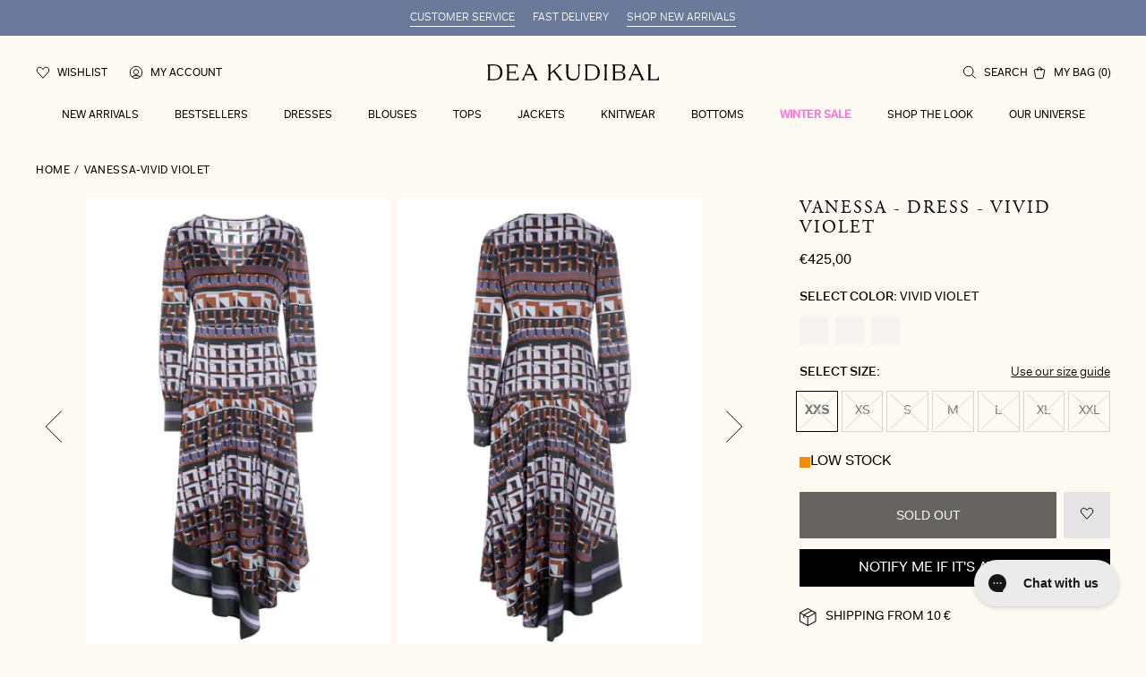

--- FILE ---
content_type: text/html; charset=utf-8
request_url: https://deakudibal.com/products/vanessa-vivid-violet
body_size: 39263
content:
<!DOCTYPE html>
<html class="scrollbar-pos" lang='en' style="--viewport:100vh">
<head><meta charset="utf-8">
<meta http-equiv="X-UA-Compatible" content="IE=edge">
<meta name="viewport" content="width=device-width, initial-scale=1.0, height=device-height, minimum-scale=1.0, maximum-scale=1.0"><link rel="apple-touch-icon" sizes="180x180" href="//deakudibal.com/cdn/shop/files/fav_180x180_crop_center.jpg?v=1673861556">
  <link rel="icon" type="image/png" sizes="32x32" href="//deakudibal.com/cdn/shop/files/fav_32x32_crop_center.jpg?v=1673861556">
  <link rel="icon" type="image/png" sizes="16x16" href="//deakudibal.com/cdn/shop/files/fav_16x16_crop_center.jpg?v=1673861556"><link rel="alternate" hreflang="x-default" href="https://deakudibal.com/products/vanessa-vivid-violet"><link rel="alternate" hreflang="da" href="https://deakudibal.dk/products/vanessa-vivid-violet"><link rel="alternate" hreflang="de" href="https://deakudibal.de/products/vanessa-vivid-violet"><link rel="alternate" hreflang="no" href="https://deakudibal.no/products/vanessa-vivid-violet"><link rel="alternate" hreflang="en-gb" href="https://deakudibal.co.uk/products/vanessa-vivid-violet"><meta property="og:type" content="product">
    <meta property="og:title" content="VANESSA-Vivid Violet"><meta property="og:image" content="http://deakudibal.com/cdn/shop/products/51-0720_5365_Highres.jpg?v=1656646894">
        <meta property="og:image:secure_url" content="https://deakudibal.com/cdn/shop/products/51-0720_5365_Highres.jpg?v=1656646894">
        <meta property="og:image:width" content="2835">
        <meta property="og:image:height" content="3543"><meta property="product:price:amount" content="425,00">
    <meta property="product:price:currency" content="EUR"><meta property="og:description" content="Long dress with cutlines and V-neck. Assymmetric bottom hem"><meta property="og:url" content="https://deakudibal.com/products/vanessa-vivid-violet">
<meta property="og:site_name" content="Dea Kudibal International "><meta name="twitter:card" content="summary"><meta name="twitter:title" content="VANESSA-Vivid Violet">
    <meta name="twitter:description" content="Long dress with cutlines and V-neck. Assymmetric bottom hem">
    <meta name="twitter:image" content="https://deakudibal.com/cdn/shop/products/51-0720_5365_Highres_600x600_crop_center.jpg?v=1656646894"><script type="application/ld+json">
  {
    "@context": "http://schema.org",
    "@type": "Product",
    "offers": [{
      "@type": "Offer",
      "name": "XXS",
      "availability":"https://schema.org/OutOfStock",
      "price": 425.0,
      "priceCurrency": "EUR",
      "priceValidUntil": "2026-02-01","sku": "51-0720_5365","url": "\/products\/vanessa-vivid-violet?variant=41585782030486"
      },
{
      "@type": "Offer",
      "name": "XS",
      "availability":"https://schema.org/OutOfStock",
      "price": 425.0,
      "priceCurrency": "EUR",
      "priceValidUntil": "2026-02-01","sku": "51-0720_5365","url": "\/products\/vanessa-vivid-violet?variant=41585782063254"
      },
{
      "@type": "Offer",
      "name": "S",
      "availability":"https://schema.org/OutOfStock",
      "price": 425.0,
      "priceCurrency": "EUR",
      "priceValidUntil": "2026-02-01","sku": "51-0720_5365","url": "\/products\/vanessa-vivid-violet?variant=41585782096022"
      },
{
      "@type": "Offer",
      "name": "M",
      "availability":"https://schema.org/OutOfStock",
      "price": 425.0,
      "priceCurrency": "EUR",
      "priceValidUntil": "2026-02-01","sku": "51-0720_5365","url": "\/products\/vanessa-vivid-violet?variant=41585782128790"
      },
{
      "@type": "Offer",
      "name": "L",
      "availability":"https://schema.org/OutOfStock",
      "price": 425.0,
      "priceCurrency": "EUR",
      "priceValidUntil": "2026-02-01","sku": "51-0720_5365","url": "\/products\/vanessa-vivid-violet?variant=41585782161558"
      },
{
      "@type": "Offer",
      "name": "XL",
      "availability":"https://schema.org/OutOfStock",
      "price": 425.0,
      "priceCurrency": "EUR",
      "priceValidUntil": "2026-02-01","sku": "51-0720_5365","url": "\/products\/vanessa-vivid-violet?variant=41585782194326"
      },
{
      "@type": "Offer",
      "name": "XXL",
      "availability":"https://schema.org/OutOfStock",
      "price": 425.0,
      "priceCurrency": "EUR",
      "priceValidUntil": "2026-02-01","sku": "51-0720_5365","url": "\/products\/vanessa-vivid-violet?variant=41585782227094"
      }
],
      "gtin13": "5710166299181",
      "productId": "5710166299181",
    "brand": {
    "name": "Dea Kudibal"
    },
    "name": "VANESSA-Vivid Violet",
    "description": "Long dress with cutlines and V-neck. Assymmetric bottom hem",
    "category": "Dress",
    "url": "/products/vanessa-vivid-violet",
    "sku": "51-0720_5365",
    "image": {
    "@type": "ImageObject",
    "url": "https:products/51-0720_5365_Highres.jpg",
    "image": "https:products/51-0720_5365_Highres.jpg",
    "name": "51-0720_5365_Highres",
    "width": 2835,
    "height": 3543
    }
  }
  </script><script type="application/ld+json">
{
  "@context": "http://schema.org",
  "@type": "BreadcrumbList",
  "itemListElement": [{
  "@type": "ListItem",
  "position": 1,
  "name": "Home",
  "item": "https:\/\/deakudibal.com"
  },{
      "@type": "ListItem",
      "position": 2,
      "name": "VANESSA-Vivid Violet",
      "item": "https:\/\/deakudibal.com\/products\/vanessa-vivid-violet"
      }]
}
</script><title>VANESSA-Vivid Violet</title><meta name="description" content="Long dress with cutlines and V-neck. Assymmetric bottom hem"><link rel="canonical" href="https://deakudibal.com/products/vanessa-vivid-violet"><script>
    let initialLoad = true
    function setTrackingConsent() {
      var canTrackNecessary = false,
        canTrackMarketing = false,
        canTrackStatistics = false,
        canTrackFunctional = false 

      window.Shopify.loadFeatures([{ name: 'consent-tracking-api', version: '0.1' }], function (error) {
        if (error) {
          throw error
        }

        if (window.CookieInformation) {
          canTrackNecessary = window.CookieInformation.getConsentGivenFor('cookie_cat_neccessary') ?? false
          canTrackMarketing = window.CookieInformation.getConsentGivenFor('cookie_cat_marketing') ?? false
          canTrackStatistics = window.CookieInformation.getConsentGivenFor('cookie_cat_statistic') ?? false
          canTrackFunctional = window.CookieInformation.getConsentGivenFor('cookie_cat_functional') ?? false
        }

        window.Shopify.customerPrivacy.setTrackingConsent(
          {
            analytics: canTrackStatistics,
            marketing: canTrackMarketing,
            preferences: canTrackFunctional,
          },
          function () {}
        )
        window.uetq = window.uetq || [];
        window.uetq.push('consent', 'update', {
        'ad_storage': canTrackMarketing
        })
      })
    }

    window.addEventListener(
      'CookieInformationConsentGiven',
      () => {
        if (initialLoad) {
          setTrackingConsent()
          initialLoad = false
        } else {
          setTrackingConsent()
        }
      },
      false
    )

  </script>
  <script id="CookieConsent" src="https://policy.app.cookieinformation.com/uc.js" data-culture="EN" data-gcm-version="2.0" type="text/javascript"></script>
<script>
    window.theme = {
      cart: {"note":null,"attributes":{},"original_total_price":0,"total_price":0,"total_discount":0,"total_weight":0.0,"item_count":0,"items":[],"requires_shipping":false,"currency":"EUR","items_subtotal_price":0,"cart_level_discount_applications":[],"checkout_charge_amount":0},
        strings: {
            addToCart: "Add to basket",
            soldOut: "Sold out",
            unavailable: "Unavailable",
            addingToCart: "Adding...",
            cartAddSuccess: "has successfully been added to the cart",
            cartEmpty: "Your cart is currently empty",
            shippingAtCheckout: "",
            cartRemove: "Remove",
            productOnesize: "One Size",
            singleItem: "item",
            multipleItems: "items",
            from: "From",
            onSale: "Sale",
            search: {
              products: "Products",
              categories: "Categories",
              noProductMatches: "No products matched <strong>%query%</strong>"
            },
            countryInternational: "Other countries"
        },
        moneyFormat: "€{{amount_with_comma_separator}}",
        thousandsSeperator: ".",
        shippingPrice: 0,
        freeShippingLimit: 0,
        giftWrappingId: null,
        placeholderImage: "\u003csvg xmlns=\"http:\/\/www.w3.org\/2000\/svg\" viewBox=\"0 0 525.5 525.5\"\u003e\u003cpath d=\"M324.5 212.7H203c-1.6 0-2.8 1.3-2.8 2.8V308c0 1.6 1.3 2.8 2.8 2.8h121.6c1.6 0 2.8-1.3 2.8-2.8v-92.5c0-1.6-1.3-2.8-2.9-2.8zm1.1 95.3c0 .6-.5 1.1-1.1 1.1H203c-.6 0-1.1-.5-1.1-1.1v-92.5c0-.6.5-1.1 1.1-1.1h121.6c.6 0 1.1.5 1.1 1.1V308z\"\/\u003e\u003cpath d=\"M210.4 299.5H240v.1s.1 0 .2-.1h75.2v-76.2h-105v76.2zm1.8-7.2l20-20c1.6-1.6 3.8-2.5 6.1-2.5s4.5.9 6.1 2.5l1.5 1.5 16.8 16.8c-12.9 3.3-20.7 6.3-22.8 7.2h-27.7v-5.5zm101.5-10.1c-20.1 1.7-36.7 4.8-49.1 7.9l-16.9-16.9 26.3-26.3c1.6-1.6 3.8-2.5 6.1-2.5s4.5.9 6.1 2.5l27.5 27.5v7.8zm-68.9 15.5c9.7-3.5 33.9-10.9 68.9-13.8v13.8h-68.9zm68.9-72.7v46.8l-26.2-26.2c-1.9-1.9-4.5-3-7.3-3s-5.4 1.1-7.3 3l-26.3 26.3-.9-.9c-1.9-1.9-4.5-3-7.3-3s-5.4 1.1-7.3 3l-18.8 18.8V225h101.4z\"\/\u003e\u003cpath d=\"M232.8 254c4.6 0 8.3-3.7 8.3-8.3s-3.7-8.3-8.3-8.3-8.3 3.7-8.3 8.3 3.7 8.3 8.3 8.3zm0-14.9c3.6 0 6.6 2.9 6.6 6.6s-2.9 6.6-6.6 6.6-6.6-2.9-6.6-6.6 3-6.6 6.6-6.6z\"\/\u003e\u003c\/svg\u003e",
        productCount: 1929,
        shopName: "dea-kudibal-international",
        permanentDomain: "dea-kudibal-international.myshopify.com",
        clerkApi: "muAn1rF23p1UYq16eTJb3f7Wfp1sIctr",
        shopUrl: "deakudibal.com",
        file_url: "\/\/deakudibal.com\/cdn\/shop\/files\/XXX.jpg?v=10574",
        assetUrl: "\/\/deakudibal.com\/cdn\/shop\/t\/26\/assets\/XXX.svg?v=10574",
        toggleWishlist: null,
        allProductsPageCount: 8,
        allProductsCount: 1929,
        wishlist: {
          handle: "wishlist",
          sharedHandle: "shared-wishlist",
        },
        gwp_eligible_products: []
    }

    window.Shopify = {
        formatMoney: function (a,e=theme.moneyFormat){"string"==typeof a&&(a=a.replace(".",""));let t="";const o=/\{\{\s*(\w+)\s*\}\}/;function r(a,e,t,o){if(void 0===e&&(e=2),o=","==(t=theme.thousandsSeperator)?".":",",isNaN(a)||null==a)return 0;const r=(a=(a/100).toFixed(e)).split(".");return r[0].replace(/(\d)(?=(\d\d\d)+(?!\d))/g,"$1"+t)+(r[1]?o+r[1]:"")}switch(e.match(o)[1]){case"amount":case"amount_with_comma_separator":t=r(a,2);break;case"amount_no_decimals":t=r(a,0);break;case"amount_with_space_separator":t=r(a,2);break;case"amount_no_decimals_with_comma_separator":case"amount_no_decimals_with_space_separator":t=r(a,0)}return e.replace(o,t)}
    }

    window.dataLayer = window.dataLayer || [];
</script>

<style>
  @font-face {
    font-family: "Adobe Garamond Pro";
    src: local("Adobe Garamond Pro"),
    url("//deakudibal.com/cdn/shop/t/26/assets/agaramondpro-regular.woff2?v=1321943029181755721768479811") format("woff2");
    font-weight: 400;
    font-display: swap;
  }

  @font-face {
    font-family: "Fakt Pro";
    src: local("Fakt Pro"),
    url("//deakudibal.com/cdn/shop/t/26/assets/faktpro-blond.woff2?v=84625920781619734591768479811") format("woff2");
    font-weight: 300;
    font-display: swap;
  }

  @font-face {
    font-family: "Fakt Pro";
    src: local("Fakt Pro"),
    url("//deakudibal.com/cdn/shop/t/26/assets/faktpro-normal.woff2?v=136403832767290036471768479811") format("woff2");
    font-weight: 400;
    font-display: swap;
  }

  @font-face {
    font-family: "Fakt Pro";
    src: local("Fakt Pro"),
    url("//deakudibal.com/cdn/shop/t/26/assets/faktpro-medium.woff2?v=4273300830515614291768479811") format("woff2");
    font-weight: 500;
    font-display: swap;
  }

  :root {
    --discount-standard: #ff75d9;
    --scrollbar-width: 0;

    --font-family-heading: "Adobe Garamond Pro", -apple-system, BlinkMacSystemFont, "Segoe UI", "Noto Sans", Helvetica, Arial, sans-serif, "Apple Color Emoji", "Segoe UI Emoji";
    --font-family: "Fakt Pro", -apple-system, BlinkMacSystemFont, "Segoe UI", "Noto Sans", Helvetica, Arial, sans-serif, "Apple Color Emoji", "Segoe UI Emoji";

  --color-body-text: hsl(0, 0%, 0%);
--color-body-text-h: 0;
--color-body-text-s: 0%;
--color-body-text-l: 0%;--color-accent: hsl(37, 57%, 93%);
--color-accent-h: 37;
--color-accent-s: 57%;
--color-accent-l: 93%;--color-secondary: hsl(37, 18%, 48%);
--color-secondary-h: 37;
--color-secondary-s: 18%;
--color-secondary-l: 48%;
  }
</style>


<link href="//deakudibal.com/cdn/shop/t/26/assets/index.css?v=110655554552484426521768479811" rel="stylesheet" type="text/css" media="all" />

<style>
  [id*='trustbadge-container-'],
  #dixa-iframe-wrapper {
    z-index: 49 !important;
  }
</style><!-- Start of Clerk.io E-commerce Personalisation tool - www.clerk.io -->
<script type="text/javascript">
(function (w, d) {
    var e = d.createElement('script'); e.type = 'text/javascript'; e.async = true;
    e.src = (d.location.protocol == 'https:' ? 'https' : 'http') + '://cdn.clerk.io/clerk.js';
    var s = d.getElementsByTagName('script')[0]; s.parentNode.insertBefore(e, s);
    w.__clerk_q = w.__clerk_q || []; w.Clerk = w.Clerk || function () { w.__clerk_q.push(arguments) };
})(window, document);
let publicKey = 'muAn1rF23p1UYq16eTJb3f7Wfp1sIctr';
Clerk('config', {
    key: publicKey,
    formatters: {
        currency_converter: function (price) {
            var converted_price = (price * Shopify.currency.rate); 
            return (converted_price).toString();
        }
    },
    globals: {
        currency_iso: 'EUR',
        currency_symbol: '€'
    }
});



document.addEventListener('DOMContentLoaded', (e) => {
    (async function fetchVisitorId() {
      let visitorId = window.sessionStorage.getItem('visitor_id');
      try {
        if (!visitorId) {
          const response = await fetch(`https://api.clerk.io/v2/misc/visitor_id?key=${publicKey}&visitor=auto`);
          const data = await response.json();
          visitorId = data.visitor;
          window.sessionStorage.setItem('visitor_id', data.visitor);
        }
        Clerk('config', {
          visitor: visitorId,
        });
      } catch (error) {
        console.error('Error:', error);
      } finally {
        window.Shopify.analytics.publish('clerk_pixel_context', {
          localeApiKey: publicKey,
          visitor: visitorId,
        });
      }
    })();
  });
</script>
  <!-- End of Clerk.io E-commerce Personalisation tool - www.clerk.io --><script>
    // Define dataLayer and the gtag function.
    window.dataLayer = window.dataLayer || []
    function gtag() {
      dataLayer.push(arguments) 
    }

    // Default set all categories, except necessary(security) to 'denied'.
    window.gtag('consent', 'default', {
      ad_storage: 'denied',
      analytics_storage: 'denied',
      functionality_storage: 'denied',
      personalization_storage: 'denied',
      ad_personalization: 'denied',
      ad_user_data: 'denied',
      security_storage: 'granted',
      
      wait_for_update: 500,
    })
  </script><!-- Google Tag Manager -->
  <script>
    ;(function (w, d, s, l, i) {
      w[l] = w[l] || []
      w[l].push({ 'gtm.start': new Date().getTime(), event: 'gtm.js' })
      var f = d.getElementsByTagName(s)[0],
        j = d.createElement(s),
        dl = l != 'dataLayer' ? '&l=' + l : ''
      j.async = true
      j.src = 'https://www.googletagmanager.com/gtm.js?id=' + i + dl
      f.parentNode.insertBefore(j, f)
    })(window, document, 'script', 'dataLayer', 'GTM-TWJM6NQ')
  </script>
  <!-- End Google Tag Manager --><script src='//deakudibal.com/cdn/shop/t/26/assets/index.js?v=153539795183546172641768479811' defer></script>
<script src='//deakudibal.com/cdn/shop/t/26/assets/global.js?v=28968252239175773861768479811' defer></script>

<script>
    window.addEventListener("pageshow", function (evt) {
        if (evt.persisted) {
            setTimeout(function () {
                window.location.reload();
            }, 10);
        }
    }, false);
</script><link href="//deakudibal.com/cdn/shop/t/26/assets/product.css?v=141173198180850250591768479811" rel="stylesheet" type="text/css" media="all" />
  <script src='//deakudibal.com/cdn/shop/t/26/assets/product.js?v=28356051169260435231768479811' defer></script><!--Google Tag Manager --> 
<script>(function(w,d,s,l,i){w[l]=w[l]||[];w[l].push({'gtm.start':new Date().getTime(),event:'gtm.js'});var f=d.getElementsByTagName(s)[0],j=d.createElement(s),dl=l!='dataLayer'?'&l='+l:'';j.async=true;j.src='https://ss.deakudibal.com/jmwfjsli.js?id='+i+dl;f.parentNode.insertBefore(j,f);})(window,document,'script','dataLayer','GTM-M4W4KGKK');</script>
<!-- End Google Tag Manager -->

<script async="" type="text/javascript" src="https://static.klaviyo.com/onsite/js/klaviyo.js?company_id=QV5APW"></script><script type="text/javascript">
  window.dataLayer = window.dataLayer || [];
  window.analyzify = {
    "multi_currency" : false, //Set this true if you're using Shopify's multi-currency solution. It must contain the "shopify-currency-form" class.
    "pageFly" : false, //Set this true if you are using PageFly in your website
    "send_unhashed_email": false, //Set this true if you would like to collect unhashed email address of logged in users.
    "g_feed_region": "DK", //Change this if your Google Ads feed is in another region
    //Modify the following button attributes if you do not see any ee_addToCart datalayer event when you click add to cart button in any product detail page.
    "addtocart_btn_attributes": {
      "name": ["add-to-cart", "add"],
      "data-add-to-cart-text": ["Add to Cart"],
      "class": ["product__submit", "add-to-cart", "add_to_cart", "buttonAddtoCart", "product-form__add-to-cart", "gtmatc", "product-form__cart-submit", "AddToCartText", "AddToCart", "AddToCart-product-template"],
      "id": []
    },
    //Modify the following element attribute if you see that quantity being pushed to datalayer is wrong when you try to add the a product to the cart with more than 1 as quantity.
    "product_quantity":{
      "name": ["quantity"]
    },
    //Modify the following button attributes if you do not see any ee_removeFromCart datalayer event when you remove any item from the cart in the cart page.
    "removefromcart_btn_attributes": {
      "data-remove-item": ["cart-template"],
      "data-cart-remove": ["Remove"],
      "aria-label": ["Remove"],
      "class": ["cart__remove-btn", "cart__remove", "cart__removee", "cart-item__remove", "item-remove"],
      "id": [],
      "href": ["/cart/change?id=", "/cart/change?line="]
    },
    //Modify the following button attributes if you do not see ee_checkout datalayer event when you click "checkout" button in the cart page or cart drawer.
    "checkout_btn_attributes": {
      "name": ["checkout"],
      "class": ["checkout-btn", "upcart-checkout-button", "cart__submit"],
      "href": ["/checkout"]
    },
    //Modify the following button attributes if you do not see any ee_productClick datalayer event when you click to a product in collection pages.
    "collection_prod_click_attributes":{
      "href": ["/products/"]
    },
    //Modify the following button attributes if you do not see any ee_addToCart datalayer event when you click add to cart button in any collection pages.
    "collection_atc_attributes":{
      "class": ["hit-buy-button", "product-form__cart-submit", "spf-product__form-btn-addtocart"],
      "type": ["submit"],
      "aria-label": ["Add to cart"]
    },
    //Modify the following button attributes if you do not see any ee_productClick datalayer event when you click to a product in search result pages.
    "search_prod_click_attributes":{
      "href": ["/products/"]
    },
    "version": "2.3", //Analyzify version installed to this store
    "logging": false, //Enable this to see Analyzify logs in console
    "logs": [],
    "stopAtLog": false //To use a debugger while logging
  };

  analyzify.log = function(t) {
    if (window.analyzify.logging == true && t !== null) {
      if (typeof(t) == "object") {
        window.console.log("** Analyzify Logger:");
        window.console.log(t);
      } else {
        window.console.log("** Analyzify Logger: " + t);
      }

      analyzify.logs.push(t);
      if (analyzify.stopAtLog == true) {
        debugger;
      }
    }
  };
  window.analyzify.Initialize = function() {
    window.analyzify.loadScript = function(callback) {
      callback();
    }

    window.analyzify.AppStart = function(){

      var shop_currency = 'EUR';
      var shop_moneyformat = '€{{amount_with_comma_separator}}';
      var shop_money_with_currency_format = '€{{amount_with_comma_separator}} EUR';

      if(analyzify.multi_currency == true){
        var detected_currency = shop_money_with_currency_format.replace(shop_moneyformat,"").trim();
      }else{
        var detected_currency = shop_currency;
      }

      

      var sh_info_obj = {
        event: "sh_info",
        page_type: "Product",
        page_currency: detected_currency,
        user: {
          
          type: "visitor"
          
        }
      }
      

      window.dataLayer.push(sh_info_obj);

      window.analyzify.GetClickedProductPosition = function(elementHref, sku){
        if(sku != ''){
          var collection = null;
          
          return 0;
        }else{
          var elementIndex = -1
          collectionProductsElements = document.querySelectorAll('a[href*="/products/"]');
          collectionProductsElements.forEach(function(element,index){
            if (element.href.includes(elementHref)) {elementIndex = index + 1};
          });
          return elementIndex
        }
      }

      

      window.analyzify.CollectionPageHandle = function(){
        
      var collectionAllProducts = null;
      var collectionTitle = ``;
      var collectionId = ``;
      var collectionProductsBrand = [];
      var collectionProductsType = [];
      var collectionProductsSku = [];
      var collectionProductsName = [];
      var collectionProductsId = [];
      var collectionProductsPrice = [];
      var collectionProductsPosition = []; // we need to talk about, this data can be taken from DOM only (filter ON/OFF)
      var collectionGproductId = [];
      var collectionVariantId = [];
      var collectionVariantTitle = [];
      
        

        window.dataLayer.push({
          event: 'ee_productImpression',
          category_name: collectionTitle,
          category_id: collectionId,
          product_brand: collectionProductsBrand,
          product_type: collectionProductsType,
          product_sku: collectionProductsSku,
          product_name: collectionProductsName,
          product_id: collectionProductsId,
          product_price: collectionProductsPrice,
          currency: detected_currency,
          product_position: collectionProductsPosition,
          g_product_id: collectionGproductId,
          variant_id: collectionVariantId,
          variant_title: collectionVariantTitle
        });
      }

      

      window.analyzify.SearchPageHandle = function(){
        
      var searchTerm = ``;
      var searchResults = parseInt(``);
      var searchResultsJson = null;
      var searchProductsBrand = [];
      var searchProductsType = [];
      var searchProductsSku = [];
      var searchProductsNames = [];
      var searchProductsIds = [];
      var searchProductsPrices = [];
      var searchProductsPosition = [];
      var searchGproductId = [];
      var searchVariantId = [];
      var searchVariantTitle = [];
      

        

        window.dataLayer.push({
          event: 'searchListInfo',
          page_type: 'search',
          search_term: searchTerm,
          search_results: searchResults,
          product_brand: searchProductsBrand,
          product_type: searchProductsType,
          product_sku: searchProductsSku,
          product_name: searchProductsNames,
          product_id: searchProductsIds,
          product_price: searchProductsPrices,
          currency: detected_currency,
          product_position: searchProductsPosition,
          product_list_id: 'search',
          product_list_name: 'Search',
          g_product_id: searchGproductId,
          variant_id: searchVariantId,
          variant_title: searchVariantTitle
        });
      }

      var productJson = {"id":7411542589590,"title":"VANESSA-Vivid Violet","handle":"vanessa-vivid-violet","description":"Long dress with cutlines and V-neck. Assymmetric bottom hem","published_at":"2022-03-24T10:05:38+01:00","created_at":"2022-03-24T10:05:38+01:00","vendor":"Dea Kudibal","type":"Dress","tags":["AW20","Color_2046","Dresses","Dresses Sale","Everyday","Fit_Regular Fit","Formal","Graphic","Packshot","Print","Sale","Style_VANESSA","Workwear"],"price":42500,"price_min":42500,"price_max":42500,"available":false,"price_varies":false,"compare_at_price":0,"compare_at_price_min":0,"compare_at_price_max":0,"compare_at_price_varies":false,"variants":[{"id":41585782030486,"title":"XXS","option1":"XXS","option2":null,"option3":null,"sku":"51-0720_5365","requires_shipping":true,"taxable":true,"featured_image":null,"available":false,"name":"VANESSA-Vivid Violet - XXS","public_title":"XXS","options":["XXS"],"price":42500,"weight":0,"compare_at_price":0,"inventory_management":"shopify","barcode":"5710166299181","requires_selling_plan":false,"selling_plan_allocations":[],"quantity_rule":{"min":1,"max":null,"increment":1}},{"id":41585782063254,"title":"XS","option1":"XS","option2":null,"option3":null,"sku":"51-0720_5365","requires_shipping":true,"taxable":true,"featured_image":null,"available":false,"name":"VANESSA-Vivid Violet - XS","public_title":"XS","options":["XS"],"price":42500,"weight":0,"compare_at_price":0,"inventory_management":"shopify","barcode":"5710166299198","requires_selling_plan":false,"selling_plan_allocations":[],"quantity_rule":{"min":1,"max":null,"increment":1}},{"id":41585782096022,"title":"S","option1":"S","option2":null,"option3":null,"sku":"51-0720_5365","requires_shipping":true,"taxable":true,"featured_image":null,"available":false,"name":"VANESSA-Vivid Violet - S","public_title":"S","options":["S"],"price":42500,"weight":0,"compare_at_price":0,"inventory_management":"shopify","barcode":"5710166299204","requires_selling_plan":false,"selling_plan_allocations":[],"quantity_rule":{"min":1,"max":null,"increment":1}},{"id":41585782128790,"title":"M","option1":"M","option2":null,"option3":null,"sku":"51-0720_5365","requires_shipping":true,"taxable":true,"featured_image":null,"available":false,"name":"VANESSA-Vivid Violet - M","public_title":"M","options":["M"],"price":42500,"weight":0,"compare_at_price":0,"inventory_management":"shopify","barcode":"5710166299211","requires_selling_plan":false,"selling_plan_allocations":[],"quantity_rule":{"min":1,"max":null,"increment":1}},{"id":41585782161558,"title":"L","option1":"L","option2":null,"option3":null,"sku":"51-0720_5365","requires_shipping":true,"taxable":true,"featured_image":null,"available":false,"name":"VANESSA-Vivid Violet - L","public_title":"L","options":["L"],"price":42500,"weight":0,"compare_at_price":0,"inventory_management":"shopify","barcode":"5710166299228","requires_selling_plan":false,"selling_plan_allocations":[],"quantity_rule":{"min":1,"max":null,"increment":1}},{"id":41585782194326,"title":"XL","option1":"XL","option2":null,"option3":null,"sku":"51-0720_5365","requires_shipping":true,"taxable":true,"featured_image":null,"available":false,"name":"VANESSA-Vivid Violet - XL","public_title":"XL","options":["XL"],"price":42500,"weight":0,"compare_at_price":0,"inventory_management":"shopify","barcode":"5710166299235","requires_selling_plan":false,"selling_plan_allocations":[],"quantity_rule":{"min":1,"max":null,"increment":1}},{"id":41585782227094,"title":"XXL","option1":"XXL","option2":null,"option3":null,"sku":"51-0720_5365","requires_shipping":true,"taxable":true,"featured_image":null,"available":false,"name":"VANESSA-Vivid Violet - XXL","public_title":"XXL","options":["XXL"],"price":42500,"weight":0,"compare_at_price":0,"inventory_management":"shopify","barcode":"5710166299242","requires_selling_plan":false,"selling_plan_allocations":[],"quantity_rule":{"min":1,"max":null,"increment":1}}],"images":["\/\/deakudibal.com\/cdn\/shop\/products\/51-0720_5365_Highres.jpg?v=1656646894","\/\/deakudibal.com\/cdn\/shop\/products\/51-0720_5365_Highres_A.jpg?v=1656646894"],"featured_image":"\/\/deakudibal.com\/cdn\/shop\/products\/51-0720_5365_Highres.jpg?v=1656646894","options":["Size"],"media":[{"alt":"51-0720_5365_Highres","id":25809373954198,"position":1,"preview_image":{"aspect_ratio":0.8,"height":3543,"width":2835,"src":"\/\/deakudibal.com\/cdn\/shop\/products\/51-0720_5365_Highres.jpg?v=1656646894"},"aspect_ratio":0.8,"height":3543,"media_type":"image","src":"\/\/deakudibal.com\/cdn\/shop\/products\/51-0720_5365_Highres.jpg?v=1656646894","width":2835},{"alt":"51-0720_5365_Highres_A","id":25809373986966,"position":2,"preview_image":{"aspect_ratio":0.8,"height":3543,"width":2835,"src":"\/\/deakudibal.com\/cdn\/shop\/products\/51-0720_5365_Highres_A.jpg?v=1656646894"},"aspect_ratio":0.8,"height":3543,"media_type":"image","src":"\/\/deakudibal.com\/cdn\/shop\/products\/51-0720_5365_Highres_A.jpg?v=1656646894","width":2835}],"requires_selling_plan":false,"selling_plan_groups":[],"content":"Long dress with cutlines and V-neck. Assymmetric bottom hem"};

      

      window.analyzify.ProductPageHandle = function(){
        
      var productName = `VANESSA-Vivid Violet`;
      var productId = `7411542589590`;
      var productPrice = `425.0`;
      var productBrand = `Dea Kudibal`;
      var productType = `Dress`;
      var productSku = `51-0720_5365`;
      var collectionTitle = ``;
      var collectionId = ``;
      

        window.dataLayer.push({
          event: 'ee_productDetail',
          product_id: productId,
          product_name: productName,
          product_type: productType,
          product_brand: productBrand,
          product_sku: productSku,
          product_price: productPrice,
          currency: detected_currency,
          category_id: collectionId,
          category_name: collectionTitle,
          g_product_id: `shopify_`+ analyzify.g_feed_region +`_`+productId+`_`+`41585782030486`,
          variant_id: `41585782030486`,
          variant_title: `XXS`
        });
      };

      var cartItemsJson = {"note":null,"attributes":{},"original_total_price":0,"total_price":0,"total_discount":0,"total_weight":0.0,"item_count":0,"items":[],"requires_shipping":false,"currency":"EUR","items_subtotal_price":0,"cart_level_discount_applications":[],"checkout_charge_amount":0};

      window.analyzify.cartPageHandle = function(){
        var cartTotalValue = `0.0`;
        var cartTotalQuantity = 0;
        var cartItemsName = [];
        var cartItemsBrand = [];
        var cartItemsType = [];
        var cartItemsSku = [];
        var cartItemsId = [];
        var cartItemsVariantId = [];
        var cartItemsVariantTitle = [];
        var cartItemsPrice = [];
        var cartItemsQuantity = [];

        fetch('/cart.js')
          .then(response => response.json())
          .then(cartItemsJson => {
            for (var i = 0; i < cartItemsJson.items.length; i++) {
              cartItemsName.push(cartItemsJson.items[i].product_title);
              cartItemsBrand.push(cartItemsJson.items[i].vendor);
              cartItemsType.push(cartItemsJson.items[i].product_type);
              cartItemsSku.push(cartItemsJson.items[i].sku);
              cartItemsId.push(cartItemsJson.items[i].id);
              cartItemsVariantId.push(cartItemsJson.items[i].variant_id);
              cartItemsVariantTitle.push(cartItemsJson.items[i].variant_title);
              cartItemsPrice.push((cartItemsJson.items[i].price / 100).toFixed(2).toString());
              cartItemsQuantity.push(cartItemsJson.items[i].quantity);
              cartTotalQuantity += cartItemsJson.items[i].quantity;
            }
            window.dataLayer.push({
              event: 'ee_cartView',
              page_type: 'cart',
              product_id: cartItemsId,
              product_name: cartItemsName,
              product_type: cartItemsType,
              product_brand: cartItemsBrand,
              product_sku: cartItemsSku,
              product_list_id: 'cart',
              product_list_name: 'Cart',
              variant_id: cartItemsVariantId,
              variant_title: cartItemsVariantTitle,
              product_price: cartItemsPrice,
              currency: detected_currency,
              quantity: cartItemsQuantity,
              totalValue: cartTotalValue,
              totalQuantity: cartTotalQuantity
            });
          });
      }

      var found_element = [];
      var found_atc_element_form = [];

      window.findElemInPath = function(pth_arr, attr_obj) {
        if (!pth_arr) return

        var i;
        var btn_found = null;

        for (i = 0; i < pth_arr.length; i++) {
          for (var k in attr_obj) {
            if (attr_obj.hasOwnProperty(k)) {
              var attribute_name = k;
              var attribute_values = attr_obj[k];

              if (pth_arr[i].hasAttribute !== undefined) {
                if (pth_arr[i].hasAttribute(attribute_name) == true) {
                  attribute_values.forEach(function(selected_value) {
                    if (pth_arr[i].getAttribute(attribute_name).indexOf(selected_value) > -1) {
                      analyzify.log(selected_value + " found in " + attribute_name + " attribute list.");
                      btn_found = pth_arr[i];
                      found_element.push(pth_arr[i]);
                      found_atc_element_form.push(pth_arr[i].closest("form[action='/cart/add']"));
                    }
                  });
                }
              }
            }
          }
        }
        return btn_found;
      }

      document.addEventListener("click", (event) => {
        found_element = [];
        found_atc_element_form = [];
        var checkout_elem = window.findElemInPath(event.path, analyzify.checkout_btn_attributes);
        var rfc_elem = window.findElemInPath(event.path, analyzify.removefromcart_btn_attributes);
        var atc_elem = window.findElemInPath(event.path, analyzify.addtocart_btn_attributes);
        

        if (checkout_elem !== null) {

        }else if(rfc_elem !== null) {
          analyzify.rfcEventFunc();
        }else if(atc_elem !== null) {
          analyzify.atcEventFunc();
        }
        else{
          analyzify.log("The clicked button/link was not a addtocart, removefromcart or checkout button.");
          analyzify.log(event);
        }
      });

      window.analyzify.checkoutEventFunc = function(callback = null){
        var cartTotalValue = `0.0`;
        var cartTotalQuantity = 0;
        var cartItemsName = [];
        var cartItemsBrand = [];
        var cartItemsType = [];
        var cartItemsSku = [];
        var cartItemsId = [];
        var cartItemsVariantId = [];
        var cartItemsVariantTitle = [];
        var cartItemsPrice = [];
        var cartItemsQuantity = [];
        var cartItemsJson = window.theme.cart;

        if (window.theme.cart) {
          for (var i = 0; i < cartItemsJson.items.length; i++) {
            cartItemsName.push(cartItemsJson.items[i].product_title);
            cartItemsBrand.push(cartItemsJson.items[i].vendor);
            cartItemsType.push(cartItemsJson.items[i].product_type);
            cartItemsSku.push(cartItemsJson.items[i].sku);
            cartItemsId.push(cartItemsJson.items[i].id);
            cartItemsVariantId.push(cartItemsJson.items[i].variant_id);
            cartItemsVariantTitle.push(cartItemsJson.items[i].variant_title);
            cartItemsPrice.push((cartItemsJson.items[i].price / 100).toFixed(2).toString());
            cartItemsQuantity.push(cartItemsJson.items[i].quantity);
            cartTotalQuantity += cartItemsJson.items[i].quantity;
          }
          window.dataLayer.push({
            event: 'ee_checkout',
            page_type: 'cart',
            product_id: cartItemsId,
            product_name: cartItemsName,
            product_brand: cartItemsBrand,
            product_type: cartItemsType,
            product_sku: cartItemsSku,
            variant_id: cartItemsVariantId,
            variant_title: cartItemsVariantTitle,
            product_price: cartItemsPrice,
            currency: detected_currency,
            quantity: cartItemsQuantity,
            totalValue: cartTotalValue,
            totalQuantity: cartTotalQuantity
          });

          if (callback) callback()
        } else {
          fetch('/cart.js')
            .then(response => response.json())
            .then(cartItemsJson => {
              for (var i = 0; i < cartItemsJson.items.length; i++) {
                cartItemsName.push(cartItemsJson.items[i].product_title);
                cartItemsBrand.push(cartItemsJson.items[i].vendor);
                cartItemsType.push(cartItemsJson.items[i].product_type);
                cartItemsSku.push(cartItemsJson.items[i].sku);
                cartItemsId.push(cartItemsJson.items[i].id);
                cartItemsVariantId.push(cartItemsJson.items[i].variant_id);
                cartItemsVariantTitle.push(cartItemsJson.items[i].variant_title);
                cartItemsPrice.push((cartItemsJson.items[i].price / 100).toFixed(2).toString());
                cartItemsQuantity.push(cartItemsJson.items[i].quantity);
                cartTotalQuantity += cartItemsJson.items[i].quantity;
              }
              window.dataLayer.push({
                event: 'ee_checkout',
                page_type: 'cart',
                product_id: cartItemsId,
                product_name: cartItemsName,
                product_brand: cartItemsBrand,
                product_type: cartItemsType,
                product_sku: cartItemsSku,
                variant_id: cartItemsVariantId,
                variant_title: cartItemsVariantTitle,
                product_price: cartItemsPrice,
                currency: detected_currency,
                quantity: cartItemsQuantity,
                totalValue: cartTotalValue,
                totalQuantity: cartTotalQuantity
              });

              if (callback) callback()
            });
        }
      }

      window.analyzify.rfcEventFunc = function(){
        var removedItem = [];
        if(found_element.length > 0){
          if(found_element[0].hasAttribute("data-vid")){
            var rfc_variant_id = found_element[0].getAttribute("data-vid");
          } else if(found_element[0].hasAttribute("href")) {
            if(found_element[0].getAttribute("href").includes(":")) {
              var rfc_variant_id_1 = found_element[0].getAttribute("href").split(":")[0];
              var rfc_variant_id = rfc_variant_id_1.split("id=")[1];
            } else if(found_element[0].getAttribute("href").includes("/cart/change?line=")) {
              var productCartOrder_1 = found_element[0].getAttribute("href").split("change?line=")[1];
              var productCartOrder = productCartOrder_1.split("&quantity")[0];
            }

          }

          if(rfc_variant_id) {
            var removedItemData = cartItemsJson.items.filter(function(item){
              return item.variant_id.toString() === rfc_variant_id
            });
            removedItem.push(removedItemData[0]);

          } else if(productCartOrder) {
            for (var i = 0; i < cartItemsJson.items.length; i++) {
              if( i + 1 ==  productCartOrder){
                removedItem.push(cartItemsJson.items[i]);
              }
            }
          } else {
            analyzify.log("Removed element product id not found");
          }

          if(removedItem[0]) {
            window.dataLayer.push({
              event:'ee_removeFromCart',
              product_id : removedItem[0].product_id,
              product_name: removedItem[0].product_title,
              variant_id : removedItem[0].id,
              variant_title: removedItem[0].variant_title,
              product_price: (removedItem[0].price / 100).toFixed(2).toString(),
              currency: detected_currency,
              product_brand: removedItem[0].vendor,
              quantity: removedItem[0].quantity
            });
            analyzify.log("Product ee_removeFromCart==>", window.dataLayer);
          }

        } else{
          analyzify.log("Removed element not found");
        }
        removedItem = [];
      }


      
      window.onload = function(){
        if( analyzify.pageFly == true){
          var element = document.querySelector('[data-pf-type="ProductATC"]');
          element.setAttribute("onclick", "analyzify.atcEventFunc()");
        }
      }
      

      window.analyzify.atcEventFunc = function(){

        
      var productName = `VANESSA-Vivid Violet`;
      var productId = `7411542589590`;
      var productPrice = `425.0`;
      var productBrand = `Dea Kudibal`;
      var productType = `Dress`;
      var productSku = `51-0720_5365`;
      var collectionTitle = ``;
      var collectionId = ``;
      

        if( analyzify.pageFly == false){
          if(document.querySelector('form[action="/cart/add"]')){
            var productForm = document.querySelector('form[action="/cart/add"]');
            if(Array.from(productForm.elements).find(item => item.name == 'id')){
              var formVariantInput = Array.from(productForm.elements).find(item => item.name == 'id').value;
            }
          }
        }

        var initial_url = window.location.href;
        var urlVariantInput = initial_url.split( 'variant=' )[1];

        if (formVariantInput){
          var variantInput = formVariantInput;
        } else if(urlVariantInput){
          var variantInput = urlVariantInput;
        } else{
          var variantInput = '41585782030486';
        }

        for (let i = 0; i < productJson.variants.length; i++) {
          if(productJson.variants[i].id == variantInput){
            var productPrice = productJson.variants[i].price;
            var variantSku = productJson.variants[i].sku;
            var variantName = productJson.variants[i].public_title;
          }
        }

        var found_qty = [];

        window.findQty = function(attr_obj) {
          found_qty = [];
          for (var k in attr_obj) {
            if (attr_obj.hasOwnProperty(k)) {
              var attribute_name = k;
              var attribute_values = attr_obj[k];
              var qtyEl = document.querySelector('['+attribute_name+'="'+attribute_values+'"]');
              if(qtyEl && qtyEl.value){
                found_qty.push(qtyEl.value);
              }
            }
          }
        }

        window.findQty(analyzify.product_quantity);

        if (found_qty.length > 0) {
          var prodQty = found_qty[0];
        } else{
          var prodQty = 1;
        }

        window.dataLayer.push({
          event: 'ee_addToCart',
          product_name: productName,
          product_id: productId,
          product_price: (productPrice / 100).toFixed(2).toString(),
          currency: detected_currency,
          product_brand: productBrand,
          product_type: productType,
          category_id: collectionId,
          category_title: collectionTitle,
          quantity: prodQty,
          variant_id: variantInput,
          variant_title: variantName,
          product_sku : variantSku,
          g_product_id: `shopify_`+ analyzify.g_feed_region +`_`+productId+`_`+variantInput
        });
        analyzify.log("Product ee_addToCart==>");
        analyzify.log(window.dataLayer);
      }

      window.analyzify.collAtcEventFunc = function(){
        
      var collectionAllProducts = null;
      var collectionTitle = ``;
      var collectionId = ``;
      var collectionProductsBrand = [];
      var collectionProductsType = [];
      var collectionProductsSku = [];
      var collectionProductsName = [];
      var collectionProductsId = [];
      var collectionProductsPrice = [];
      var collectionProductsPosition = []; // we need to talk about, this data can be taken from DOM only (filter ON/OFF)
      var collectionGproductId = [];
      var collectionVariantId = [];
      var collectionVariantTitle = [];
      
        var formElement = found_atc_element_form[0];
        if(formElement.getAttribute("data-productid")){
          var productId = formElement.getAttribute("data-productid");
        } else if(formElement.querySelector('.pid').value){
          var productId = formElement.querySelector('.pid').value;
          console.log(productId);
        }

        var addedProduct = collectionAllProducts.filter(function(product) {
          return product.id == Number(productId);
        });


        if (addedProduct.length == 0 ) return;
        window.dataLayer.push({
          event: 'ee_addToCart',
          product_name: addedProduct[0].title,
          product_id : addedProduct[0].id.toString(),
          product_price: (addedProduct[0].price / 100).toFixed(2).toString(),
          product_brand: addedProduct[0].vendor,
          currency: detected_currency,
          product_type: addedProduct[0].type,
          category_id: collectionId,
          category_title: collectionTitle,
          variant_id: addedProduct[0].variants[0].id,
          variant_title: addedProduct[0].variants[0].title,
          product_sku: addedProduct[0].variants[0].sku
        });
        analyzify.log("Product ee_addToCart==>");
        analyzify.log(window.dataLayer);
      }

      window.analyzify.colProdClickFunc = function(){
        
      var collectionAllProducts = null;
      var collectionTitle = ``;
      var collectionId = ``;
      var collectionProductsBrand = [];
      var collectionProductsType = [];
      var collectionProductsSku = [];
      var collectionProductsName = [];
      var collectionProductsId = [];
      var collectionProductsPrice = [];
      var collectionProductsPosition = []; // we need to talk about, this data can be taken from DOM only (filter ON/OFF)
      var collectionGproductId = [];
      var collectionVariantId = [];
      var collectionVariantTitle = [];
      

        var href = found_element[0].getAttribute("href");
        var handle = href.split('/products/')[1];
        var clickedProduct = collectionAllProducts.filter(function(product) {
          return product.handle === handle;
        });

        if (clickedProduct.length == 0 ) return;
        window.dataLayer.push({
          event: 'ee_productClick',
          product_id : clickedProduct[0].id.toString(),
          product_name: clickedProduct[0].title,
          product_type: clickedProduct[0].type,
          product_sku: clickedProduct[0].variants[0].sku,
          product_brand: clickedProduct[0].vendor,
          product_price: (clickedProduct[0].price / 100).toFixed(2).toString(),
          category_id: collectionId,
          category_name: collectionTitle,
          currency: detected_currency,
          product_position: analyzify.GetClickedProductPosition(href, clickedProduct[0].variants[0].sku),
          variant_id: clickedProduct[0].variants[0].id,
          variant_title: clickedProduct[0].variants[0].title
        });
      }

      window.analyzify.searchProdClickFunc = function(){
        
      var searchTerm = ``;
      var searchResults = parseInt(``);
      var searchResultsJson = null;
      var searchProductsBrand = [];
      var searchProductsType = [];
      var searchProductsSku = [];
      var searchProductsNames = [];
      var searchProductsIds = [];
      var searchProductsPrices = [];
      var searchProductsPosition = [];
      var searchGproductId = [];
      var searchVariantId = [];
      var searchVariantTitle = [];
      

        var href = found_element[0].getAttribute("href");
        var handle = href.split('/products/')[1];
        var clickedProduct = searchResultsJson.filter(function(product) {
          return product.handle === handle;
        });

        if (clickedProduct.length == 0 ) return;
        window.dataLayer.push({
          event: 'ee_productClick',
          product_id : clickedProduct[0].id,
          product_name: clickedProduct[0].title,
          product_type: clickedProduct[0].type,
          product_sku: clickedProduct[0].variants[0].sku,
          product_price: (clickedProduct[0].price / 100).toFixed(2).toString(),
          currency: detected_currency,
          product_brand: clickedProduct[0].vendor,
          product_position: analyzify.GetClickedProductPosition(href, ""),
          variant_id: clickedProduct[0].variants[0].id,
          variant_title: clickedProduct[0].variants[0].title
        });
      }


      
      analyzify.ProductPageHandle()
      

    }
  }

  analyzify.Initialize();
  /*analyzify.loadScript(function() {
    analyzify.AppStart();
  });*/

  analyzify.AppStart();
</script>
<script>window.performance && window.performance.mark && window.performance.mark('shopify.content_for_header.start');</script><meta name="facebook-domain-verification" content="myby2ud3y4wpjelb4alvp2i59hyp8n">
<meta name="google-site-verification" content="pNjNLxJ6VermFzYF0__cVYiJ3SDCXazMnINoUtI0QjM">
<meta id="shopify-digital-wallet" name="shopify-digital-wallet" content="/52064092310/digital_wallets/dialog">
<meta name="shopify-checkout-api-token" content="83650fe24c529c84aa3b91205399fbf4">
<meta id="in-context-paypal-metadata" data-shop-id="52064092310" data-venmo-supported="false" data-environment="production" data-locale="en_US" data-paypal-v4="true" data-currency="EUR">
<link rel="alternate" type="application/json+oembed" href="https://deakudibal.com/products/vanessa-vivid-violet.oembed">
<script async="async" src="/checkouts/internal/preloads.js?locale=en-DE"></script>
<script id="shopify-features" type="application/json">{"accessToken":"83650fe24c529c84aa3b91205399fbf4","betas":["rich-media-storefront-analytics"],"domain":"deakudibal.com","predictiveSearch":true,"shopId":52064092310,"locale":"en"}</script>
<script>var Shopify = Shopify || {};
Shopify.shop = "dea-kudibal-international.myshopify.com";
Shopify.locale = "en";
Shopify.currency = {"active":"EUR","rate":"1.0"};
Shopify.country = "DE";
Shopify.theme = {"name":"Rebrand - Spring 2026","id":181832581443,"schema_name":"Slater","schema_version":"1.0.0","theme_store_id":null,"role":"main"};
Shopify.theme.handle = "null";
Shopify.theme.style = {"id":null,"handle":null};
Shopify.cdnHost = "deakudibal.com/cdn";
Shopify.routes = Shopify.routes || {};
Shopify.routes.root = "/";</script>
<script type="module">!function(o){(o.Shopify=o.Shopify||{}).modules=!0}(window);</script>
<script>!function(o){function n(){var o=[];function n(){o.push(Array.prototype.slice.apply(arguments))}return n.q=o,n}var t=o.Shopify=o.Shopify||{};t.loadFeatures=n(),t.autoloadFeatures=n()}(window);</script>
<script id="shop-js-analytics" type="application/json">{"pageType":"product"}</script>
<script defer="defer" async type="module" src="//deakudibal.com/cdn/shopifycloud/shop-js/modules/v2/client.init-shop-cart-sync_BT-GjEfc.en.esm.js"></script>
<script defer="defer" async type="module" src="//deakudibal.com/cdn/shopifycloud/shop-js/modules/v2/chunk.common_D58fp_Oc.esm.js"></script>
<script defer="defer" async type="module" src="//deakudibal.com/cdn/shopifycloud/shop-js/modules/v2/chunk.modal_xMitdFEc.esm.js"></script>
<script type="module">
  await import("//deakudibal.com/cdn/shopifycloud/shop-js/modules/v2/client.init-shop-cart-sync_BT-GjEfc.en.esm.js");
await import("//deakudibal.com/cdn/shopifycloud/shop-js/modules/v2/chunk.common_D58fp_Oc.esm.js");
await import("//deakudibal.com/cdn/shopifycloud/shop-js/modules/v2/chunk.modal_xMitdFEc.esm.js");

  window.Shopify.SignInWithShop?.initShopCartSync?.({"fedCMEnabled":true,"windoidEnabled":true});

</script>
<script>(function() {
  var isLoaded = false;
  function asyncLoad() {
    if (isLoaded) return;
    isLoaded = true;
    var urls = ["\/\/app.backinstock.org\/widget\/54029_1675166844.js?category=bis\u0026v=6\u0026shop=dea-kudibal-international.myshopify.com","https:\/\/config.gorgias.chat\/bundle-loader\/01H0NE4D03MTT8QM1G8WMHNMZG?source=shopify1click\u0026shop=dea-kudibal-international.myshopify.com","https:\/\/cdn.nfcube.com\/instafeed-6e67cc46aea6dfcec2c1e69ad5ddd319.js?shop=dea-kudibal-international.myshopify.com","https:\/\/cdn.9gtb.com\/loader.js?g_cvt_id=5dd5af07-ad13-46dd-8d60-1f2148523b07\u0026shop=dea-kudibal-international.myshopify.com"];
    for (var i = 0; i < urls.length; i++) {
      var s = document.createElement('script');
      s.type = 'text/javascript';
      s.async = true;
      s.src = urls[i];
      var x = document.getElementsByTagName('script')[0];
      x.parentNode.insertBefore(s, x);
    }
  };
  if(window.attachEvent) {
    window.attachEvent('onload', asyncLoad);
  } else {
    window.addEventListener('load', asyncLoad, false);
  }
})();</script>
<script id="__st">var __st={"a":52064092310,"offset":3600,"reqid":"9487e8f4-b0b7-4ba0-ad8f-cc26af55a450-1769106278","pageurl":"deakudibal.com\/products\/vanessa-vivid-violet","u":"c984a9812359","p":"product","rtyp":"product","rid":7411542589590};</script>
<script>window.ShopifyPaypalV4VisibilityTracking = true;</script>
<script id="captcha-bootstrap">!function(){'use strict';const t='contact',e='account',n='new_comment',o=[[t,t],['blogs',n],['comments',n],[t,'customer']],c=[[e,'customer_login'],[e,'guest_login'],[e,'recover_customer_password'],[e,'create_customer']],r=t=>t.map((([t,e])=>`form[action*='/${t}']:not([data-nocaptcha='true']) input[name='form_type'][value='${e}']`)).join(','),a=t=>()=>t?[...document.querySelectorAll(t)].map((t=>t.form)):[];function s(){const t=[...o],e=r(t);return a(e)}const i='password',u='form_key',d=['recaptcha-v3-token','g-recaptcha-response','h-captcha-response',i],f=()=>{try{return window.sessionStorage}catch{return}},m='__shopify_v',_=t=>t.elements[u];function p(t,e,n=!1){try{const o=window.sessionStorage,c=JSON.parse(o.getItem(e)),{data:r}=function(t){const{data:e,action:n}=t;return t[m]||n?{data:e,action:n}:{data:t,action:n}}(c);for(const[e,n]of Object.entries(r))t.elements[e]&&(t.elements[e].value=n);n&&o.removeItem(e)}catch(o){console.error('form repopulation failed',{error:o})}}const l='form_type',E='cptcha';function T(t){t.dataset[E]=!0}const w=window,h=w.document,L='Shopify',v='ce_forms',y='captcha';let A=!1;((t,e)=>{const n=(g='f06e6c50-85a8-45c8-87d0-21a2b65856fe',I='https://cdn.shopify.com/shopifycloud/storefront-forms-hcaptcha/ce_storefront_forms_captcha_hcaptcha.v1.5.2.iife.js',D={infoText:'Protected by hCaptcha',privacyText:'Privacy',termsText:'Terms'},(t,e,n)=>{const o=w[L][v],c=o.bindForm;if(c)return c(t,g,e,D).then(n);var r;o.q.push([[t,g,e,D],n]),r=I,A||(h.body.append(Object.assign(h.createElement('script'),{id:'captcha-provider',async:!0,src:r})),A=!0)});var g,I,D;w[L]=w[L]||{},w[L][v]=w[L][v]||{},w[L][v].q=[],w[L][y]=w[L][y]||{},w[L][y].protect=function(t,e){n(t,void 0,e),T(t)},Object.freeze(w[L][y]),function(t,e,n,w,h,L){const[v,y,A,g]=function(t,e,n){const i=e?o:[],u=t?c:[],d=[...i,...u],f=r(d),m=r(i),_=r(d.filter((([t,e])=>n.includes(e))));return[a(f),a(m),a(_),s()]}(w,h,L),I=t=>{const e=t.target;return e instanceof HTMLFormElement?e:e&&e.form},D=t=>v().includes(t);t.addEventListener('submit',(t=>{const e=I(t);if(!e)return;const n=D(e)&&!e.dataset.hcaptchaBound&&!e.dataset.recaptchaBound,o=_(e),c=g().includes(e)&&(!o||!o.value);(n||c)&&t.preventDefault(),c&&!n&&(function(t){try{if(!f())return;!function(t){const e=f();if(!e)return;const n=_(t);if(!n)return;const o=n.value;o&&e.removeItem(o)}(t);const e=Array.from(Array(32),(()=>Math.random().toString(36)[2])).join('');!function(t,e){_(t)||t.append(Object.assign(document.createElement('input'),{type:'hidden',name:u})),t.elements[u].value=e}(t,e),function(t,e){const n=f();if(!n)return;const o=[...t.querySelectorAll(`input[type='${i}']`)].map((({name:t})=>t)),c=[...d,...o],r={};for(const[a,s]of new FormData(t).entries())c.includes(a)||(r[a]=s);n.setItem(e,JSON.stringify({[m]:1,action:t.action,data:r}))}(t,e)}catch(e){console.error('failed to persist form',e)}}(e),e.submit())}));const S=(t,e)=>{t&&!t.dataset[E]&&(n(t,e.some((e=>e===t))),T(t))};for(const o of['focusin','change'])t.addEventListener(o,(t=>{const e=I(t);D(e)&&S(e,y())}));const B=e.get('form_key'),M=e.get(l),P=B&&M;t.addEventListener('DOMContentLoaded',(()=>{const t=y();if(P)for(const e of t)e.elements[l].value===M&&p(e,B);[...new Set([...A(),...v().filter((t=>'true'===t.dataset.shopifyCaptcha))])].forEach((e=>S(e,t)))}))}(h,new URLSearchParams(w.location.search),n,t,e,['guest_login'])})(!0,!0)}();</script>
<script integrity="sha256-4kQ18oKyAcykRKYeNunJcIwy7WH5gtpwJnB7kiuLZ1E=" data-source-attribution="shopify.loadfeatures" defer="defer" src="//deakudibal.com/cdn/shopifycloud/storefront/assets/storefront/load_feature-a0a9edcb.js" crossorigin="anonymous"></script>
<script data-source-attribution="shopify.dynamic_checkout.dynamic.init">var Shopify=Shopify||{};Shopify.PaymentButton=Shopify.PaymentButton||{isStorefrontPortableWallets:!0,init:function(){window.Shopify.PaymentButton.init=function(){};var t=document.createElement("script");t.src="https://deakudibal.com/cdn/shopifycloud/portable-wallets/latest/portable-wallets.en.js",t.type="module",document.head.appendChild(t)}};
</script>
<script data-source-attribution="shopify.dynamic_checkout.buyer_consent">
  function portableWalletsHideBuyerConsent(e){var t=document.getElementById("shopify-buyer-consent"),n=document.getElementById("shopify-subscription-policy-button");t&&n&&(t.classList.add("hidden"),t.setAttribute("aria-hidden","true"),n.removeEventListener("click",e))}function portableWalletsShowBuyerConsent(e){var t=document.getElementById("shopify-buyer-consent"),n=document.getElementById("shopify-subscription-policy-button");t&&n&&(t.classList.remove("hidden"),t.removeAttribute("aria-hidden"),n.addEventListener("click",e))}window.Shopify?.PaymentButton&&(window.Shopify.PaymentButton.hideBuyerConsent=portableWalletsHideBuyerConsent,window.Shopify.PaymentButton.showBuyerConsent=portableWalletsShowBuyerConsent);
</script>
<script data-source-attribution="shopify.dynamic_checkout.cart.bootstrap">document.addEventListener("DOMContentLoaded",(function(){function t(){return document.querySelector("shopify-accelerated-checkout-cart, shopify-accelerated-checkout")}if(t())Shopify.PaymentButton.init();else{new MutationObserver((function(e,n){t()&&(Shopify.PaymentButton.init(),n.disconnect())})).observe(document.body,{childList:!0,subtree:!0})}}));
</script>
<link id="shopify-accelerated-checkout-styles" rel="stylesheet" media="screen" href="https://deakudibal.com/cdn/shopifycloud/portable-wallets/latest/accelerated-checkout-backwards-compat.css" crossorigin="anonymous">
<style id="shopify-accelerated-checkout-cart">
        #shopify-buyer-consent {
  margin-top: 1em;
  display: inline-block;
  width: 100%;
}

#shopify-buyer-consent.hidden {
  display: none;
}

#shopify-subscription-policy-button {
  background: none;
  border: none;
  padding: 0;
  text-decoration: underline;
  font-size: inherit;
  cursor: pointer;
}

#shopify-subscription-policy-button::before {
  box-shadow: none;
}

      </style>

<script>window.performance && window.performance.mark && window.performance.mark('shopify.content_for_header.end');</script>

  <script type="text/javascript">
  window._mfq = window._mfq || [];
  (function() {
    var mf = document.createElement("script");
    mf.type = "text/javascript"; mf.defer = true;
    mf.src = "//cdn.mouseflow.com/projects/be06d6e5-b371-4fbd-aa46-779fe337d58f.js";
    document.getElementsByTagName("head")[0].appendChild(mf);
  })();
</script>

<!-- BEGIN app block: shopify://apps/klaviyo-email-marketing-sms/blocks/klaviyo-onsite-embed/2632fe16-c075-4321-a88b-50b567f42507 -->












  <script async src="https://static.klaviyo.com/onsite/js/QV5APW/klaviyo.js?company_id=QV5APW"></script>
  <script>!function(){if(!window.klaviyo){window._klOnsite=window._klOnsite||[];try{window.klaviyo=new Proxy({},{get:function(n,i){return"push"===i?function(){var n;(n=window._klOnsite).push.apply(n,arguments)}:function(){for(var n=arguments.length,o=new Array(n),w=0;w<n;w++)o[w]=arguments[w];var t="function"==typeof o[o.length-1]?o.pop():void 0,e=new Promise((function(n){window._klOnsite.push([i].concat(o,[function(i){t&&t(i),n(i)}]))}));return e}}})}catch(n){window.klaviyo=window.klaviyo||[],window.klaviyo.push=function(){var n;(n=window._klOnsite).push.apply(n,arguments)}}}}();</script>

  
    <script id="viewed_product">
      if (item == null) {
        var _learnq = _learnq || [];

        var MetafieldReviews = null
        var MetafieldYotpoRating = null
        var MetafieldYotpoCount = null
        var MetafieldLooxRating = null
        var MetafieldLooxCount = null
        var okendoProduct = null
        var okendoProductReviewCount = null
        var okendoProductReviewAverageValue = null
        try {
          // The following fields are used for Customer Hub recently viewed in order to add reviews.
          // This information is not part of __kla_viewed. Instead, it is part of __kla_viewed_reviewed_items
          MetafieldReviews = {};
          MetafieldYotpoRating = null
          MetafieldYotpoCount = null
          MetafieldLooxRating = null
          MetafieldLooxCount = null

          okendoProduct = null
          // If the okendo metafield is not legacy, it will error, which then requires the new json formatted data
          if (okendoProduct && 'error' in okendoProduct) {
            okendoProduct = null
          }
          okendoProductReviewCount = okendoProduct ? okendoProduct.reviewCount : null
          okendoProductReviewAverageValue = okendoProduct ? okendoProduct.reviewAverageValue : null
        } catch (error) {
          console.error('Error in Klaviyo onsite reviews tracking:', error);
        }

        var item = {
          Name: "VANESSA-Vivid Violet",
          ProductID: 7411542589590,
          Categories: [],
          ImageURL: "https://deakudibal.com/cdn/shop/products/51-0720_5365_Highres_grande.jpg?v=1656646894",
          URL: "https://deakudibal.com/products/vanessa-vivid-violet",
          Brand: "Dea Kudibal",
          Price: "€425,00",
          Value: "425,00",
          CompareAtPrice: "€0,00"
        };
        _learnq.push(['track', 'Viewed Product', item]);
        _learnq.push(['trackViewedItem', {
          Title: item.Name,
          ItemId: item.ProductID,
          Categories: item.Categories,
          ImageUrl: item.ImageURL,
          Url: item.URL,
          Metadata: {
            Brand: item.Brand,
            Price: item.Price,
            Value: item.Value,
            CompareAtPrice: item.CompareAtPrice
          },
          metafields:{
            reviews: MetafieldReviews,
            yotpo:{
              rating: MetafieldYotpoRating,
              count: MetafieldYotpoCount,
            },
            loox:{
              rating: MetafieldLooxRating,
              count: MetafieldLooxCount,
            },
            okendo: {
              rating: okendoProductReviewAverageValue,
              count: okendoProductReviewCount,
            }
          }
        }]);
      }
    </script>
  




  <script>
    window.klaviyoReviewsProductDesignMode = false
  </script>







<!-- END app block --><link href="https://monorail-edge.shopifysvc.com" rel="dns-prefetch">
<script>(function(){if ("sendBeacon" in navigator && "performance" in window) {try {var session_token_from_headers = performance.getEntriesByType('navigation')[0].serverTiming.find(x => x.name == '_s').description;} catch {var session_token_from_headers = undefined;}var session_cookie_matches = document.cookie.match(/_shopify_s=([^;]*)/);var session_token_from_cookie = session_cookie_matches && session_cookie_matches.length === 2 ? session_cookie_matches[1] : "";var session_token = session_token_from_headers || session_token_from_cookie || "";function handle_abandonment_event(e) {var entries = performance.getEntries().filter(function(entry) {return /monorail-edge.shopifysvc.com/.test(entry.name);});if (!window.abandonment_tracked && entries.length === 0) {window.abandonment_tracked = true;var currentMs = Date.now();var navigation_start = performance.timing.navigationStart;var payload = {shop_id: 52064092310,url: window.location.href,navigation_start,duration: currentMs - navigation_start,session_token,page_type: "product"};window.navigator.sendBeacon("https://monorail-edge.shopifysvc.com/v1/produce", JSON.stringify({schema_id: "online_store_buyer_site_abandonment/1.1",payload: payload,metadata: {event_created_at_ms: currentMs,event_sent_at_ms: currentMs}}));}}window.addEventListener('pagehide', handle_abandonment_event);}}());</script>
<script id="web-pixels-manager-setup">(function e(e,d,r,n,o){if(void 0===o&&(o={}),!Boolean(null===(a=null===(i=window.Shopify)||void 0===i?void 0:i.analytics)||void 0===a?void 0:a.replayQueue)){var i,a;window.Shopify=window.Shopify||{};var t=window.Shopify;t.analytics=t.analytics||{};var s=t.analytics;s.replayQueue=[],s.publish=function(e,d,r){return s.replayQueue.push([e,d,r]),!0};try{self.performance.mark("wpm:start")}catch(e){}var l=function(){var e={modern:/Edge?\/(1{2}[4-9]|1[2-9]\d|[2-9]\d{2}|\d{4,})\.\d+(\.\d+|)|Firefox\/(1{2}[4-9]|1[2-9]\d|[2-9]\d{2}|\d{4,})\.\d+(\.\d+|)|Chrom(ium|e)\/(9{2}|\d{3,})\.\d+(\.\d+|)|(Maci|X1{2}).+ Version\/(15\.\d+|(1[6-9]|[2-9]\d|\d{3,})\.\d+)([,.]\d+|)( \(\w+\)|)( Mobile\/\w+|) Safari\/|Chrome.+OPR\/(9{2}|\d{3,})\.\d+\.\d+|(CPU[ +]OS|iPhone[ +]OS|CPU[ +]iPhone|CPU IPhone OS|CPU iPad OS)[ +]+(15[._]\d+|(1[6-9]|[2-9]\d|\d{3,})[._]\d+)([._]\d+|)|Android:?[ /-](13[3-9]|1[4-9]\d|[2-9]\d{2}|\d{4,})(\.\d+|)(\.\d+|)|Android.+Firefox\/(13[5-9]|1[4-9]\d|[2-9]\d{2}|\d{4,})\.\d+(\.\d+|)|Android.+Chrom(ium|e)\/(13[3-9]|1[4-9]\d|[2-9]\d{2}|\d{4,})\.\d+(\.\d+|)|SamsungBrowser\/([2-9]\d|\d{3,})\.\d+/,legacy:/Edge?\/(1[6-9]|[2-9]\d|\d{3,})\.\d+(\.\d+|)|Firefox\/(5[4-9]|[6-9]\d|\d{3,})\.\d+(\.\d+|)|Chrom(ium|e)\/(5[1-9]|[6-9]\d|\d{3,})\.\d+(\.\d+|)([\d.]+$|.*Safari\/(?![\d.]+ Edge\/[\d.]+$))|(Maci|X1{2}).+ Version\/(10\.\d+|(1[1-9]|[2-9]\d|\d{3,})\.\d+)([,.]\d+|)( \(\w+\)|)( Mobile\/\w+|) Safari\/|Chrome.+OPR\/(3[89]|[4-9]\d|\d{3,})\.\d+\.\d+|(CPU[ +]OS|iPhone[ +]OS|CPU[ +]iPhone|CPU IPhone OS|CPU iPad OS)[ +]+(10[._]\d+|(1[1-9]|[2-9]\d|\d{3,})[._]\d+)([._]\d+|)|Android:?[ /-](13[3-9]|1[4-9]\d|[2-9]\d{2}|\d{4,})(\.\d+|)(\.\d+|)|Mobile Safari.+OPR\/([89]\d|\d{3,})\.\d+\.\d+|Android.+Firefox\/(13[5-9]|1[4-9]\d|[2-9]\d{2}|\d{4,})\.\d+(\.\d+|)|Android.+Chrom(ium|e)\/(13[3-9]|1[4-9]\d|[2-9]\d{2}|\d{4,})\.\d+(\.\d+|)|Android.+(UC? ?Browser|UCWEB|U3)[ /]?(15\.([5-9]|\d{2,})|(1[6-9]|[2-9]\d|\d{3,})\.\d+)\.\d+|SamsungBrowser\/(5\.\d+|([6-9]|\d{2,})\.\d+)|Android.+MQ{2}Browser\/(14(\.(9|\d{2,})|)|(1[5-9]|[2-9]\d|\d{3,})(\.\d+|))(\.\d+|)|K[Aa][Ii]OS\/(3\.\d+|([4-9]|\d{2,})\.\d+)(\.\d+|)/},d=e.modern,r=e.legacy,n=navigator.userAgent;return n.match(d)?"modern":n.match(r)?"legacy":"unknown"}(),u="modern"===l?"modern":"legacy",c=(null!=n?n:{modern:"",legacy:""})[u],f=function(e){return[e.baseUrl,"/wpm","/b",e.hashVersion,"modern"===e.buildTarget?"m":"l",".js"].join("")}({baseUrl:d,hashVersion:r,buildTarget:u}),m=function(e){var d=e.version,r=e.bundleTarget,n=e.surface,o=e.pageUrl,i=e.monorailEndpoint;return{emit:function(e){var a=e.status,t=e.errorMsg,s=(new Date).getTime(),l=JSON.stringify({metadata:{event_sent_at_ms:s},events:[{schema_id:"web_pixels_manager_load/3.1",payload:{version:d,bundle_target:r,page_url:o,status:a,surface:n,error_msg:t},metadata:{event_created_at_ms:s}}]});if(!i)return console&&console.warn&&console.warn("[Web Pixels Manager] No Monorail endpoint provided, skipping logging."),!1;try{return self.navigator.sendBeacon.bind(self.navigator)(i,l)}catch(e){}var u=new XMLHttpRequest;try{return u.open("POST",i,!0),u.setRequestHeader("Content-Type","text/plain"),u.send(l),!0}catch(e){return console&&console.warn&&console.warn("[Web Pixels Manager] Got an unhandled error while logging to Monorail."),!1}}}}({version:r,bundleTarget:l,surface:e.surface,pageUrl:self.location.href,monorailEndpoint:e.monorailEndpoint});try{o.browserTarget=l,function(e){var d=e.src,r=e.async,n=void 0===r||r,o=e.onload,i=e.onerror,a=e.sri,t=e.scriptDataAttributes,s=void 0===t?{}:t,l=document.createElement("script"),u=document.querySelector("head"),c=document.querySelector("body");if(l.async=n,l.src=d,a&&(l.integrity=a,l.crossOrigin="anonymous"),s)for(var f in s)if(Object.prototype.hasOwnProperty.call(s,f))try{l.dataset[f]=s[f]}catch(e){}if(o&&l.addEventListener("load",o),i&&l.addEventListener("error",i),u)u.appendChild(l);else{if(!c)throw new Error("Did not find a head or body element to append the script");c.appendChild(l)}}({src:f,async:!0,onload:function(){if(!function(){var e,d;return Boolean(null===(d=null===(e=window.Shopify)||void 0===e?void 0:e.analytics)||void 0===d?void 0:d.initialized)}()){var d=window.webPixelsManager.init(e)||void 0;if(d){var r=window.Shopify.analytics;r.replayQueue.forEach((function(e){var r=e[0],n=e[1],o=e[2];d.publishCustomEvent(r,n,o)})),r.replayQueue=[],r.publish=d.publishCustomEvent,r.visitor=d.visitor,r.initialized=!0}}},onerror:function(){return m.emit({status:"failed",errorMsg:"".concat(f," has failed to load")})},sri:function(e){var d=/^sha384-[A-Za-z0-9+/=]+$/;return"string"==typeof e&&d.test(e)}(c)?c:"",scriptDataAttributes:o}),m.emit({status:"loading"})}catch(e){m.emit({status:"failed",errorMsg:(null==e?void 0:e.message)||"Unknown error"})}}})({shopId: 52064092310,storefrontBaseUrl: "https://deakudibal.com",extensionsBaseUrl: "https://extensions.shopifycdn.com/cdn/shopifycloud/web-pixels-manager",monorailEndpoint: "https://monorail-edge.shopifysvc.com/unstable/produce_batch",surface: "storefront-renderer",enabledBetaFlags: ["2dca8a86"],webPixelsConfigList: [{"id":"2606268739","configuration":"{\"accountID\":\"QV5APW\",\"webPixelConfig\":\"eyJlbmFibGVBZGRlZFRvQ2FydEV2ZW50cyI6IHRydWV9\"}","eventPayloadVersion":"v1","runtimeContext":"STRICT","scriptVersion":"524f6c1ee37bacdca7657a665bdca589","type":"APP","apiClientId":123074,"privacyPurposes":["ANALYTICS","MARKETING"],"dataSharingAdjustments":{"protectedCustomerApprovalScopes":["read_customer_address","read_customer_email","read_customer_name","read_customer_personal_data","read_customer_phone"]}},{"id":"1655898435","configuration":"{\"config\":\"{\\\"pixel_id\\\":\\\"GT-W62LW2D9\\\",\\\"target_country\\\":\\\"NL\\\",\\\"gtag_events\\\":[{\\\"type\\\":\\\"view_item\\\",\\\"action_label\\\":\\\"MC-MPX8829SD0\\\"},{\\\"type\\\":\\\"purchase\\\",\\\"action_label\\\":\\\"MC-MPX8829SD0\\\"},{\\\"type\\\":\\\"page_view\\\",\\\"action_label\\\":\\\"MC-MPX8829SD0\\\"}],\\\"enable_monitoring_mode\\\":false}\"}","eventPayloadVersion":"v1","runtimeContext":"OPEN","scriptVersion":"b2a88bafab3e21179ed38636efcd8a93","type":"APP","apiClientId":1780363,"privacyPurposes":[],"dataSharingAdjustments":{"protectedCustomerApprovalScopes":["read_customer_address","read_customer_email","read_customer_name","read_customer_personal_data","read_customer_phone"]}},{"id":"296124739","configuration":"{\"pixel_id\":\"2083263811913255\",\"pixel_type\":\"facebook_pixel\",\"metaapp_system_user_token\":\"-\"}","eventPayloadVersion":"v1","runtimeContext":"OPEN","scriptVersion":"ca16bc87fe92b6042fbaa3acc2fbdaa6","type":"APP","apiClientId":2329312,"privacyPurposes":["ANALYTICS","MARKETING","SALE_OF_DATA"],"dataSharingAdjustments":{"protectedCustomerApprovalScopes":["read_customer_address","read_customer_email","read_customer_name","read_customer_personal_data","read_customer_phone"]}},{"id":"96534851","eventPayloadVersion":"1","runtimeContext":"LAX","scriptVersion":"2","type":"CUSTOM","privacyPurposes":["ANALYTICS","MARKETING","SALE_OF_DATA"],"name":"Clerk"},{"id":"244482371","eventPayloadVersion":"1","runtimeContext":"LAX","scriptVersion":"5","type":"CUSTOM","privacyPurposes":[],"name":"Grafikr | Analyzify"},{"id":"shopify-app-pixel","configuration":"{}","eventPayloadVersion":"v1","runtimeContext":"STRICT","scriptVersion":"0450","apiClientId":"shopify-pixel","type":"APP","privacyPurposes":["ANALYTICS","MARKETING"]},{"id":"shopify-custom-pixel","eventPayloadVersion":"v1","runtimeContext":"LAX","scriptVersion":"0450","apiClientId":"shopify-pixel","type":"CUSTOM","privacyPurposes":["ANALYTICS","MARKETING"]}],isMerchantRequest: false,initData: {"shop":{"name":"Dea Kudibal International ","paymentSettings":{"currencyCode":"EUR"},"myshopifyDomain":"dea-kudibal-international.myshopify.com","countryCode":"DK","storefrontUrl":"https:\/\/deakudibal.com"},"customer":null,"cart":null,"checkout":null,"productVariants":[{"price":{"amount":425.0,"currencyCode":"EUR"},"product":{"title":"VANESSA-Vivid Violet","vendor":"Dea Kudibal","id":"7411542589590","untranslatedTitle":"VANESSA-Vivid Violet","url":"\/products\/vanessa-vivid-violet","type":"Dress"},"id":"41585782030486","image":{"src":"\/\/deakudibal.com\/cdn\/shop\/products\/51-0720_5365_Highres.jpg?v=1656646894"},"sku":"51-0720_5365","title":"XXS","untranslatedTitle":"XXS"},{"price":{"amount":425.0,"currencyCode":"EUR"},"product":{"title":"VANESSA-Vivid Violet","vendor":"Dea Kudibal","id":"7411542589590","untranslatedTitle":"VANESSA-Vivid Violet","url":"\/products\/vanessa-vivid-violet","type":"Dress"},"id":"41585782063254","image":{"src":"\/\/deakudibal.com\/cdn\/shop\/products\/51-0720_5365_Highres.jpg?v=1656646894"},"sku":"51-0720_5365","title":"XS","untranslatedTitle":"XS"},{"price":{"amount":425.0,"currencyCode":"EUR"},"product":{"title":"VANESSA-Vivid Violet","vendor":"Dea Kudibal","id":"7411542589590","untranslatedTitle":"VANESSA-Vivid Violet","url":"\/products\/vanessa-vivid-violet","type":"Dress"},"id":"41585782096022","image":{"src":"\/\/deakudibal.com\/cdn\/shop\/products\/51-0720_5365_Highres.jpg?v=1656646894"},"sku":"51-0720_5365","title":"S","untranslatedTitle":"S"},{"price":{"amount":425.0,"currencyCode":"EUR"},"product":{"title":"VANESSA-Vivid Violet","vendor":"Dea Kudibal","id":"7411542589590","untranslatedTitle":"VANESSA-Vivid Violet","url":"\/products\/vanessa-vivid-violet","type":"Dress"},"id":"41585782128790","image":{"src":"\/\/deakudibal.com\/cdn\/shop\/products\/51-0720_5365_Highres.jpg?v=1656646894"},"sku":"51-0720_5365","title":"M","untranslatedTitle":"M"},{"price":{"amount":425.0,"currencyCode":"EUR"},"product":{"title":"VANESSA-Vivid Violet","vendor":"Dea Kudibal","id":"7411542589590","untranslatedTitle":"VANESSA-Vivid Violet","url":"\/products\/vanessa-vivid-violet","type":"Dress"},"id":"41585782161558","image":{"src":"\/\/deakudibal.com\/cdn\/shop\/products\/51-0720_5365_Highres.jpg?v=1656646894"},"sku":"51-0720_5365","title":"L","untranslatedTitle":"L"},{"price":{"amount":425.0,"currencyCode":"EUR"},"product":{"title":"VANESSA-Vivid Violet","vendor":"Dea Kudibal","id":"7411542589590","untranslatedTitle":"VANESSA-Vivid Violet","url":"\/products\/vanessa-vivid-violet","type":"Dress"},"id":"41585782194326","image":{"src":"\/\/deakudibal.com\/cdn\/shop\/products\/51-0720_5365_Highres.jpg?v=1656646894"},"sku":"51-0720_5365","title":"XL","untranslatedTitle":"XL"},{"price":{"amount":425.0,"currencyCode":"EUR"},"product":{"title":"VANESSA-Vivid Violet","vendor":"Dea Kudibal","id":"7411542589590","untranslatedTitle":"VANESSA-Vivid Violet","url":"\/products\/vanessa-vivid-violet","type":"Dress"},"id":"41585782227094","image":{"src":"\/\/deakudibal.com\/cdn\/shop\/products\/51-0720_5365_Highres.jpg?v=1656646894"},"sku":"51-0720_5365","title":"XXL","untranslatedTitle":"XXL"}],"purchasingCompany":null},},"https://deakudibal.com/cdn","fcfee988w5aeb613cpc8e4bc33m6693e112",{"modern":"","legacy":""},{"shopId":"52064092310","storefrontBaseUrl":"https:\/\/deakudibal.com","extensionBaseUrl":"https:\/\/extensions.shopifycdn.com\/cdn\/shopifycloud\/web-pixels-manager","surface":"storefront-renderer","enabledBetaFlags":"[\"2dca8a86\"]","isMerchantRequest":"false","hashVersion":"fcfee988w5aeb613cpc8e4bc33m6693e112","publish":"custom","events":"[[\"page_viewed\",{}],[\"product_viewed\",{\"productVariant\":{\"price\":{\"amount\":425.0,\"currencyCode\":\"EUR\"},\"product\":{\"title\":\"VANESSA-Vivid Violet\",\"vendor\":\"Dea Kudibal\",\"id\":\"7411542589590\",\"untranslatedTitle\":\"VANESSA-Vivid Violet\",\"url\":\"\/products\/vanessa-vivid-violet\",\"type\":\"Dress\"},\"id\":\"41585782030486\",\"image\":{\"src\":\"\/\/deakudibal.com\/cdn\/shop\/products\/51-0720_5365_Highres.jpg?v=1656646894\"},\"sku\":\"51-0720_5365\",\"title\":\"XXS\",\"untranslatedTitle\":\"XXS\"}}]]"});</script><script>
  window.ShopifyAnalytics = window.ShopifyAnalytics || {};
  window.ShopifyAnalytics.meta = window.ShopifyAnalytics.meta || {};
  window.ShopifyAnalytics.meta.currency = 'EUR';
  var meta = {"product":{"id":7411542589590,"gid":"gid:\/\/shopify\/Product\/7411542589590","vendor":"Dea Kudibal","type":"Dress","handle":"vanessa-vivid-violet","variants":[{"id":41585782030486,"price":42500,"name":"VANESSA-Vivid Violet - XXS","public_title":"XXS","sku":"51-0720_5365"},{"id":41585782063254,"price":42500,"name":"VANESSA-Vivid Violet - XS","public_title":"XS","sku":"51-0720_5365"},{"id":41585782096022,"price":42500,"name":"VANESSA-Vivid Violet - S","public_title":"S","sku":"51-0720_5365"},{"id":41585782128790,"price":42500,"name":"VANESSA-Vivid Violet - M","public_title":"M","sku":"51-0720_5365"},{"id":41585782161558,"price":42500,"name":"VANESSA-Vivid Violet - L","public_title":"L","sku":"51-0720_5365"},{"id":41585782194326,"price":42500,"name":"VANESSA-Vivid Violet - XL","public_title":"XL","sku":"51-0720_5365"},{"id":41585782227094,"price":42500,"name":"VANESSA-Vivid Violet - XXL","public_title":"XXL","sku":"51-0720_5365"}],"remote":false},"page":{"pageType":"product","resourceType":"product","resourceId":7411542589590,"requestId":"9487e8f4-b0b7-4ba0-ad8f-cc26af55a450-1769106278"}};
  for (var attr in meta) {
    window.ShopifyAnalytics.meta[attr] = meta[attr];
  }
</script>
<script class="analytics">
  (function () {
    var customDocumentWrite = function(content) {
      var jquery = null;

      if (window.jQuery) {
        jquery = window.jQuery;
      } else if (window.Checkout && window.Checkout.$) {
        jquery = window.Checkout.$;
      }

      if (jquery) {
        jquery('body').append(content);
      }
    };

    var hasLoggedConversion = function(token) {
      if (token) {
        return document.cookie.indexOf('loggedConversion=' + token) !== -1;
      }
      return false;
    }

    var setCookieIfConversion = function(token) {
      if (token) {
        var twoMonthsFromNow = new Date(Date.now());
        twoMonthsFromNow.setMonth(twoMonthsFromNow.getMonth() + 2);

        document.cookie = 'loggedConversion=' + token + '; expires=' + twoMonthsFromNow;
      }
    }

    var trekkie = window.ShopifyAnalytics.lib = window.trekkie = window.trekkie || [];
    if (trekkie.integrations) {
      return;
    }
    trekkie.methods = [
      'identify',
      'page',
      'ready',
      'track',
      'trackForm',
      'trackLink'
    ];
    trekkie.factory = function(method) {
      return function() {
        var args = Array.prototype.slice.call(arguments);
        args.unshift(method);
        trekkie.push(args);
        return trekkie;
      };
    };
    for (var i = 0; i < trekkie.methods.length; i++) {
      var key = trekkie.methods[i];
      trekkie[key] = trekkie.factory(key);
    }
    trekkie.load = function(config) {
      trekkie.config = config || {};
      trekkie.config.initialDocumentCookie = document.cookie;
      var first = document.getElementsByTagName('script')[0];
      var script = document.createElement('script');
      script.type = 'text/javascript';
      script.onerror = function(e) {
        var scriptFallback = document.createElement('script');
        scriptFallback.type = 'text/javascript';
        scriptFallback.onerror = function(error) {
                var Monorail = {
      produce: function produce(monorailDomain, schemaId, payload) {
        var currentMs = new Date().getTime();
        var event = {
          schema_id: schemaId,
          payload: payload,
          metadata: {
            event_created_at_ms: currentMs,
            event_sent_at_ms: currentMs
          }
        };
        return Monorail.sendRequest("https://" + monorailDomain + "/v1/produce", JSON.stringify(event));
      },
      sendRequest: function sendRequest(endpointUrl, payload) {
        // Try the sendBeacon API
        if (window && window.navigator && typeof window.navigator.sendBeacon === 'function' && typeof window.Blob === 'function' && !Monorail.isIos12()) {
          var blobData = new window.Blob([payload], {
            type: 'text/plain'
          });

          if (window.navigator.sendBeacon(endpointUrl, blobData)) {
            return true;
          } // sendBeacon was not successful

        } // XHR beacon

        var xhr = new XMLHttpRequest();

        try {
          xhr.open('POST', endpointUrl);
          xhr.setRequestHeader('Content-Type', 'text/plain');
          xhr.send(payload);
        } catch (e) {
          console.log(e);
        }

        return false;
      },
      isIos12: function isIos12() {
        return window.navigator.userAgent.lastIndexOf('iPhone; CPU iPhone OS 12_') !== -1 || window.navigator.userAgent.lastIndexOf('iPad; CPU OS 12_') !== -1;
      }
    };
    Monorail.produce('monorail-edge.shopifysvc.com',
      'trekkie_storefront_load_errors/1.1',
      {shop_id: 52064092310,
      theme_id: 181832581443,
      app_name: "storefront",
      context_url: window.location.href,
      source_url: "//deakudibal.com/cdn/s/trekkie.storefront.46a754ac07d08c656eb845cfbf513dd9a18d4ced.min.js"});

        };
        scriptFallback.async = true;
        scriptFallback.src = '//deakudibal.com/cdn/s/trekkie.storefront.46a754ac07d08c656eb845cfbf513dd9a18d4ced.min.js';
        first.parentNode.insertBefore(scriptFallback, first);
      };
      script.async = true;
      script.src = '//deakudibal.com/cdn/s/trekkie.storefront.46a754ac07d08c656eb845cfbf513dd9a18d4ced.min.js';
      first.parentNode.insertBefore(script, first);
    };
    trekkie.load(
      {"Trekkie":{"appName":"storefront","development":false,"defaultAttributes":{"shopId":52064092310,"isMerchantRequest":null,"themeId":181832581443,"themeCityHash":"7658044445324681899","contentLanguage":"en","currency":"EUR"},"isServerSideCookieWritingEnabled":true,"monorailRegion":"shop_domain","enabledBetaFlags":["65f19447"]},"Session Attribution":{},"S2S":{"facebookCapiEnabled":true,"source":"trekkie-storefront-renderer","apiClientId":580111}}
    );

    var loaded = false;
    trekkie.ready(function() {
      if (loaded) return;
      loaded = true;

      window.ShopifyAnalytics.lib = window.trekkie;

      var originalDocumentWrite = document.write;
      document.write = customDocumentWrite;
      try { window.ShopifyAnalytics.merchantGoogleAnalytics.call(this); } catch(error) {};
      document.write = originalDocumentWrite;

      window.ShopifyAnalytics.lib.page(null,{"pageType":"product","resourceType":"product","resourceId":7411542589590,"requestId":"9487e8f4-b0b7-4ba0-ad8f-cc26af55a450-1769106278","shopifyEmitted":true});

      var match = window.location.pathname.match(/checkouts\/(.+)\/(thank_you|post_purchase)/)
      var token = match? match[1]: undefined;
      if (!hasLoggedConversion(token)) {
        setCookieIfConversion(token);
        window.ShopifyAnalytics.lib.track("Viewed Product",{"currency":"EUR","variantId":41585782030486,"productId":7411542589590,"productGid":"gid:\/\/shopify\/Product\/7411542589590","name":"VANESSA-Vivid Violet - XXS","price":"425.00","sku":"51-0720_5365","brand":"Dea Kudibal","variant":"XXS","category":"Dress","nonInteraction":true,"remote":false},undefined,undefined,{"shopifyEmitted":true});
      window.ShopifyAnalytics.lib.track("monorail:\/\/trekkie_storefront_viewed_product\/1.1",{"currency":"EUR","variantId":41585782030486,"productId":7411542589590,"productGid":"gid:\/\/shopify\/Product\/7411542589590","name":"VANESSA-Vivid Violet - XXS","price":"425.00","sku":"51-0720_5365","brand":"Dea Kudibal","variant":"XXS","category":"Dress","nonInteraction":true,"remote":false,"referer":"https:\/\/deakudibal.com\/products\/vanessa-vivid-violet"});
      }
    });


        var eventsListenerScript = document.createElement('script');
        eventsListenerScript.async = true;
        eventsListenerScript.src = "//deakudibal.com/cdn/shopifycloud/storefront/assets/shop_events_listener-3da45d37.js";
        document.getElementsByTagName('head')[0].appendChild(eventsListenerScript);

})();</script>
<script
  defer
  src="https://deakudibal.com/cdn/shopifycloud/perf-kit/shopify-perf-kit-3.0.4.min.js"
  data-application="storefront-renderer"
  data-shop-id="52064092310"
  data-render-region="gcp-us-east1"
  data-page-type="product"
  data-theme-instance-id="181832581443"
  data-theme-name="Slater"
  data-theme-version="1.0.0"
  data-monorail-region="shop_domain"
  data-resource-timing-sampling-rate="10"
  data-shs="true"
  data-shs-beacon="true"
  data-shs-export-with-fetch="true"
  data-shs-logs-sample-rate="1"
  data-shs-beacon-endpoint="https://deakudibal.com/api/collect"
></script>
</head>

<body
    class="template-product"
    id="root"><div id="shopify-section-announcement-bar" class="shopify-section"><div class="py-3 text-xs whitespace-nowrap lg:font-light overflow-hidden" style="background-color: #6b7a9a;color:#ffffff">
    <div class="container justify-center flex">
      <div class="announcement-bar--marquee sm:animate-none"><span><p><a href="https://help.dea-kudibal.deakudibal.com/en-US?_gl=1*2c6oia*_gcl_au*MTAzNjM1MTk4My4xNzM0NTkyMTE1" title="https://help.dea-kudibal.deakudibal.com/en-US?_gl=1*2c6oia*_gcl_au*MTAzNjM1MTk4My4xNzM0NTkyMTE1">CUSTOMER SERVICE</a></p></span><span><p>FAST DELIVERY</p></span><span><p><a href="/collections/new-arrivals" title="New Arrivals">SHOP NEW ARRIVALS</a></p></span></div>
    </div>
  </div></div><div id="shopify-section-header" class="shopify-section header"><header class="header__inner" data-component="header">
  <div class="container">
    <div class="header__top">
      <div class="side-nav flex">
        <a href="#" class="hidden-desk" data-mobile-menu-open>
          <svg width='16' height='16' viewBox='0 0 16 16' fill='none' xmlns='http://www.w3.org/2000/svg'>
      <g clip-path="url(#clip0_1089_3701)">
        <path d="M0.666626 1.33334H15.3333" stroke="black"/>
        <path d="M0.666626 8H15.3333" stroke="black"/>
        <path d="M0.666626 14.6667H15.3333" stroke="black"/>
      </g>
      <defs>
        <clipPath id="clip0_1089_3701">
          <rect width="16" height="16" fill="white"/>
        </clipPath>
      </defs>
    </svg>
        </a>

        <div class="">
          <a href="/pages/wishlist" class="icon--wrapper">
            <svg width='16' height='16' viewBox='0 0 16 16' fill='none' xmlns='http://www.w3.org/2000/svg'>
      <path d="M8.00001 4.60975L7.27075 3.59547C5.79306 1.54021 2.64888 1.83755 1.58265 4.13339C1.02666 5.33057 1.23533 6.74367 2.11361 7.72907L8.00001 14.3333L13.8864 7.72907C14.7647 6.74367 14.9733 5.33057 14.4173 4.13339C13.3511 1.83755 10.2069 1.54021 8.72928 3.59547L8.00001 4.60975Z" stroke="black"/>
    </svg>

            <span class="text uppercase">Wishlist</span>
          </a>
        </div>

        <a href="/account/login"
           class="mb-hide icon--wrapper"><svg xmlns='http://www.w3.org/2000/svg' fill='none' viewBox='0 0 16 16'>
      <g stroke="#000" clip-path="url(#a)"><path stroke-linejoin="round" d="M8 14.6667c3.6819 0 6.6666-2.9848 6.6666-6.6667 0-3.6819-2.9847-6.6667-6.6666-6.6667-3.682 0-6.6667 2.9848-6.6667 6.6667 0 3.6819 2.9848 6.6667 6.6667 6.6667Z"/><path d="M12.6666 12.6667C11.2523 11.9639 9.67 11.5707 8 11.5707s-3.2523.3932-4.6667 1.096m7.3889-5.1529c0 1.5725-1.2188 2.8472-2.7222 2.8472-1.5035 0-2.7222-1.2747-2.7222-2.8472 0-1.5724 1.2187-2.8471 2.7222-2.8471 1.5034 0 2.7222 1.2747 2.7222 2.8471Z"/></g><defs><clipPath id="a"><path fill="#fff" d="M0 0h16v16H0z"/></clipPath></defs>
    </svg><span class="text uppercase">My Account</span>
        </a>
      </div>

      <div class="flex justify-center">
        <a class="block header__logo" href="/" style="height: 18px"><img src="//deakudibal.com/cdn/shop/files/dea-kudibal-logo.svg?v=17606256229170821360" alt="Logo" />
</a>
      </div>

      <div class="side-nav flex justify-end">
        <div class="icon--wrapper search" data-menu-link
             data-component="headerSearch"><svg xmlns='http://www.w3.org/2000/svg' fill='none' viewBox='0 0 16 16'>
      <g stroke="#000" clip-path="url(#a)"><path d="M6.6667 12C9.6122 12 12 9.6122 12 6.6667c0-2.9455-2.3878-5.3334-5.3333-5.3334-2.9455 0-5.3333 2.3879-5.3333 5.3334S3.7212 12 6.6667 12ZM10.3333 10.3332l4.3334 4.3335"/></g><defs><clipPath id="a"><path fill="#fff" d="M0 0h16v16H0z"/></clipPath></defs>
    </svg><span class="text uppercase">Search</span>
        </div>

        <a href="/cart" class="icon--wrapper" data-cart-drawer-toggle
           data-menu-link><svg xmlns='http://www.w3.org/2000/svg' fill='none' viewBox='0 0 16 16'>
      <path stroke="#000" d="M2.2392 5.8628c-.1237-.6188.3496-1.1961.9806-1.1961h9.5604c.631 0 1.1043.5773.9806 1.196l-1.6 8.0001a1 1 0 0 1-.9806.8039H4.8198a1 1 0 0 1-.9806-.8039l-1.6-8Z"/><path stroke="#000" stroke-linecap="round" d="M10 4v-.08m0 0C10 2.8596 9.1404 2 8.08 2h-.16C6.8596 2 6 2.8596 6 3.92V6m4-2.08V6"/>
    </svg><span class="text uppercase">My bag</span>
          <span style="margin-left: 4px">(<span data-cart-count>0</span>)</span>
        </a>
      </div>
    </div>

    <div class="header__nav-wrapper">
      <ul class="header__nav"><li class="uppercase">
            <div class="pb-8">
              <a href="/collections/new-arrivals?filter.v.availability=1"
                 class="site-header__menu--link hover--line">New arrivals</a>
            </div></li><li class="uppercase">
            <div class="pb-8">
              <a href="/collections/bestsellers?filter.v.availability=1"
                 class="site-header__menu--link hover--line">Bestsellers</a>
            </div></li><li class="uppercase group">
            <div class="pb-8">
              <a href="/collections/dresses?filter.v.availability=1"
                 class="site-header__menu--link hover--line">Dresses</a>
            </div><div class="megamenu">
    <div class="megamenu__container">
        <div class="megamenu__inner flex space-between">
            <div class="megamenu__columns flex column justify-center"><div class="megamenu__columns__header">
                        <p class="megamenu__columns--title h3">Shop Dresses</p>
                    </div><div class="megamenu__columns__grid flex"><ul class="megamenu__linklist"><li class="megamenu__linklist--item">
                                    <a href="/collections/mini-dress?filter.v.availability=1" class="megamenu__linklist--link">Mini Dresses</a>
                                </li><li class="megamenu__linklist--item">
                                    <a href="/collections/midi-dresses?filter.v.availability=1" class="megamenu__linklist--link">Midi Dresses</a>
                                </li><li class="megamenu__linklist--item">
                                    <a href="/collections/maxi-dresses?filter.v.availability=1" class="megamenu__linklist--link">Maxi Dresses</a>
                                </li></ul><ul class="megamenu__linklist"><li class="megamenu__linklist--item">
                                    <a href="/collections/shirt-dresses?filter.v.availability=1" class="megamenu__linklist--link">Shirt Dresses</a>
                                </li><li class="megamenu__linklist--item">
                                    <a href="/collections/wrap-dresses?filter.v.availability=1" class="megamenu__linklist--link">Wrap Dresses</a>
                                </li><li class="megamenu__linklist--item">
                                    <a href="/collections/silk-dresses?filter.v.availability=1" class="megamenu__linklist--link">Silk Dresses</a>
                                </li><li class="megamenu__linklist--item">
                                    <a href="/collections/party-dresses?filter.v.availability=1" class="megamenu__linklist--link">Party Dresses</a>
                                </li></ul></div>
            </div><div class="megamenu__image"><a href="/collections/dresses" class="megamenu__image--link"></a><div class="megamenu__image__text-wrap"><p class="megamenu__image--big-title h1">Shop Dresses</p></div><img
      src="[data-uri]"
      data-src="//deakudibal.com/cdn/shop/files/dea-kudibal_spring-26_280829_r.jpg?v=1768480497&width={width}&height={height}&crop=center"
      data-aspectratio=""
      data-sizes="auto"
      data-max-width="1777"
      data-max-height="1184"
      alt=""
      class="lazyload"
      decoding="async"
      
  ></div></div>
    </div>
</div>

<style>
    .megamenu__image--overlay {
        background-color: #000000;
        opacity: 0.3;
    }
</style>
</li><li class="uppercase group">
            <div class="pb-8">
              <a href="/collections/blouses?filter.v.availability=1"
                 class="site-header__menu--link hover--line">Blouses</a>
            </div><div class="megamenu">
    <div class="megamenu__container">
        <div class="megamenu__inner flex space-between">
            <div class="megamenu__columns flex column justify-center"><div class="megamenu__columns__header">
                        <p class="megamenu__columns--title h3">Shop Blouses</p>
                    </div><div class="megamenu__columns__grid flex"><ul class="megamenu__linklist"><li class="megamenu__linklist--item">
                                    <a href="/collections/all-blouses?filter.v.availability=1" class="megamenu__linklist--link">All Blouses</a>
                                </li><li class="megamenu__linklist--item">
                                    <a href="/collections/silk-blouses?filter.v.availability=1" class="megamenu__linklist--link">Silk Blouses</a>
                                </li><li class="megamenu__linklist--item">
                                    <a href="/collections/party-blouses?filter.v.availability=1" class="megamenu__linklist--link">Party Blouses</a>
                                </li></ul><ul class="megamenu__linklist"><li class="megamenu__linklist--item">
                                    <a href="/collections/all-shirts?filter.v.availability=1" class="megamenu__linklist--link">All Shirts</a>
                                </li><li class="megamenu__linklist--item">
                                    <a href="/collections/silk-shirt?filter.v.availability=1" class="megamenu__linklist--link">Silk Shirts</a>
                                </li></ul></div>
            </div><div class="megamenu__image"><a href="/collections/blouses" class="megamenu__image--link"></a><div class="megamenu__image__text-wrap"><p class="megamenu__image--big-title h1">Shop Blouses</p></div><img
      src="[data-uri]"
      data-src="//deakudibal.com/cdn/shop/files/sp26_4f992368-63ba-46e9-9bb3-a4238ba46b68.jpg?v=1768480626&width={width}&height={height}&crop=center"
      data-aspectratio=""
      data-sizes="auto"
      data-max-width="1418"
      data-max-height="946"
      alt="SP26"
      class="lazyload"
      decoding="async"
      
  ></div></div>
    </div>
</div>

<style>
    .megamenu__image--overlay {
        background-color: #000000;
        opacity: 0.3;
    }
</style>
</li><li class="uppercase">
            <div class="pb-8">
              <a href="/collections/tops?filter.v.availability=1"
                 class="site-header__menu--link hover--line">Tops</a>
            </div></li><li class="uppercase group">
            <div class="pb-8">
              <a href="/collections/jackets?filter.v.availability=1"
                 class="site-header__menu--link hover--line">Jackets</a>
            </div><div class="megamenu">
    <div class="megamenu__container">
        <div class="megamenu__inner flex space-between">
            <div class="megamenu__columns flex column justify-center"><div class="megamenu__columns__header">
                        <p class="megamenu__columns--title h3">Shop Jackets</p>
                    </div><div class="megamenu__columns__grid flex"><ul class="megamenu__linklist"><li class="megamenu__linklist--item">
                                    <a href="/collections/jackets-and-coats?filter.v.availability=1" class="megamenu__linklist--link">Jackets and Coats</a>
                                </li><li class="megamenu__linklist--item">
                                    <a href="/collections/blazers?filter.v.availability=1" class="megamenu__linklist--link">Blazers</a>
                                </li></ul></div>
            </div><div class="megamenu__image"><a href="/collections/jackets" class="megamenu__image--link"></a><div class="megamenu__image__text-wrap"><p class="megamenu__image--big-title h1">Shop jackets</p></div><img
      src="[data-uri]"
      data-src="//deakudibal.com/cdn/shop/files/76_dc1b3905-4954-424c-898b-7b70e4599fa8.jpg?v=1768380022&width={width}&height={height}&crop=center"
      data-aspectratio=""
      data-sizes="auto"
      data-max-width="1418"
      data-max-height="2048"
      alt="76"
      class="lazyload"
      decoding="async"
      
  ></div></div>
    </div>
</div>

<style>
    .megamenu__image--overlay {
        background-color: #000000;
        opacity: 0.3;
    }
</style>
</li><li class="uppercase group">
            <div class="pb-8">
              <a href="/collections/knit?filter.v.availability=1"
                 class="site-header__menu--link hover--line">Knitwear</a>
            </div><div class="megamenu">
    <div class="megamenu__container">
        <div class="megamenu__inner flex space-between">
            <div class="megamenu__columns flex column justify-center"><div class="megamenu__columns__header">
                        <p class="megamenu__columns--title h3">Shop Knitwear</p>
                    </div><div class="megamenu__columns__grid flex"><ul class="megamenu__linklist"><li class="megamenu__linklist--item">
                                    <a href="/collections/sweater?filter.v.availability=1" class="megamenu__linklist--link">SWEATERS</a>
                                </li><li class="megamenu__linklist--item">
                                    <a href="/collections/cardigans?filter.v.availability=1" class="megamenu__linklist--link">CARDIGANS</a>
                                </li></ul></div>
            </div><div class="megamenu__image"><a href="/collections/knit" class="megamenu__image--link"></a><div class="megamenu__image__text-wrap"><p class="megamenu__image--big-title h1">Shop Knitwear</p></div><img
      src="[data-uri]"
      data-src="//deakudibal.com/cdn/shop/files/0970126_1220_C_002075e4-4b69-4e6c-ba8a-6b048df82f47.jpg?v=1768480670&width={width}&height={height}&crop=center"
      data-aspectratio=""
      data-sizes="auto"
      data-max-width="1800"
      data-max-height="2600"
      alt=""
      class="lazyload"
      decoding="async"
      
  ></div></div>
    </div>
</div>

<style>
    .megamenu__image--overlay {
        background-color: #000000;
        opacity: 0.3;
    }
</style>
</li><li class="uppercase group">
            <div class="pb-8">
              <a href="/collections/bottoms?filter.v.availability=1"
                 class="site-header__menu--link hover--line">Bottoms</a>
            </div><div class="megamenu">
    <div class="megamenu__container">
        <div class="megamenu__inner flex space-between">
            <div class="megamenu__columns flex column justify-center"><div class="megamenu__columns__header">
                        <p class="megamenu__columns--title h3">Shop bottoms</p>
                    </div><div class="megamenu__columns__grid flex"><ul class="megamenu__linklist"><li class="megamenu__linklist--item">
                                    <a href="/collections/trousers?filter.v.availability=1" class="megamenu__linklist--link">Trousers</a>
                                </li><li class="megamenu__linklist--item">
                                    <a href="/collections/skirts?filter.v.availability=1" class="megamenu__linklist--link">Skirts</a>
                                </li><li class="megamenu__linklist--item">
                                    <a href="/collections/shorts?filter.v.availability=1" class="megamenu__linklist--link">Shorts</a>
                                </li></ul></div>
            </div><div class="megamenu__image"><a href="/collections/bottoms" class="megamenu__image--link"></a><div class="megamenu__image__text-wrap"><p class="megamenu__image--big-title h1">Shop bottoms</p></div><img
      src="[data-uri]"
      data-src="//deakudibal.com/cdn/shop/files/DEA_KUDIBAL_SPRING_26_280185_r_d9e46b45-1cb8-466c-8977-ba61e555c67a.jpg?v=1768480772&width={width}&height={height}&crop=center"
      data-aspectratio=""
      data-sizes="auto"
      data-max-width="1800"
      data-max-height="1200"
      alt=""
      class="lazyload"
      decoding="async"
      
  ></div></div>
    </div>
</div>

<style>
    .megamenu__image--overlay {
        background-color: #000000;
        opacity: 0.3;
    }
</style>
</li><li class="uppercase group">
            <div class="pb-8">
              <a href="/collections/winter-sale?filter.v.availability=1"
                 class="site-header__menu--link hover--line highlight bold">Winter Sale</a>
            </div><div class="megamenu">
    <div class="megamenu__container">
        <div class="megamenu__inner flex space-between">
            <div class="megamenu__columns flex column justify-center"><div class="megamenu__columns__header">
                        <p class="megamenu__columns--title h3">Shop Winter Sale</p>
                    </div><div class="megamenu__columns__grid flex"><ul class="megamenu__linklist"><li class="megamenu__linklist--item">
                                    <a href="/collections/winter-sale-dresses?filter.v.availability=1" class="megamenu__linklist--link">Dresses</a>
                                </li><li class="megamenu__linklist--item">
                                    <a href="/collections/winter-sale-blouses?filter.v.availability=1" class="megamenu__linklist--link">Blouses</a>
                                </li><li class="megamenu__linklist--item">
                                    <a href="/collections/winter-sale-trousers?filter.v.availability=1" class="megamenu__linklist--link">Trousers</a>
                                </li><li class="megamenu__linklist--item">
                                    <a href="/collections/winter-sale-tops?filter.v.availability=1" class="megamenu__linklist--link">Tops</a>
                                </li><li class="megamenu__linklist--item">
                                    <a href="/collections/winter-sale-jackets?filter.v.availability=1" class="megamenu__linklist--link">Jackets</a>
                                </li></ul><ul class="megamenu__linklist"><li class="megamenu__linklist--item">
                                    <a href="/collections/winter-sale-skirts?filter.v.availability=1" class="megamenu__linklist--link">Skirts</a>
                                </li><li class="megamenu__linklist--item">
                                    <a href="/collections/winter-sale-knits?filter.v.availability=1" class="megamenu__linklist--link">Knitwear</a>
                                </li><li class="megamenu__linklist--item">
                                    <a href="/collections/20-off?filter.v.availability=1" class="megamenu__linklist--link">20% off</a>
                                </li><li class="megamenu__linklist--item">
                                    <a href="/collections/30-off?filter.v.availability=1" class="megamenu__linklist--link">30% off</a>
                                </li><li class="megamenu__linklist--item">
                                    <a href="/collections/40-off?filter.v.availability=1" class="megamenu__linklist--link">40% off</a>
                                </li><li class="megamenu__linklist--item">
                                    <a href="/collections/50-off?filter.v.availability=1" class="megamenu__linklist--link">50% off</a>
                                </li></ul></div>
            </div><div class="megamenu__image"><a href="/collections/winter-sale" class="megamenu__image--link"></a><div class="megamenu__image__text-wrap"><p class="megamenu__image--big-title h1">Winter sale</p></div><img
      src="[data-uri]"
      data-src="//deakudibal.com/cdn/shop/files/DEA_KUDIBAL_FALL25_LOW_RES40_0d62011b-3ad8-4fe0-8eb0-aca5b5fcf235.jpg?v=1765811447&width={width}&height={height}&crop=center"
      data-aspectratio=""
      data-sizes="auto"
      data-max-width="5100"
      data-max-height="2069"
      alt=""
      class="lazyload"
      decoding="async"
      
  ></div></div>
    </div>
</div>

<style>
    .megamenu__image--overlay {
        background-color: #000000;
        opacity: 0.3;
    }
</style>
</li><li class="uppercase">
            <div class="pb-8">
              <a href="/pages/shop-the-look"
                 class="site-header__menu--link hover--line">Shop the look</a>
            </div></li><li class="uppercase">
            <div class="pb-8">
              <a href="/blogs/news"
                 class="site-header__menu--link hover--line">Our Universe</a>
            </div></li></ul>
    </div>
  </div>
</header>

<style>
  .site-header__menu--link {
    color: #000000;
  }

  .site-header__menu--link:hover {
    color: #000000;
  }

  .site-header__menu--link.highlight {
    color: #ff75d9;
  }

  .site-header__menu--link.highlight:hover {
    color: #ff0fbd;
  }
</style><div class="mobile-menu" data-mobile-menu>
    <button class="mobile-menu--close" data-mobile-menu-close><svg
      class='icon icon--close'
      xmlns='http://www.w3.org/2000/svg'
      width='14.987'
      height='14.585'
      viewBox='0 0 14.987 14.585'
    >
      <g id="Group_192" data-name="Group 192" transform="translate(-1860.478 -49.461)"><line id="Line_121" data-name="Line 121" y1="13.508" x2="13.944" transform="translate(1861 50)" fill="none" stroke="#000" stroke-width="1.5"/><line id="Line_122" data-name="Line 122" x1="13.944" y1="13.508" transform="translate(1861 50)" fill="none" stroke="#000" stroke-width="1.5"/></g>
    </svg></button>

    <div class="mobile-menu__menu-wrap">
        <nav class="mobile-menu__top-menu">
            <ul><li class="mobile-menu__top-menu__item"><a class="mobile-menu__top-menu__link mobile-menu-link" href="/collections/new-arrivals?filter.v.availability=1" data-mobile-menu-link>New arrivals</a></li><li class="mobile-menu__top-menu__item"><a class="mobile-menu__top-menu__link mobile-menu-link" href="/collections/bestsellers?filter.v.availability=1" data-mobile-menu-link>Bestsellers</a></li><li class="mobile-menu__top-menu__item"><a class="mobile-menu__top-menu__link mobile-menu-link has-second-menu" href="/collections/dresses?filter.v.availability=1" data-mobile-menu-link>Dresses</a><nav class="mobile-menu__second-menu" data-second-menu>
                                            <button class="mobile-menu__second-menu--back flex align-center" data-second-menu-back><svg
      class='icon icon--arrow'
      xmlns='http://www.w3.org/2000/svg'
      width='14.828'
      height='14.857'
      viewBox='0 0 14.828 14.857'
    >
      <g id="streamline-icon-arrow-up_140x140" data-name="streamline-icon-arrow-up@140x140" transform="translate(-7.336 -3.375)"><path id="Path_41" data-name="Path 41" d="M70,17.232V4.375" transform="translate(-55.25 0)" fill="none" stroke="#000" stroke-linecap="round" stroke-linejoin="round" stroke-width="2"/><path id="Path_42" data-name="Path 42" d="M20.75,10.375l-6-6-6,6" transform="translate(0 0)" fill="none" stroke="#000" stroke-linecap="round" stroke-linejoin="round" stroke-width="2"/></g>
    </svg><span>Go back</span>
                                            </button>

                                            <button class="mobile-menu__second-menu--close" data-second-menu-close><svg
      class='icon icon--close'
      xmlns='http://www.w3.org/2000/svg'
      width='14.987'
      height='14.585'
      viewBox='0 0 14.987 14.585'
    >
      <g id="Group_192" data-name="Group 192" transform="translate(-1860.478 -49.461)"><line id="Line_121" data-name="Line 121" y1="13.508" x2="13.944" transform="translate(1861 50)" fill="none" stroke="#000" stroke-width="1.5"/><line id="Line_122" data-name="Line 122" x1="13.944" y1="13.508" transform="translate(1861 50)" fill="none" stroke="#000" stroke-width="1.5"/></g>
    </svg></button>

                                            <div class="mobile-menu__second-menu__wrap"><ul class="mobile-menu__second-menu__top-menu"><li class="mobile-menu-item">
                                                                <a class="mobile-menu-link" href="/collections/dresses?filter.v.availability=1">SHOW ALL DRESSES</a>
                                                            </li><li class="mobile-menu-item">
                                                                <a class="mobile-menu-link" href="/collections/mini-dress?filter.v.availability=1">Mini Dresses</a>
                                                            </li><li class="mobile-menu-item">
                                                                <a class="mobile-menu-link" href="/collections/midi-dresses?filter.v.availability=1">Midi Dresses</a>
                                                            </li><li class="mobile-menu-item">
                                                                <a class="mobile-menu-link" href="/collections/maxi-dresses?filter.v.availability=1">Maxi Dresses</a>
                                                            </li><li class="mobile-menu-item">
                                                                <a class="mobile-menu-link" href="/collections/shirt-dresses?filter.v.availability=1">Shirt Dresses</a>
                                                            </li><li class="mobile-menu-item">
                                                                <a class="mobile-menu-link" href="/collections/wrap-dresses?filter.v.availability=1">Wrap Dresses</a>
                                                            </li><li class="mobile-menu-item">
                                                                <a class="mobile-menu-link" href="/collections/silk-dresses?filter.v.availability=1">Silk Dresses</a>
                                                            </li><li class="mobile-menu-item">
                                                                <a class="mobile-menu-link" href="/collections/party-dresses?filter.v.availability=1">Party Dresses</a>
                                                            </li></ul></div>
                                        </nav></li><li class="mobile-menu__top-menu__item"><a class="mobile-menu__top-menu__link mobile-menu-link has-second-menu" href="/collections/blouses?filter.v.availability=1" data-mobile-menu-link>Blouses</a><nav class="mobile-menu__second-menu" data-second-menu>
                                            <button class="mobile-menu__second-menu--back flex align-center" data-second-menu-back><svg
      class='icon icon--arrow'
      xmlns='http://www.w3.org/2000/svg'
      width='14.828'
      height='14.857'
      viewBox='0 0 14.828 14.857'
    >
      <g id="streamline-icon-arrow-up_140x140" data-name="streamline-icon-arrow-up@140x140" transform="translate(-7.336 -3.375)"><path id="Path_41" data-name="Path 41" d="M70,17.232V4.375" transform="translate(-55.25 0)" fill="none" stroke="#000" stroke-linecap="round" stroke-linejoin="round" stroke-width="2"/><path id="Path_42" data-name="Path 42" d="M20.75,10.375l-6-6-6,6" transform="translate(0 0)" fill="none" stroke="#000" stroke-linecap="round" stroke-linejoin="round" stroke-width="2"/></g>
    </svg><span>Go back</span>
                                            </button>

                                            <button class="mobile-menu__second-menu--close" data-second-menu-close><svg
      class='icon icon--close'
      xmlns='http://www.w3.org/2000/svg'
      width='14.987'
      height='14.585'
      viewBox='0 0 14.987 14.585'
    >
      <g id="Group_192" data-name="Group 192" transform="translate(-1860.478 -49.461)"><line id="Line_121" data-name="Line 121" y1="13.508" x2="13.944" transform="translate(1861 50)" fill="none" stroke="#000" stroke-width="1.5"/><line id="Line_122" data-name="Line 122" x1="13.944" y1="13.508" transform="translate(1861 50)" fill="none" stroke="#000" stroke-width="1.5"/></g>
    </svg></button>

                                            <div class="mobile-menu__second-menu__wrap"><ul class="mobile-menu__second-menu__top-menu"><li class="mobile-menu-item">
                                                                <a class="mobile-menu-link" href="/collections/blouses?filter.v.availability=1">SHOW ALL BLOUSES</a>
                                                            </li><li class="mobile-menu-item">
                                                                <a class="mobile-menu-link" href="/collections/silk-blouses?filter.v.availability=1">Silk Blouses</a>
                                                            </li><li class="mobile-menu-item">
                                                                <a class="mobile-menu-link" href="/collections/party-blouses?filter.v.availability=1">Party Blouses</a>
                                                            </li><li class="mobile-menu-item">
                                                                <a class="mobile-menu-link" href="/collections/all-shirts?filter.v.availability=1">All Shirts</a>
                                                            </li><li class="mobile-menu-item">
                                                                <a class="mobile-menu-link" href="/collections/silk-shirt?filter.v.availability=1">Silk Shirts</a>
                                                            </li></ul></div>
                                        </nav></li><li class="mobile-menu__top-menu__item"><a class="mobile-menu__top-menu__link mobile-menu-link" href="/collections/tops?filter.v.availability=1" data-mobile-menu-link>Tops</a></li><li class="mobile-menu__top-menu__item"><a class="mobile-menu__top-menu__link mobile-menu-link has-second-menu" href="/collections/bottoms?filter.v.availability=1" data-mobile-menu-link>Bottoms</a><nav class="mobile-menu__second-menu" data-second-menu>
                                            <button class="mobile-menu__second-menu--back flex align-center" data-second-menu-back><svg
      class='icon icon--arrow'
      xmlns='http://www.w3.org/2000/svg'
      width='14.828'
      height='14.857'
      viewBox='0 0 14.828 14.857'
    >
      <g id="streamline-icon-arrow-up_140x140" data-name="streamline-icon-arrow-up@140x140" transform="translate(-7.336 -3.375)"><path id="Path_41" data-name="Path 41" d="M70,17.232V4.375" transform="translate(-55.25 0)" fill="none" stroke="#000" stroke-linecap="round" stroke-linejoin="round" stroke-width="2"/><path id="Path_42" data-name="Path 42" d="M20.75,10.375l-6-6-6,6" transform="translate(0 0)" fill="none" stroke="#000" stroke-linecap="round" stroke-linejoin="round" stroke-width="2"/></g>
    </svg><span>Go back</span>
                                            </button>

                                            <button class="mobile-menu__second-menu--close" data-second-menu-close><svg
      class='icon icon--close'
      xmlns='http://www.w3.org/2000/svg'
      width='14.987'
      height='14.585'
      viewBox='0 0 14.987 14.585'
    >
      <g id="Group_192" data-name="Group 192" transform="translate(-1860.478 -49.461)"><line id="Line_121" data-name="Line 121" y1="13.508" x2="13.944" transform="translate(1861 50)" fill="none" stroke="#000" stroke-width="1.5"/><line id="Line_122" data-name="Line 122" x1="13.944" y1="13.508" transform="translate(1861 50)" fill="none" stroke="#000" stroke-width="1.5"/></g>
    </svg></button>

                                            <div class="mobile-menu__second-menu__wrap"><p class="mobile-menu__second-menu--title">Bottoms</p><ul class="mobile-menu__second-menu__top-menu"><li class="mobile-menu-item">
                                                                <a class="mobile-menu-link" href="/collections/trousers?filter.v.availability=1">Trousers</a>
                                                            </li><li class="mobile-menu-item">
                                                                <a class="mobile-menu-link" href="/collections/skirts?filter.v.availability=1">Skirts</a>
                                                            </li><li class="mobile-menu-item">
                                                                <a class="mobile-menu-link" href="/collections/shorts?filter.v.availability=1">Shorts</a>
                                                            </li></ul></div>
                                        </nav></li><li class="mobile-menu__top-menu__item"><a class="mobile-menu__top-menu__link mobile-menu-link has-second-menu" href="/collections/jackets?filter.v.availability=1" data-mobile-menu-link>Jackets</a><nav class="mobile-menu__second-menu" data-second-menu>
                                            <button class="mobile-menu__second-menu--back flex align-center" data-second-menu-back><svg
      class='icon icon--arrow'
      xmlns='http://www.w3.org/2000/svg'
      width='14.828'
      height='14.857'
      viewBox='0 0 14.828 14.857'
    >
      <g id="streamline-icon-arrow-up_140x140" data-name="streamline-icon-arrow-up@140x140" transform="translate(-7.336 -3.375)"><path id="Path_41" data-name="Path 41" d="M70,17.232V4.375" transform="translate(-55.25 0)" fill="none" stroke="#000" stroke-linecap="round" stroke-linejoin="round" stroke-width="2"/><path id="Path_42" data-name="Path 42" d="M20.75,10.375l-6-6-6,6" transform="translate(0 0)" fill="none" stroke="#000" stroke-linecap="round" stroke-linejoin="round" stroke-width="2"/></g>
    </svg><span>Go back</span>
                                            </button>

                                            <button class="mobile-menu__second-menu--close" data-second-menu-close><svg
      class='icon icon--close'
      xmlns='http://www.w3.org/2000/svg'
      width='14.987'
      height='14.585'
      viewBox='0 0 14.987 14.585'
    >
      <g id="Group_192" data-name="Group 192" transform="translate(-1860.478 -49.461)"><line id="Line_121" data-name="Line 121" y1="13.508" x2="13.944" transform="translate(1861 50)" fill="none" stroke="#000" stroke-width="1.5"/><line id="Line_122" data-name="Line 122" x1="13.944" y1="13.508" transform="translate(1861 50)" fill="none" stroke="#000" stroke-width="1.5"/></g>
    </svg></button>

                                            <div class="mobile-menu__second-menu__wrap"><ul class="mobile-menu__second-menu__top-menu"><li class="mobile-menu-item">
                                                                <a class="mobile-menu-link" href="/collections/jackets?filter.v.availability=1">SHOW ALL JACKETS</a>
                                                            </li><li class="mobile-menu-item">
                                                                <a class="mobile-menu-link" href="/collections/jackets-and-coats?filter.v.availability=1">Jackets and Coats</a>
                                                            </li><li class="mobile-menu-item">
                                                                <a class="mobile-menu-link" href="/collections/blazers?filter.v.availability=1">Blazers</a>
                                                            </li></ul></div>
                                        </nav></li><li class="mobile-menu__top-menu__item"><a class="mobile-menu__top-menu__link mobile-menu-link has-second-menu" href="/collections/knit?filter.v.availability=1" data-mobile-menu-link>Knitwear</a><nav class="mobile-menu__second-menu" data-second-menu>
                                            <button class="mobile-menu__second-menu--back flex align-center" data-second-menu-back><svg
      class='icon icon--arrow'
      xmlns='http://www.w3.org/2000/svg'
      width='14.828'
      height='14.857'
      viewBox='0 0 14.828 14.857'
    >
      <g id="streamline-icon-arrow-up_140x140" data-name="streamline-icon-arrow-up@140x140" transform="translate(-7.336 -3.375)"><path id="Path_41" data-name="Path 41" d="M70,17.232V4.375" transform="translate(-55.25 0)" fill="none" stroke="#000" stroke-linecap="round" stroke-linejoin="round" stroke-width="2"/><path id="Path_42" data-name="Path 42" d="M20.75,10.375l-6-6-6,6" transform="translate(0 0)" fill="none" stroke="#000" stroke-linecap="round" stroke-linejoin="round" stroke-width="2"/></g>
    </svg><span>Go back</span>
                                            </button>

                                            <button class="mobile-menu__second-menu--close" data-second-menu-close><svg
      class='icon icon--close'
      xmlns='http://www.w3.org/2000/svg'
      width='14.987'
      height='14.585'
      viewBox='0 0 14.987 14.585'
    >
      <g id="Group_192" data-name="Group 192" transform="translate(-1860.478 -49.461)"><line id="Line_121" data-name="Line 121" y1="13.508" x2="13.944" transform="translate(1861 50)" fill="none" stroke="#000" stroke-width="1.5"/><line id="Line_122" data-name="Line 122" x1="13.944" y1="13.508" transform="translate(1861 50)" fill="none" stroke="#000" stroke-width="1.5"/></g>
    </svg></button>

                                            <div class="mobile-menu__second-menu__wrap"><ul class="mobile-menu__second-menu__top-menu"><li class="mobile-menu-item">
                                                                <a class="mobile-menu-link" href="/collections/sweater?filter.v.availability=1">SWEATERS</a>
                                                            </li><li class="mobile-menu-item">
                                                                <a class="mobile-menu-link" href="/collections/cardigans?filter.v.availability=1">CARDIGANS</a>
                                                            </li></ul></div>
                                        </nav></li><li class="mobile-menu__top-menu__item"><a class="mobile-menu__top-menu__link mobile-menu-link highlight bold" href="/collections/winter-sale?filter.v.availability=1" data-mobile-menu-link>Winter Sale</a></li><li class="mobile-menu__top-menu__item"><a class="mobile-menu__top-menu__link mobile-menu-link" href="/pages/shop-the-look" data-mobile-menu-link>Shop the look</a></li></ul>
        </nav>

        <nav class="mobile-menu__bottom-menu">
            <ul><li class="mobile-menu__bottom-menu__item">
                        <a class="mobile-menu__bottom-menu__link mobile-menu-link " href="/blogs/news">Our Universe</a>
                    </li><li class="mobile-menu__bottom-menu__item">
                        <a class="mobile-menu__bottom-menu__link mobile-menu-link " href="https://help.dea-kudibal.deakudibal.com/en-US">Help center</a>
                    </li><li class="mobile-menu__bottom-menu__item">
                    <a class="mobile-menu__bottom-menu__link mobile-menu-link" href="/account/login">Log in
</a>
                </li>
                <li class="mobile-menu__bottom-menu__item">
                    <!-- include 'wishlist-link' -->
                </li>
                <li class="mobile-menu__bottom-menu__item">
                    <a class="mobile-menu__bottom-menu__link mobile-menu-link" href="/cart">Basket</a>
                </li>
            </ul>
        </nav>
    </div>
</div>

<style>
    .mobile-menu,
    .mobile-menu__second-menu {
        background: #ffffff;
    }
    .mobile-menu--close svg.icon--close line,
    .mobile-menu__second-menu--close svg.icon--close line,
    .mobile-menu__second-menu--back,
    .mobile-menu__second-menu--back svg.icon--arrow path,
    .mobile-menu-link,
    .mobile-menu__second-menu--title {
        stroke: #000000;
        color: #000000;
    }

    .mobile-menu-link.highlight {
        color: #ff75d9;
    }
    .mobile-menu-link.highlight:hover {
        color: #ff0fbd;
    }
</style>

</div><div id="shopify-section-language-switch" class="shopify-section">
  <section class="language-switch flex align-center justify-center" data-component="languageSwitch">
    <div class="language-switch__inner" data-inner>
      <button class="language-switch__close" type="button" data-close><svg
      class='icon icon--close'
      xmlns='http://www.w3.org/2000/svg'
      width='14.987'
      height='14.585'
      viewBox='0 0 14.987 14.585'
    >
      <g id="Group_192" data-name="Group 192" transform="translate(-1860.478 -49.461)"><line id="Line_121" data-name="Line 121" y1="13.508" x2="13.944" transform="translate(1861 50)" fill="none" stroke="#000" stroke-width="1.5"/><line id="Line_122" data-name="Line 122" x1="13.944" y1="13.508" transform="translate(1861 50)" fill="none" stroke="#000" stroke-width="1.5"/></g>
    </svg></button>

      <header class="language-switch__header talign-center">
        <p class="language-switch--big-title">Are you in the right place?</p>
        <p class="language-switch--small-title">Please select your country</p>
      </header>

      <ul class="language-switch__countries" data-countries></ul>
    </div>
  </section>



</div><section class='cart-drawer' data-component='cartDrawer' data-cart-drawer>
  <div class='cart-drawer__overlay' data-toggle></div>
  <form
    method='post'
    action='/cart'
    class='cart-drawer__inner flex column noupsell'
    data-drawer
  >
    <header class='cart-drawer__header flex align-center space-between'>
      <p class='cart-drawer--title'>
        My bag
        <span class='cart-drawer--cart-count'
          >(<span data-cart-count>0</span>
          <span data-cart-item-label>items</span>)</span
        >
      </p>
      <p class='cart-drawer--cart-close' data-toggle>Close basket</p><svg
      class='icon icon--close'
      xmlns='http://www.w3.org/2000/svg'
      width='14.987'
      height='14.585'
      viewBox='0 0 14.987 14.585'
    >
      <g id="Group_192" data-name="Group 192" transform="translate(-1860.478 -49.461)"><line id="Line_121" data-name="Line 121" y1="13.508" x2="13.944" transform="translate(1861 50)" fill="none" stroke="#000" stroke-width="1.5"/><line id="Line_122" data-name="Line 122" x1="13.944" y1="13.508" transform="translate(1861 50)" fill="none" stroke="#000" stroke-width="1.5"/></g>
    </svg></header>

    <ul class='cart-drawer__items' data-items></ul><footer class='cart-drawer__footer'>
      <ul class='cart-drawer__footer__pricing visually-hidden' data-pricing>
        <li>
          <p class='cart-drawer__footer__pricing--label'>Subtotal</p>
          <p class='cart-drawer__footer__pricing--price' data-subtotal>€0,00</p>
        </li><li>
          <p class='cart-drawer__footer__pricing--label'>
            <strong>Price total</strong> <span>(excl. shipping and non-EU duty)</span>
          </p>
          <p class='cart-drawer__footer__pricing--price'>
            <strong data-total>€0,00</strong>
          </p>
        </li><li class="cart-drawer__estimated__delivery" data-estimated-delivery>
    <span><svg
      class='icon'
      xmlns='http://www.w3.org/2000/svg'
      x='0'
      y='0'
      viewBox='0 0 18 18'
      style='enable-background:new 0 0 18 18'
      xml:space='preserve'
    >
      <path class="st0" d="M.5 2.1H12v10H.5zM12.1 5.9h3.1l2.3 2.3v3.9h-5.4z"/><circle class="st0" cx="4" cy="14" r="1.9"/><circle class="st0" cx="14" cy="14" r="1.9"/>
    </svg>Estimated delivery</span>
    <span>26 January - 28 January
</span>
  </li></ul><div
        class='cart-drawer__footer__terms flex align-center visually-hidden'
        data-terms-container
      >
        <input type='checkbox' class='cart-drawer__footer__terms--input' id='terms' data-terms-checkbox>

        <label class='cart-drawer__footer__terms--label flex align-center' for='terms' data-terms-label>
          <span class='cart-drawer__footer__terms--checkbox'><svg
      class='icon icon--checkmark'
      xmlns='http://www.w3.org/2000/svg'
      width='24'
      height='24'
      viewBox='0 0 24 24'
      fill='none'
      stroke='currentColor'
      stroke-width='2'
      stroke-linecap='round'
      stroke-linejoin='round'
    >
      <polyline points="20 6 9 17 4 12"></polyline>
    </svg></span>
          <p>You have to accept our <a href="/pages/terms-conditions" target="_blank" title="Terms & Conditions">Terms and conditions</a> before you can continue</p>
        </label>
      </div>

      
<div class='uk-notice'></div>
      <div
        class='cart-notice'
        style='
          display: flex;
          align-items: center;
          font-size: 14px;
          margin-bottom: 16px;
        '
      >
        <p><strong>PLEASE NOTE! ORDERS FROM NON-EU COUNTRIES ARE SUBJECT TO IMPORT DUTIES TO BE PAID BY RECIPIENT.</strong></p>
      </div><button class="btn cart-drawer__footer--submit uppercase" type="submit" data-checkout name="checkout" >Checkout
</button><style>
    .cart-drawer__footer--submit {
        width: 100%;
        height: 48px;
        margin: ;
        padding: ;
        background: #000;
        color: #fff;
        border: ;
        border-color: #000;
    }
    @media screen and (min-width: 1025px) {
        .cart-drawer__footer--submit:hover {
            background: #fff;
            color: #000;
            border-color: #000000;
        }
    }
</style><button class="btn btn-inverse cart-drawer__footer--continue uppercase" type="button" data-toggle name="" >Continue shopping
</button><style>
    .btn-inverse cart-drawer__footer--continue {
        width: 100%;
        height: 48px;
        margin: ;
        padding: ;
        background: ;
        color: ;
        border: ;
        border-color: ;
    }
    @media screen and (min-width: 1025px) {
        .btn-inverse cart-drawer__footer--continue:hover {
            background: ;
            color: ;
            border-color: ;
        }
    }
</style><ul class="payment-icons">
  
    
    
        <li class="payment-icons__icon">
            <img src="//deakudibal.com/cdn/shop/t/26/assets/apple-pay.png?v=90561401091312618811768479811" alt="" />
        </li>
    
    
    
        <li class="payment-icons__icon"><svg
      class='icon icon--mastercard'
      id='mc_vrt_solid_pos'
      xmlns='http://www.w3.org/2000/svg'
      width='25.711'
      height='21.089'
      viewBox='0 0 25.711 21.089'
    >
      <rect id="Rectangle_199" data-name="Rectangle 199" width="25.711" height="21.089" fill="none"/><path id="Path_379" data-name="Path 379" d="M18.863,30.94V29.889a.623.623,0,0,0-.659-.666.648.648,0,0,0-.588.3.615.615,0,0,0-.553-.3.554.554,0,0,0-.49.249v-.207h-.364V30.94h.368v-.928a.392.392,0,0,1,.41-.445c.242,0,.364.158.364.441v.932h.368v-.928a.4.4,0,0,1,.41-.445c.249,0,.368.158.368.441v.932h.368ZM24.3,29.266h-.6v-.508h-.368v.508H23V29.6h.34v.764c0,.389.151.62.581.62a.856.856,0,0,0,.455-.13l-.105-.312a.672.672,0,0,1-.322.095c-.182,0-.242-.112-.242-.28V29.6h.6v-.333Zm3.107-.042a.494.494,0,0,0-.441.245v-.2H26.61V30.94h.364V30c0-.277.119-.431.357-.431a.594.594,0,0,1,.228.042l.112-.343a.779.779,0,0,0-.259-.046Zm-4.7.175a1.252,1.252,0,0,0-.683-.175c-.424,0-.7.2-.7.536,0,.273.2.441.578.494l.172.025c.2.028.294.081.294.175,0,.13-.133.2-.382.2a.892.892,0,0,1-.557-.175l-.172.284a1.208,1.208,0,0,0,.725.217c.483,0,.764-.228.764-.546,0-.294-.221-.448-.585-.5L22,29.911c-.158-.021-.284-.053-.284-.165s.119-.2.319-.2a1.079,1.079,0,0,1,.522.144Zm9.757-.175a.494.494,0,0,0-.441.245v-.2h-.361V30.94h.364V30c0-.277.119-.431.357-.431a.594.594,0,0,1,.228.042l.112-.343a.778.778,0,0,0-.259-.046ZM27.78,30.1a.846.846,0,0,0,.893.879.877.877,0,0,0,.6-.2l-.175-.294a.736.736,0,0,1-.438.151.537.537,0,0,1,0-1.072.736.736,0,0,1,.438.151l.175-.294a.877.877,0,0,0-.6-.2.846.846,0,0,0-.893.879Zm3.412,0v-.837h-.364v.2a.635.635,0,0,0-.529-.245.88.88,0,0,0,0,1.758.635.635,0,0,0,.529-.245v.2h.364Zm-1.356,0a.507.507,0,1,1,.508.536.5.5,0,0,1-.508-.536Zm-4.4-.879a.88.88,0,0,0,.025,1.758,1.018,1.018,0,0,0,.687-.235l-.179-.27a.8.8,0,0,1-.487.175.465.465,0,0,1-.5-.41h1.244c0-.046.007-.091.007-.14a.8.8,0,0,0-.8-.879Zm-.007.326a.416.416,0,0,1,.424.406h-.869a.431.431,0,0,1,.445-.406Zm9.137.553v-1.51h-.364v.876a.635.635,0,0,0-.529-.245.88.88,0,0,0,0,1.758.635.635,0,0,0,.529-.245v.2h.364Zm-1.356,0a.507.507,0,1,1,.508.536.5.5,0,0,1-.508-.536Zm-12.3,0v-.837H20.55v.2a.635.635,0,0,0-.529-.245.88.88,0,0,0,0,1.758.635.635,0,0,0,.529-.245v.2h.364Zm-1.356,0a.507.507,0,1,1,.508.536A.5.5,0,0,1,19.558,30.1Zm15.619.594a.173.173,0,0,1,.067.012.193.193,0,0,1,.054.035.179.179,0,0,1,.037.053.159.159,0,0,1,.014.065.166.166,0,0,1-.014.065.158.158,0,0,1-.037.053.161.161,0,0,1-.054.035.165.165,0,0,1-.133,0,.193.193,0,0,1-.054-.035.178.178,0,0,1-.037-.053.159.159,0,0,1-.014-.065.166.166,0,0,1,.014-.065.142.142,0,0,1,.037-.053.161.161,0,0,1,.054-.035A.2.2,0,0,1,35.178,30.7Zm0,.3a.126.126,0,0,0,.051-.011.111.111,0,0,0,.04-.028.136.136,0,0,0,.028-.042.128.128,0,0,0,0-.1.136.136,0,0,0-.028-.042.128.128,0,0,0-.04-.028.12.12,0,0,0-.051-.011.126.126,0,0,0-.051.011.129.129,0,0,0-.07.07.128.128,0,0,0,0,.1.129.129,0,0,0,.07.07A.126.126,0,0,0,35.178,30.993Zm.011-.207a.071.071,0,0,1,.046.014.045.045,0,0,1,.016.037.042.042,0,0,1-.012.032.06.06,0,0,1-.037.016l.051.058h-.04l-.047-.058h-.016v.058h-.033v-.154h.074Zm-.039.028v.042h.039a.037.037,0,0,0,.021-.005.021.021,0,0,0,0-.032.037.037,0,0,0-.021-.005Zm-.2-5.443v-.2h.082v-.042h-.208v.042h.082v.2Zm.4,0v-.245h-.063l-.074.168-.074-.168h-.063v.245h.046v-.184l.068.159h.047l.068-.159v.186h.044ZM24.793,26.59c.049.042.1.084.152.126a6.305,6.305,0,1,1,0-10.5c-.051.042-.1.082-.152.126a6.785,6.785,0,0,0,0,10.249Zm4.456-11.43a6.279,6.279,0,0,0-3.491,1.054c.051.042.1.082.152.126a6.787,6.787,0,0,1,0,10.249c-.049.042-.1.084-.152.126A6.305,6.305,0,1,0,29.249,15.16Zm-3.9,1.35c-.081.063-.161.13-.238.2a6.3,6.3,0,0,0,0,9.514c.077.068.158.133.238.2.081-.065.161-.13.238-.2a6.3,6.3,0,0,0,0-9.514c-.077-.068-.156-.135-.238-.2" transform="translate(-12.497 -12.505)" fill="#142110"/>
    </svg></li>
    
    
        <li class="payment-icons__icon"><svg
      class='icon icon--visa'
      id='VISA'
      xmlns='http://www.w3.org/2000/svg'
      width='36.989'
      height='12'
      viewBox='0 0 36.989 12'
    >
      <path id="Path" d="M56.22,63.78H53.2l1.886-11.593h3.018Z" transform="translate(-40.185 -51.979)" fill="#142110"/><path id="Path-2" data-name="Path" d="M21.7,52.187,18.827,60.16l-.34-1.717h0l-1.016-5.213a1.292,1.292,0,0,0-1.432-1.044H11.283l-.056.2a11.275,11.275,0,0,1,3.157,1.326L17.006,63.78h3.145l4.8-11.593Z" transform="translate(-11.227 -51.98)" fill="#142110"/><path id="Path-3" data-name="Path" d="M103.847,63.78h2.771L104.2,52.187h-2.427a1.387,1.387,0,0,0-1.394.864l-4.5,10.729h3.146l.63-1.722h3.837Zm-3.321-4.1,1.586-4.338L103,59.679Z" transform="translate(-69.629 -51.98)" fill="#142110"/><path id="Path-4" data-name="Path" d="M77.525,54.513l.43-2.49a8.712,8.712,0,0,0-2.715-.505c-1.5,0-5.054.655-5.054,3.838,0,3,4.174,3.032,4.174,4.605s-3.744,1.292-4.98.3l-.449,2.6a8.454,8.454,0,0,0,3.407.655c2.059,0,5.167-1.067,5.167-3.969,0-3.014-4.212-3.295-4.212-4.605S76.233,53.8,77.525,54.513Z" transform="translate(-51.039 -51.518)" fill="#142110"/><path id="Path-5" data-name="Path" d="M18.487,58.444l-1.016-5.213a1.292,1.292,0,0,0-1.432-1.044H11.283l-.056.2a11.7,11.7,0,0,1,4.48,2.249A9.042,9.042,0,0,1,18.487,58.444Z" transform="translate(-11.227 -51.98)" fill="#142110"/>
    </svg></li>
    
    
        <li class="payment-icons__icon"><svg
      class='icon icon--visa-electron'
      id='VISA_Elektron'
      data-name='VISA Elektron'
      xmlns='http://www.w3.org/2000/svg'
      width='35.943'
      height='16'
      viewBox='0 0 35.943 16'
    >
      <path id="Path" d="M42.147,35.694l-2.4,11.226h-2.9l2.4-11.226Zm12.218,7.249,1.529-4.216.878,4.216Zm3.242,3.978h2.685L57.946,35.694H55.469a1.321,1.321,0,0,0-1.237.823l-4.358,10.4h3.05l.605-1.677h3.726Zm-7.582-3.665c.012-2.962-4.1-3.127-4.069-4.45.01-.4.393-.831,1.232-.94a5.486,5.486,0,0,1,2.864.5l.509-2.382a7.829,7.829,0,0,0-2.717-.5c-2.871,0-4.891,1.525-4.907,3.71-.019,1.617,1.443,2.518,2.542,3.056,1.132.55,1.512.9,1.506,1.395-.008.753-.9,1.087-1.737,1.1a6.066,6.066,0,0,1-2.983-.709L41.739,46.5a8.816,8.816,0,0,0,3.229.6c3.052,0,5.049-1.508,5.058-3.841M38,35.694,33.291,46.92h-3.07L27.9,37.961a1.231,1.231,0,0,0-.69-.986,12.15,12.15,0,0,0-2.865-.955l.068-.326h4.943A1.354,1.354,0,0,1,30.7,36.838l1.224,6.5,3.021-7.641Z" transform="translate(-24.35 -35.489)" fill="#142110"/><path id="Path-2" data-name="Path" d="M106.364,89.165h-1.18v1.1h1.32v.33h-1.718V87.547h1.65v.33h-1.252v.963h1.18Z" transform="translate(-84.849 -74.644)" fill="#142110"/><path id="Path-3" data-name="Path" d="M114.176,86.891h.4V90.1h-.4Z" transform="translate(-91.912 -74.151)" fill="#142110"/><path id="Path-4" data-name="Path" d="M119.843,91.757a.565.565,0,0,0-.551-.642.652.652,0,0,0-.61.642Zm-1.166.285a.7.7,0,0,0,.75.76,1.426,1.426,0,0,0,.606-.113l.072.285a1.79,1.79,0,0,1-.733.14,1.019,1.019,0,0,1-1.076-1.107,1.058,1.058,0,0,1,1.026-1.176.921.921,0,0,1,.9,1.026.956.956,0,0,1-.014.185Z" transform="translate(-95.012 -77.114)" fill="#142110"/><path id="Path-5" data-name="Path" d="M129.6,92.987a1.536,1.536,0,0,1-.628.127A1.04,1.04,0,0,1,127.887,92a1.115,1.115,0,0,1,1.175-1.166,1.25,1.25,0,0,1,.551.117l-.09.3a.974.974,0,0,0-.461-.1.759.759,0,0,0-.773.828.75.75,0,0,0,.759.818,1.137,1.137,0,0,0,.488-.1Z" transform="translate(-102.225 -77.114)" fill="#142110"/><path id="Path-6" data-name="Path" d="M137.111,88.9v.524h.569v.3h-.569V90.9c0,.271.077.425.3.425a.735.735,0,0,0,.23-.027l.018.3a1.091,1.091,0,0,1-.353.054.567.567,0,0,1-.429-.167.855.855,0,0,1-.154-.574V89.724h-.339v-.3h.339v-.407Z" transform="translate(-108.615 -75.66)" fill="#142110"/><path id="Path-7" data-name="Path" d="M143.8,91.558c0-.258,0-.479-.018-.683h.348l.018.434h.013a.662.662,0,0,1,.61-.479.866.866,0,0,1,.109.009v.375a.613.613,0,0,0-.136-.009.554.554,0,0,0-.533.506,1.2,1.2,0,0,0-.014.186v1.166h-.4Z" transform="translate(-114.183 -77.114)" fill="#142110"/><path id="Path-8" data-name="Path" d="M149.864,91.974c0,.479.271.841.66.841s.664-.357.664-.85c0-.371-.185-.836-.655-.836s-.669.434-.669.846m1.731-.023a1.072,1.072,0,0,1-1.09,1.162,1.043,1.043,0,0,1-1.049-1.126,1.069,1.069,0,0,1,1.085-1.157,1.035,1.035,0,0,1,1.053,1.121" transform="translate(-118.449 -77.114)" fill="#142110"/><path id="Path-9" data-name="Path" d="M160.488,91.467c0-.23,0-.411-.018-.592h.353l.023.362h.009a.811.811,0,0,1,.723-.407c.3,0,.773.181.773.931v1.3h-.4V91.8c0-.353-.131-.647-.506-.647a.574.574,0,0,0-.533.407.565.565,0,0,0-.027.185v1.316h-.4Z" transform="translate(-126.732 -77.114)" fill="#142110"/>
    </svg></li>
    
    
        <li class="payment-icons__icon"><svg
      class='icon icon--dankort'
      xmlns='http://www.w3.org/2000/svg'
      xmlns:xlink='http://www.w3.org/1999/xlink'
      width='32'
      height='21'
      viewBox='0 0 32 21'
    >
      <defs><clipPath id="clip-path"><rect id="Rectangle_198" data-name="Rectangle 198" width="32" height="21"/></clipPath><clipPath id="clip-path-4"><rect id="Rectangle_194" data-name="Rectangle 194" width="32" height="21" fill="#142110"/></clipPath></defs><g id="Group_137" data-name="Group 137" clip-path="url(#clip-path)"><g id="Group_131" data-name="Group 131" clip-path="url(#clip-path)"><path id="Path_373" data-name="Path 373" d="M52.427,42.19a9.378,9.378,0,1,0,0,18.756H65.15a9.378,9.378,0,1,0,0-18.756H52.427Z" transform="translate(-42.786 -41.068)" fill="#fff"/></g><g id="Group_132" data-name="Group 132" clip-path="url(#clip-path)"><path id="Path_374" data-name="Path 374" d="M62.453,58.446H49.729a9.568,9.568,0,1,1,0-19.136H62.452a9.568,9.568,0,1,1,0,19.136M49.729,39.5a9.378,9.378,0,1,0,0,18.756H62.452a9.378,9.378,0,1,0,0-18.756H49.729Z" transform="translate(-40.089 -38.378)" fill="#fff"/></g><g id="Group_133" data-name="Group 133" clip-path="url(#clip-path-4)"><path id="Path_375" data-name="Path 375" d="M409.83,118.176l4.231,5a7.725,7.725,0,0,0-.15-9.052Z" transform="translate(-385.242 -108.249)" fill="#142110"/></g><g id="Group_134" data-name="Group 134" clip-path="url(#clip-path-4)"><path id="Path_376" data-name="Path 376" d="M104.226,69c3.159,0,5.54.8,5.785,3.441L113.336,69h6.621a7.857,7.857,0,0,0-5.967-2.737H101.268A7.856,7.856,0,0,0,95.3,69h8.926Z" transform="translate(-91.627 -63.549)" fill="#142110"/></g><g id="Group_135" data-name="Group 135" clip-path="url(#clip-path-4)"><path id="Path_377" data-name="Path 377" d="M135.418,158.19l-1.128,3.079h4.552a1.813,1.813,0,0,0,2.054-1.618c.3-1.053-.451-1.462-1.37-1.462Z" transform="translate(-128.025 -149.41)" fill="#142110"/></g><g id="Group_136" data-name="Group 136" clip-path="url(#clip-path-4)"><path id="Path_378" data-name="Path 378" d="M110.928,195.192l-3.517-4.412c-.65,3.008-2.779,4.412-6.769,4.412H92.69a7.858,7.858,0,0,0,6.142,2.947h12.723a7.853,7.853,0,0,0,6.14-2.947h-6.767Z" transform="translate(-89.191 -179.849)" fill="#142110"/></g></g>
    </svg>

    
</li>
    
        
                <li class="payment-icons__icon">
                        <img src="//deakudibal.com/cdn/shop/t/26/assets/klarna.png?v=14281377764399542011768479811" alt="" />
                </li>
        
</ul>
</footer>
  </form>
</section>
<div class="terms-popup flex align-center justify-center" data-terms-popup>
    <div class="terms-popup__inner">
        <div class="terms-popup--text talign-center"><p>Sorry but you have to accept our <a href="/pages/terms-conditions" target="_blank" title="Terms & Conditions">Terms and conditions</a>, before making a purchase</p></div>

        <div class="terms-popup__buttons flex align-center space-between"><button class="btn btn-inverse uppercase bold" type="" data-decline name="" >I decline
</button><style>
    .btn-inverse {
        width: 48%;
        height: 48px;
        margin: ;
        padding: ;
        background: ;
        color: ;
        border: ;
        border-color: ;
    }
    @media screen and (min-width: 1025px) {
        .btn-inverse:hover {
            background: ;
            color: ;
            border-color: ;
        }
    }
</style><button class="btn terms-popup--button uppercase bold" type="" data-accept name="" >I accept
</button><style>
    .terms-popup--button {
        width: 48%;
        height: 48px;
        margin: ;
        padding: ;
        background: ;
        color: ;
        border: ;
        border-color: ;
    }
    @media screen and (min-width: 1025px) {
        .terms-popup--button:hover {
            background: #fff;
            color: #000;
            border-color: #000000;
        }
    }
</style></div>
    </div>
</div><div class="site-header__search__dropdown" data-search-dropdown>
  <div class="container">
    <form action="/search" data-search-form>
      <input type="text" name="q" placeholder="Search">
      <svg class="icon icon--close" width="18" height="18" viewBox="0 0 18 18" fill="none" xmlns="http://www.w3.org/2000/svg">
        <path d="M0.999969 17.707L8.99997 9.70703L17 17.707L17.707 17L9.70697 9.00003L17.707 1.00003L17 0.29303L8.99997 8.29303L0.999969 0.29303L0.292969 1.00003L8.29297 9.00003L0.292969 17L0.999969 17.707Z" fill="black"/>
      </svg>
    </form>


    <div class="site-header__search__popular" data-search-popular>
      <div class="toptitle">Top 3 search results</div>
      <ul class="" data-popular-list></ul>
    </div>

  <div class="site-header__search__list" data-search-list>

      <div class="site-header__search__list__grid">
        <div class="site-header__search__categories" data-search-categories>
          <p class="site-header__search--title" data-search-categories-title></p>
          <ul class="site-header__search__categories__grid" data-search-categories-grid></ul>
          <ul class="site-header__search__categories__grid" data-search-redirect-grid></ul>
        </div>

        <div class="site-header__search__products" data-search-products>
          <p class="site-header__search--title" data-search-products-title></p>
          <div class="site-header__search__products__grid flex wrap" data-search-products-grid></div>
        </div>
      </div>

      <button class="btn site-header__search--show-more uppercase bold" type="button" data-show-more-results>Show more results</button>
    </div>
  </div>
</div>
<!-- Google Tag Manager (noscript) -->
  <noscript><iframe src="https://www.googletagmanager.com/ns.html?id=GTM-TWJM6NQ" height="0" width="0" style="display:none;visibility:hidden"></iframe></noscript>
  <!-- End Google Tag Manager (noscript) --><div id="overlay" class="overlay"></div>

<main>
  <div id="shopify-section-template--25377111507267__main" class="shopify-section"><div
  class='container section '
  data-component='product'
>
  <script class='js-product-json' type='text/template'>
    {
    "selectedOrFirstAvailableVariant": 41585782030486,
    "product": {"id":7411542589590,"title":"VANESSA-Vivid Violet","handle":"vanessa-vivid-violet","description":"Long dress with cutlines and V-neck. Assymmetric bottom hem","published_at":"2022-03-24T10:05:38+01:00","created_at":"2022-03-24T10:05:38+01:00","vendor":"Dea Kudibal","type":"Dress","tags":["AW20","Color_2046","Dresses","Dresses Sale","Everyday","Fit_Regular Fit","Formal","Graphic","Packshot","Print","Sale","Style_VANESSA","Workwear"],"price":42500,"price_min":42500,"price_max":42500,"available":false,"price_varies":false,"compare_at_price":0,"compare_at_price_min":0,"compare_at_price_max":0,"compare_at_price_varies":false,"variants":[{"id":41585782030486,"title":"XXS","option1":"XXS","option2":null,"option3":null,"sku":"51-0720_5365","requires_shipping":true,"taxable":true,"featured_image":null,"available":false,"name":"VANESSA-Vivid Violet - XXS","public_title":"XXS","options":["XXS"],"price":42500,"weight":0,"compare_at_price":0,"inventory_management":"shopify","barcode":"5710166299181","requires_selling_plan":false,"selling_plan_allocations":[],"quantity_rule":{"min":1,"max":null,"increment":1}},{"id":41585782063254,"title":"XS","option1":"XS","option2":null,"option3":null,"sku":"51-0720_5365","requires_shipping":true,"taxable":true,"featured_image":null,"available":false,"name":"VANESSA-Vivid Violet - XS","public_title":"XS","options":["XS"],"price":42500,"weight":0,"compare_at_price":0,"inventory_management":"shopify","barcode":"5710166299198","requires_selling_plan":false,"selling_plan_allocations":[],"quantity_rule":{"min":1,"max":null,"increment":1}},{"id":41585782096022,"title":"S","option1":"S","option2":null,"option3":null,"sku":"51-0720_5365","requires_shipping":true,"taxable":true,"featured_image":null,"available":false,"name":"VANESSA-Vivid Violet - S","public_title":"S","options":["S"],"price":42500,"weight":0,"compare_at_price":0,"inventory_management":"shopify","barcode":"5710166299204","requires_selling_plan":false,"selling_plan_allocations":[],"quantity_rule":{"min":1,"max":null,"increment":1}},{"id":41585782128790,"title":"M","option1":"M","option2":null,"option3":null,"sku":"51-0720_5365","requires_shipping":true,"taxable":true,"featured_image":null,"available":false,"name":"VANESSA-Vivid Violet - M","public_title":"M","options":["M"],"price":42500,"weight":0,"compare_at_price":0,"inventory_management":"shopify","barcode":"5710166299211","requires_selling_plan":false,"selling_plan_allocations":[],"quantity_rule":{"min":1,"max":null,"increment":1}},{"id":41585782161558,"title":"L","option1":"L","option2":null,"option3":null,"sku":"51-0720_5365","requires_shipping":true,"taxable":true,"featured_image":null,"available":false,"name":"VANESSA-Vivid Violet - L","public_title":"L","options":["L"],"price":42500,"weight":0,"compare_at_price":0,"inventory_management":"shopify","barcode":"5710166299228","requires_selling_plan":false,"selling_plan_allocations":[],"quantity_rule":{"min":1,"max":null,"increment":1}},{"id":41585782194326,"title":"XL","option1":"XL","option2":null,"option3":null,"sku":"51-0720_5365","requires_shipping":true,"taxable":true,"featured_image":null,"available":false,"name":"VANESSA-Vivid Violet - XL","public_title":"XL","options":["XL"],"price":42500,"weight":0,"compare_at_price":0,"inventory_management":"shopify","barcode":"5710166299235","requires_selling_plan":false,"selling_plan_allocations":[],"quantity_rule":{"min":1,"max":null,"increment":1}},{"id":41585782227094,"title":"XXL","option1":"XXL","option2":null,"option3":null,"sku":"51-0720_5365","requires_shipping":true,"taxable":true,"featured_image":null,"available":false,"name":"VANESSA-Vivid Violet - XXL","public_title":"XXL","options":["XXL"],"price":42500,"weight":0,"compare_at_price":0,"inventory_management":"shopify","barcode":"5710166299242","requires_selling_plan":false,"selling_plan_allocations":[],"quantity_rule":{"min":1,"max":null,"increment":1}}],"images":["\/\/deakudibal.com\/cdn\/shop\/products\/51-0720_5365_Highres.jpg?v=1656646894","\/\/deakudibal.com\/cdn\/shop\/products\/51-0720_5365_Highres_A.jpg?v=1656646894"],"featured_image":"\/\/deakudibal.com\/cdn\/shop\/products\/51-0720_5365_Highres.jpg?v=1656646894","options":["Size"],"media":[{"alt":"51-0720_5365_Highres","id":25809373954198,"position":1,"preview_image":{"aspect_ratio":0.8,"height":3543,"width":2835,"src":"\/\/deakudibal.com\/cdn\/shop\/products\/51-0720_5365_Highres.jpg?v=1656646894"},"aspect_ratio":0.8,"height":3543,"media_type":"image","src":"\/\/deakudibal.com\/cdn\/shop\/products\/51-0720_5365_Highres.jpg?v=1656646894","width":2835},{"alt":"51-0720_5365_Highres_A","id":25809373986966,"position":2,"preview_image":{"aspect_ratio":0.8,"height":3543,"width":2835,"src":"\/\/deakudibal.com\/cdn\/shop\/products\/51-0720_5365_Highres_A.jpg?v=1656646894"},"aspect_ratio":0.8,"height":3543,"media_type":"image","src":"\/\/deakudibal.com\/cdn\/shop\/products\/51-0720_5365_Highres_A.jpg?v=1656646894","width":2835}],"requires_selling_plan":false,"selling_plan_groups":[],"content":"Long dress with cutlines and V-neck. Assymmetric bottom hem"}
    }
  </script>

  <section class='product__inner relative flex' data-component='productSelection'>
    <aside class='product__images' data-component='productImages'>
      <nav class="product__info__breadcrumbs breadcrumbs" role="navigation" aria-label="breadcrumbs">
  <a href="/" title="Home">Home</a><span class="divider">/</span>
    <span>VANESSA-Vivid Violet</span></nav>


      <div class='product__images-wrapper'><div class='prev'>
            <svg xmlns='http://www.w3.org/2000/svg' fill='none' viewBox='0 0 40 40'>
              <path stroke="#000" d="M28.75 37.5 11.25 20l17.5-17.5"/>
            </svg>
          </div><div
          id='image-gallery'
          class='product__images-slider keen-slider no-slider'
          data-image-wrapper
        ><a
              class='product__image keen-slider__slide'
              href='//deakudibal.com/cdn/shop/products/51-0720_5365_Highres_large.jpg?v=1656646894'
              data-link='image-1'
              data-pswp-srcset='//deakudibal.com/cdn/shop/products/51-0720_5365_Highres.jpg?crop=center&height=37&v=1656646894&width=30 30w,//deakudibal.com/cdn/shop/products/51-0720_5365_Highres.jpg?crop=center&height=75&v=1656646894&width=60 60w,//deakudibal.com/cdn/shop/products/51-0720_5365_Highres.jpg?crop=center&height=112&v=1656646894&width=90 90w,//deakudibal.com/cdn/shop/products/51-0720_5365_Highres.jpg?crop=center&height=150&v=1656646894&width=120 120w,//deakudibal.com/cdn/shop/products/51-0720_5365_Highres.jpg?crop=center&height=187&v=1656646894&width=150 150w,//deakudibal.com/cdn/shop/products/51-0720_5365_Highres.jpg?crop=center&height=225&v=1656646894&width=180 180w,//deakudibal.com/cdn/shop/products/51-0720_5365_Highres.jpg?crop=center&height=262&v=1656646894&width=210 210w,//deakudibal.com/cdn/shop/products/51-0720_5365_Highres.jpg?crop=center&height=300&v=1656646894&width=240 240w,//deakudibal.com/cdn/shop/products/51-0720_5365_Highres.jpg?crop=center&height=337&v=1656646894&width=270 270w,//deakudibal.com/cdn/shop/products/51-0720_5365_Highres.jpg?crop=center&height=375&v=1656646894&width=300 300w,//deakudibal.com/cdn/shop/products/51-0720_5365_Highres.jpg?crop=center&height=412&v=1656646894&width=330 330w,//deakudibal.com/cdn/shop/products/51-0720_5365_Highres.jpg?crop=center&height=512&v=1656646894&width=410 410w,//deakudibal.com/cdn/shop/products/51-0720_5365_Highres.jpg?crop=center&height=612&v=1656646894&width=490 490w,//deakudibal.com/cdn/shop/products/51-0720_5365_Highres.jpg?crop=center&height=712&v=1656646894&width=570 570w,//deakudibal.com/cdn/shop/products/51-0720_5365_Highres.jpg?crop=center&height=812&v=1656646894&width=650 650w,//deakudibal.com/cdn/shop/products/51-0720_5365_Highres.jpg?crop=center&height=912&v=1656646894&width=730 730w,//deakudibal.com/cdn/shop/products/51-0720_5365_Highres.jpg?crop=center&height=1012&v=1656646894&width=810 810w,//deakudibal.com/cdn/shop/products/51-0720_5365_Highres.jpg?crop=center&height=1112&v=1656646894&width=890 890w,//deakudibal.com/cdn/shop/products/51-0720_5365_Highres.jpg?crop=center&height=1212&v=1656646894&width=970 970w,//deakudibal.com/cdn/shop/products/51-0720_5365_Highres.jpg?crop=center&height=1312&v=1656646894&width=1050 1050w,//deakudibal.com/cdn/shop/products/51-0720_5365_Highres.jpg?crop=center&height=1612&v=1656646894&width=1290 1290w,//deakudibal.com/cdn/shop/products/51-0720_5365_Highres.jpg?crop=center&height=1912&v=1656646894&width=1530 1530w,//deakudibal.com/cdn/shop/products/51-0720_5365_Highres.jpg?crop=center&height=2212&v=1656646894&width=1770 1770w,//deakudibal.com/cdn/shop/products/51-0720_5365_Highres.jpg?crop=center&height=2612&v=1656646894&width=2090 2090w,//deakudibal.com/cdn/shop/products/51-0720_5365_Highres.jpg?crop=center&height=3012&v=1656646894&width=2410 2410w,//deakudibal.com/cdn/shop/products/51-0720_5365_Highres.jpg?crop=center&height=3412&v=1656646894&width=2730 2730w'
              data-pswp-width='2835'
              data-pswp-height='3543'
              data-index='0'
            >
              <span class='aspect-h-3 aspect-w-2 block w-full'><img
      src="[data-uri]"
      data-src="//deakudibal.com/cdn/shop/products/51-0720_5365_Highres.jpg?v=1656646894&width={width}&height={height}&crop=center"
      data-aspectratio=""
      data-sizes="auto"
      data-max-width="2835"
      data-max-height="3543"
      alt="51-0720_5365_Highres"
      class="object-cover lazyload"
      decoding="async"
      
  ></span>
            </a><a
              class='product__image keen-slider__slide'
              href='//deakudibal.com/cdn/shop/products/51-0720_5365_Highres_A_large.jpg?v=1656646894'
              data-link='image-2'
              data-pswp-srcset='//deakudibal.com/cdn/shop/products/51-0720_5365_Highres_A.jpg?crop=center&height=37&v=1656646894&width=30 30w,//deakudibal.com/cdn/shop/products/51-0720_5365_Highres_A.jpg?crop=center&height=75&v=1656646894&width=60 60w,//deakudibal.com/cdn/shop/products/51-0720_5365_Highres_A.jpg?crop=center&height=112&v=1656646894&width=90 90w,//deakudibal.com/cdn/shop/products/51-0720_5365_Highres_A.jpg?crop=center&height=150&v=1656646894&width=120 120w,//deakudibal.com/cdn/shop/products/51-0720_5365_Highres_A.jpg?crop=center&height=187&v=1656646894&width=150 150w,//deakudibal.com/cdn/shop/products/51-0720_5365_Highres_A.jpg?crop=center&height=225&v=1656646894&width=180 180w,//deakudibal.com/cdn/shop/products/51-0720_5365_Highres_A.jpg?crop=center&height=262&v=1656646894&width=210 210w,//deakudibal.com/cdn/shop/products/51-0720_5365_Highres_A.jpg?crop=center&height=300&v=1656646894&width=240 240w,//deakudibal.com/cdn/shop/products/51-0720_5365_Highres_A.jpg?crop=center&height=337&v=1656646894&width=270 270w,//deakudibal.com/cdn/shop/products/51-0720_5365_Highres_A.jpg?crop=center&height=375&v=1656646894&width=300 300w,//deakudibal.com/cdn/shop/products/51-0720_5365_Highres_A.jpg?crop=center&height=412&v=1656646894&width=330 330w,//deakudibal.com/cdn/shop/products/51-0720_5365_Highres_A.jpg?crop=center&height=512&v=1656646894&width=410 410w,//deakudibal.com/cdn/shop/products/51-0720_5365_Highres_A.jpg?crop=center&height=612&v=1656646894&width=490 490w,//deakudibal.com/cdn/shop/products/51-0720_5365_Highres_A.jpg?crop=center&height=712&v=1656646894&width=570 570w,//deakudibal.com/cdn/shop/products/51-0720_5365_Highres_A.jpg?crop=center&height=812&v=1656646894&width=650 650w,//deakudibal.com/cdn/shop/products/51-0720_5365_Highres_A.jpg?crop=center&height=912&v=1656646894&width=730 730w,//deakudibal.com/cdn/shop/products/51-0720_5365_Highres_A.jpg?crop=center&height=1012&v=1656646894&width=810 810w,//deakudibal.com/cdn/shop/products/51-0720_5365_Highres_A.jpg?crop=center&height=1112&v=1656646894&width=890 890w,//deakudibal.com/cdn/shop/products/51-0720_5365_Highres_A.jpg?crop=center&height=1212&v=1656646894&width=970 970w,//deakudibal.com/cdn/shop/products/51-0720_5365_Highres_A.jpg?crop=center&height=1312&v=1656646894&width=1050 1050w,//deakudibal.com/cdn/shop/products/51-0720_5365_Highres_A.jpg?crop=center&height=1612&v=1656646894&width=1290 1290w,//deakudibal.com/cdn/shop/products/51-0720_5365_Highres_A.jpg?crop=center&height=1912&v=1656646894&width=1530 1530w,//deakudibal.com/cdn/shop/products/51-0720_5365_Highres_A.jpg?crop=center&height=2212&v=1656646894&width=1770 1770w,//deakudibal.com/cdn/shop/products/51-0720_5365_Highres_A.jpg?crop=center&height=2612&v=1656646894&width=2090 2090w,//deakudibal.com/cdn/shop/products/51-0720_5365_Highres_A.jpg?crop=center&height=3012&v=1656646894&width=2410 2410w,//deakudibal.com/cdn/shop/products/51-0720_5365_Highres_A.jpg?crop=center&height=3412&v=1656646894&width=2730 2730w'
              data-pswp-width='2835'
              data-pswp-height='3543'
              data-index='1'
            >
              <span class='aspect-h-3 aspect-w-2 block w-full'><img
      src="[data-uri]"
      data-src="//deakudibal.com/cdn/shop/products/51-0720_5365_Highres_A.jpg?v=1656646894&width={width}&height={height}&crop=center"
      data-aspectratio=""
      data-sizes="auto"
      data-max-width="2835"
      data-max-height="3543"
      alt="51-0720_5365_Highres_A"
      class="object-cover lazyload"
      decoding="async"
      
  ></span>
            </a></div><div class='next'>
            <svg xmlns='http://www.w3.org/2000/svg' fill='none' viewBox='0 0 40 40'>
              <path stroke="#000" d="M28.75 37.5 11.25 20l17.5-17.5"/>
            </svg>
          </div><div id='image-gallery-dots' class='product__images--dots'></div>
      </div><div class='product__images--thumbnails'>
<div
              class='product__image--thumbnail'
              
            >
              <div
                class='aspect-h-3 aspect-w-2 active'
                
                  data-to='image-1'
                
              ><img
      src="[data-uri]"
      data-src="//deakudibal.com/cdn/shop/products/51-0720_5365_Highres.jpg?v=1656646894&width={width}&height={height}&crop=center"
      data-aspectratio=""
      data-sizes="auto"
      data-max-width="2835"
      data-max-height="3543"
      alt="51-0720_5365_Highres"
      class="fadeIn object-cover mix-blend-multiply lazyload"
      decoding="async"
      
  ></div>
            </div>
<div
              class='product__image--thumbnail'
              
            >
              <div
                class='aspect-h-3 aspect-w-2'
                
                  data-to='image-2'
                
              ><img
      src="[data-uri]"
      data-src="//deakudibal.com/cdn/shop/products/51-0720_5365_Highres_A.jpg?v=1656646894&width={width}&height={height}&crop=center"
      data-aspectratio=""
      data-sizes="auto"
      data-max-width="2835"
      data-max-height="3543"
      alt="51-0720_5365_Highres_A"
      class="fadeIn object-cover mix-blend-multiply lazyload"
      decoding="async"
      
  ></div>
            </div></div></aside>

    <div class='product__info'>
      <div class='product__info__inner'>
        <h1 class='product__title h2'>VANESSA - Dress
            <span class='color'><span class='line'>-</span> Vivid Violet</span></h1>

        
<div class="product__prices product-card__prices">
  <span data-price>€425,00</span><span class="product-card__prices--old" hidden data-compare-price></span>
    <span class="uppercase mb-hide" style="color: #44403C;" hidden>Sale</span></div>

<div
            class='product__colors mb-6'
            data-component='productColors'
            data-sku='51-0720_5365'
            data-handle='vanessa-vivid-violet'
          >
            <div class='option-title'>
              <span class='color-title'> Select Color: </span>
              <span data-active-color>Vivid Violet</span>
            </div>

            <ul class='product__colors__grid flex wrap align-center' data-color-grid>
              <li style='width: 32px;height:32px;margin-right:8px' class='animate-pulse'></li>
              <li style='width: 32px;height:32px;margin-right:8px' class='animate-pulse'></li>
              <li style='width: 32px;height:32px;margin-right:8px' class='animate-pulse'></li>
            </ul>
          </div><form method="post" action="/cart/add" id="product_form_7411542589590" accept-charset="UTF-8" class="shopify-product-form" enctype="multipart/form-data"><input type="hidden" name="form_type" value="product" /><input type="hidden" name="utf8" value="✓" /><input name='quantity' type='hidden' value='1' readonly>
  <select class='visually-hidden' name='id' id='product-7411542589590' data-product-select><option
        
          selected='selected'
        
        value='41585782030486'
      >
        XXS - €425,00
      </option><option
        
        value='41585782063254'
      >
        XS - €425,00
      </option><option
        
        value='41585782096022'
      >
        S - €425,00
      </option><option
        
        value='41585782128790'
      >
        M - €425,00
      </option><option
        
        value='41585782161558'
      >
        L - €425,00
      </option><option
        
        value='41585782194326'
      >
        XL - €425,00
      </option><option
        
        value='41585782227094'
      >
        XXL - €425,00
      </option></select>

  <div class='product__options-wrapper mb-6'>
    <div class='flex align-center'>
      
        <p class='option-title'>Select Size:</p>
      
      <div class='product__options-sizeguide cursor-pointer' data-sizeguide-toggle>Use our size guide</div>
    </div>

    <div class='product__options'>
        <label
          
          class='product__options-item  low-stock  sold-out'
        >
          <input
            class='visually-hidden sold-out'
            type='radio'
            name='sizes'
            value='41585782030486'
            
              checked
            
            data-product-radio
            data-value='41585782030486'
          >
          <span>XXS</span>
        </label>
        <label
          
          class='product__options-item  low-stock  sold-out'
        >
          <input
            class='visually-hidden sold-out'
            type='radio'
            name='sizes'
            value='41585782063254'
            
            data-product-radio
            data-value='41585782063254'
          >
          <span>XS</span>
        </label>
        <label
          
          class='product__options-item  low-stock  sold-out'
        >
          <input
            class='visually-hidden sold-out'
            type='radio'
            name='sizes'
            value='41585782096022'
            
            data-product-radio
            data-value='41585782096022'
          >
          <span>S</span>
        </label>
        <label
          
          class='product__options-item  low-stock  sold-out'
        >
          <input
            class='visually-hidden sold-out'
            type='radio'
            name='sizes'
            value='41585782128790'
            
            data-product-radio
            data-value='41585782128790'
          >
          <span>M</span>
        </label>
        <label
          
          class='product__options-item  low-stock  sold-out'
        >
          <input
            class='visually-hidden sold-out'
            type='radio'
            name='sizes'
            value='41585782161558'
            
            data-product-radio
            data-value='41585782161558'
          >
          <span>L</span>
        </label>
        <label
          
          class='product__options-item  low-stock  sold-out'
        >
          <input
            class='visually-hidden sold-out'
            type='radio'
            name='sizes'
            value='41585782194326'
            
            data-product-radio
            data-value='41585782194326'
          >
          <span>XL</span>
        </label>
        <label
          
          class='product__options-item  low-stock  sold-out'
        >
          <input
            class='visually-hidden sold-out'
            type='radio'
            name='sizes'
            value='41585782227094'
            
            data-product-radio
            data-value='41585782227094'
          >
          <span>XXL</span>
        </label></div>
  </div>

  


<div class="product-inventory-status low-stock">
    <style>
        :root {
            --low-stock-color: #F88C01
        }
    </style>
    <script type="application/json">
        {
          
"41585782030486": "out-of-stock",

"41585782063254": "out-of-stock",

"41585782096022": "out-of-stock",

"41585782128790": "out-of-stock",

"41585782161558": "out-of-stock",

"41585782194326": "out-of-stock",

"41585782227094": "out-of-stock"

        }
    </script>

    <div data-low>Low stock</div>
    <div data-one>1 in stock</div>
</div><div class='uk-notice'></div>

  <div class='product__atc-wrapper flex'>
    <button
      type='submit'
      class='button button--black w-full product__atc'
      data-add-to-cart

      
        disabled>Sold out</button>
    <!-- include 'wishlist-button-product' with '7411542589590' -->
  </div>
    <a
      class='btn button button--black klaviyo-bis-trigger'
      href='#'
      
    >Notify me if it&#39;s available</a>
  

  
    <p class='flex align-center' style='margin: 24px 0;'>
      <svg height='20' xmlns='http://www.w3.org/2000/svg' fill='none' viewBox='0 0 19 20'>
      <path fill="#000" d="M18.5 5.22a.5.5 0 0 0-.26-.41L9.49.06a.5.5 0 0 0-.48 0L.26 4.81l-.01.01a.5.5 0 0 0-.25.43v9.5c0 .18.1.35.26.44l8.75 4.75a.5.5 0 0 0 .47 0l8.76-4.75a.5.5 0 0 0 .26-.44V5.22ZM9.25 1.07l3.33 1.8-7.7 4.19-3.33-1.81 7.7-4.18Zm-.5 17.59L1 14.46V6.08l3.37 1.83v2.93l1 .55V8.47l3.38 1.83v8.36Zm.5-9.23-3.33-1.8 7.7-4.19 3.33 1.81-7.7 4.18Zm8.25 5.02-7.75 4.21V10.3l7.75-4.21v8.36Z"/>
    </svg>
      <span class='ml-2.5 uppercase text-sm'>SHIPPING FROM 10 €</span>
    </p>
  

  <p class='text-xs' data-error hidden></p><input type="hidden" name="product-id" value="7411542589590" /><input type="hidden" name="section-id" value="template--25377111507267__main" /></form>
        <article class='product__tabs' data-component='productTabs'>
  <div class='accordion'>
    <div class='accordion-title active'>
      Details
      <span>
        <svg width='16' height='16' viewBox='0 0 16 16' fill='none' xmlns='http://www.w3.org/2000/svg'>
      <path d="M2 8H14" stroke="currentColor"/>
      <path d="M8 2L8 14" stroke="currentColor"/>
    </svg>
      </span>
    </div>
    <div class='accordion-content' style='max-height: 999px'>
      <div class='accordion-content__inner'>
        <p>Long dress with cutlines and V-neck. Assymmetric bottom hem</p><div class='flex product__tabs__tab-meta'>
            <span>Fit :</span>
            <span>Regular Fit</span>
          </div>

        <p></p>
      </div>
    </div>
  </div><div class='accordion'>
      <div class='accordion-title'>
        Materials
        <span>
          <svg width='16' height='16' viewBox='0 0 16 16' fill='none' xmlns='http://www.w3.org/2000/svg'>
      <path d="M2 8H14" stroke="currentColor"/>
      <path d="M8 2L8 14" stroke="currentColor"/>
    </svg>
        </span>
      </div>
      <div class='accordion-content'>
        <div class='accordion-content__inner'><ul>
              <li>
                <strong>Materials</strong>
              </li>
              <li>
                <ul>
                  <li>Stretch Silk Satin</li>
                  <li>Stretch silk satin: 90% silk, 10% elastane</li>
                </ul>
              </li>
            </ul>
<ul>
              <li>
                <strong>How to wash</strong>
              </li><ul><li>Do not wash</li><li>Dry cleanable</li><li>Do not tumble dry</li></ul></ul></div>
      </div>
    </div><div class='accordion'>
    <div class='accordion-title'>
      Find your size
      <span>
        <svg width='16' height='16' viewBox='0 0 16 16' fill='none' xmlns='http://www.w3.org/2000/svg'>
      <path d="M2 8H14" stroke="currentColor"/>
      <path d="M8 2L8 14" stroke="currentColor"/>
    </svg>
      </span>
    </div>
    <div class='accordion-content'>
      <div class='accordion-content__inner format'><div class='w-full'><div class='w-full'>
    <div class='product__tabs__sizeguide__table-wrapper' data-table-wrapper>
      <table class='product__tabs__sizeguide__table'>
        <tbody>
          <tr>
            <td>
              <div class='product__tabs__sizeguide__toggle' data-toggle-dimensions>
                <span class='product__tabs__sizeguide__toggle-label active' data-unit='cm'>cm</span>
                <label class='product__tabs__sizeguide__toggle-switch'>
                  <input type='checkbox'>
                  <span class='product__tabs__sizeguide__toggle-slider'></span>
                </label>
                <span class='product__tabs__sizeguide__toggle-label' data-unit='inch'>in</span>
              </div>
            </td></tr>

          

          

          

          

          

          

          

          

          

          

          
        </tbody>
      </table>
    </div>
  </div>
</div></div>
    </div>
  </div><div class='accordion'>
      <div class='accordion-title'>
        Delivery & Return
        <span>
          <svg width='16' height='16' viewBox='0 0 16 16' fill='none' xmlns='http://www.w3.org/2000/svg'>
      <path d="M2 8H14" stroke="currentColor"/>
      <path d="M8 2L8 14" stroke="currentColor"/>
    </svg>
        </span>
      </div>
      <div class='accordion-content'>
        <div class='accordion-content__inner format'>
          <p>DELIVERY &amp; RETURNS</p>
<p><strong>Delivery</strong></p>
<p>Fast delivery is important for us, which is why we try to ship all parcels within 1-3 working days</p>
<p><span></span><strong>Returns</strong></p>
<p>Returns within the following EU countries; Sweden, Poland, Belgium, Austria and Ireland are free of charge and a prepaid label will be sent with the parcel. Return orders made from other EU countries or non-EU registered countries are to be paid by the customer.</p>
<p><span data-mce-fragment="1">Upon delivery you have 14 days to register your return in our <a href="https://deakudibal.com/pages/return" title="Return portal"><strong>Return portal</strong></a>. </span><span data-mce-fragment="1">Returns are processed and refunded within 10 working days.</span></p>
        </div>
      </div>
    </div></article>

<div class='product__tabs__sizeguide' data-sizeguide>
  <div class='product__tabs__sizeguide__inner flex column align-center'>
    <div class='product__tabs__sizeguide__header'>
      <h3 class='product__tabs__sizeguide__header__title'>Size guide</h3>
      <button class='product__tabs__sizeguide--close' data-sizeguide-close><svg
      class='icon icon--close'
      xmlns='http://www.w3.org/2000/svg'
      width='14.987'
      height='14.585'
      viewBox='0 0 14.987 14.585'
    >
      <g id="Group_192" data-name="Group 192" transform="translate(-1860.478 -49.461)"><line id="Line_121" data-name="Line 121" y1="13.508" x2="13.944" transform="translate(1861 50)" fill="none" stroke="#000" stroke-width="1.5"/><line id="Line_122" data-name="Line 122" x1="13.944" y1="13.508" transform="translate(1861 50)" fill="none" stroke="#000" stroke-width="1.5"/></g>
    </svg></button>
    </div><div class='w-full'><div class='w-full'>
    <div class='product__tabs__sizeguide__table-wrapper' data-table-wrapper>
      <table class='product__tabs__sizeguide__table'>
        <tbody>
          <tr>
            <td>
              <div class='product__tabs__sizeguide__toggle' data-toggle-dimensions>
                <span class='product__tabs__sizeguide__toggle-label active' data-unit='cm'>cm</span>
                <label class='product__tabs__sizeguide__toggle-switch'>
                  <input type='checkbox'>
                  <span class='product__tabs__sizeguide__toggle-slider'></span>
                </label>
                <span class='product__tabs__sizeguide__toggle-label' data-unit='inch'>in</span>
              </div>
            </td></tr>

          

          

          

          

          

          

          

          

          

          

          
        </tbody>
      </table>
    </div>
  </div>
</div></div>
</div>

      </div>
    </div>
  </section>
</div>

<div class='product__sticky-atc'>
  <div class='product__sticky-atc__image'>
    <img
      src="[data-uri]"
      data-src="//deakudibal.com/cdn/shop/products/51-0720_5365_Highres.jpg?v=1656646894&width={width}&height={height}&crop=center"
      data-aspectratio=""
      data-sizes="auto"
      data-max-width="2835"
      data-max-height="3543"
      alt="51-0720_5365_Highres"
      class="lazyload"
      decoding="async"
      
  >
  </div>
  <div class='product__sticky-atc__info'>
    <p>VANESSA-Vivid Violet</p>
    
<div class="product__prices product-card__prices">
  <span data-price>€425,00</span><span class="product-card__prices--old" hidden data-compare-price></span>
    <span class="uppercase mb-hide" style="color: #44403C;" hidden>Sale</span></div>

    <div>
      <div class='product__atc-wrapper flex'>
        <button
          type='button'
          class='button button--black w-full'
          data-to-atc
          
            disabled>Sold out</button>
        <!-- include 'wishlist-button-product' with '7411542589590' -->
      </div>
    </div>
  </div>
</div>

<script type='text/javascript'>
  var _learnq = _learnq || [];
  var item = {
    Name: "VANESSA-Vivid Violet",
    ProductID: 7411542589590,
    Categories: [],
    ImageURL: "https://deakudibal.com/cdn/shop/products/51-0720_5365_Highres_grande.jpg?v=1656646894",
    URL: "https://deakudibal.com/products/vanessa-vivid-violet",
    Brand: "Dea Kudibal",
    Price: "€425,00",
    CompareAtPrice: "€0,00"
  };
  _learnq.push(['track', 'Viewed Product', item]);
  _learnq.push(['trackViewedItem', {
    Title: item.Name,
    ItemId: item.ProductID,
    Categories: item.Categories,
    ImageUrl: item.ImageURL,
    Url: item.URL,
    Metadata: {
      Brand: item.Brand,
      Price: item.Price,
      CompareAtPrice: item.CompareAtPrice
    }
  }]);
</script><script>
    window.addEventListener('load', function () {
      var _learnq = window._learnq || []
      function addedToCart() {
        fetch(`${window.location.origin}/cart.js`).then((res) =>
          res
            .clone()
            .json()
            .then((data) => {
              var cart = {
                total_price: data.total_price / 100,
                $value: data.total_price / 100,
                total_discount: data.total_discount,
                original_total_price: data.original_total_price / 100,
                items: data.items,
              }
              if (item !== 'undefined') {
                cart = Object.assign(cart, item)
              }
              if (klAjax) {
                _learnq.push(['track', 'Added to Cart', cart])
                klAjax = false
              }
            })
        )
      }
      ;(function (ns, fetch) {
        ns.fetch = function () {
          const response = fetch.apply(this, arguments)
          response.then((res) => {
            if (`${window.location.origin}/cart/add.js`.includes(res.url)) {
              addedToCart()
            }
          })
          return response
        }
      })(window, window.fetch)
      var klAjax = true
      var atcButtons = document.querySelectorAll("form[action*='/cart/add'] button[type='submit']")
      for (var i = 0; i < atcButtons.length; i++) {
        atcButtons[i].addEventListener('click', function () {
          if (klAjax) {
            _learnq.push(['track', 'Added to Cart', item])
            klAjax = false
          }
        })
      }
    })
  </script><script>
  sessionStorage.setItem('referrer', 'vanessa-vivid-violet')
</script>


</div><div id="shopify-section-template--25377111507267__clerk_product_slider_bT7aD3" class="shopify-section section slider"><section class="product-carousel" data-component="clerkProductSlider"><div class="container">
      <div class="product-carousel__header flex align-end space-between">
        
<p class="section-heading">
      Recommended for you
    </p><div class="product-carousel__buttons flex">
          <button class="product-carousel--prev" data-prev><svg
      class='icon icon--chevron-left'
      xmlns='http://www.w3.org/2000/svg'
      width='7.301'
      height='17.299'
      viewBox='0 0 7.301 17.299'
    >
      <path id="Union_2" data-name="Union 2" d="M23859,22797l-6-8,6,8-6,8Z" transform="translate(23859.654 22805.646) rotate(180)" fill="none" stroke="#000" stroke-linejoin="round" stroke-width="1.3"/>
    </svg></button>
          <button class="product-carousel--next" data-next><svg
      class='icon icon--chevron-right'
      xmlns='http://www.w3.org/2000/svg'
      width='7.301'
      height='17.299'
      viewBox='0 0 7.301 17.299'
    >
      <path id="Union_1" data-name="Union 1" d="M23859,22797l-6-8,6,8-6,8Z" transform="translate(-23852.354 -22788.348)" fill="none" stroke="#000" stroke-linejoin="round" stroke-width="1.3"/>
    </svg>

    
</button>
        </div>
      </div>

      <div class="keen-slider slider-w-placeholder" data-config='{
"products": ["7411542589590"],"key":"muAn1rF23p1UYq16eTJb3f7Wfp1sIctr",
  "labels":["Product / recommendations/popular"],
  "limit":16
  }' data-api="recommendations/popular"><div class="keen-placeholder"><div class="product-card animate-pulse">
  <figure class="product-card__images w-full aspect-h-3 aspect-w-2 bg-gray"></figure>

  <article class="" style="background-color: #FCFAF3;height: 142px;">
    <div class="product-card__meta" style="padding-top: 20px;">
      <p class="flex align-center space-between product-card__info--title bg-gray" style="height: 19px"></p>

      <div class="product-card__prices bg-gray" style="height: 17px;width: 25%"></div>
    </div>
  </article>
</div>
</div><div class="keen-placeholder"><div class="product-card animate-pulse">
  <figure class="product-card__images w-full aspect-h-3 aspect-w-2 bg-gray"></figure>

  <article class="" style="background-color: #FCFAF3;height: 142px;">
    <div class="product-card__meta" style="padding-top: 20px;">
      <p class="flex align-center space-between product-card__info--title bg-gray" style="height: 19px"></p>

      <div class="product-card__prices bg-gray" style="height: 17px;width: 25%"></div>
    </div>
  </article>
</div>
</div><div class="keen-placeholder"><div class="product-card animate-pulse">
  <figure class="product-card__images w-full aspect-h-3 aspect-w-2 bg-gray"></figure>

  <article class="" style="background-color: #FCFAF3;height: 142px;">
    <div class="product-card__meta" style="padding-top: 20px;">
      <p class="flex align-center space-between product-card__info--title bg-gray" style="height: 19px"></p>

      <div class="product-card__prices bg-gray" style="height: 17px;width: 25%"></div>
    </div>
  </article>
</div>
</div><div class="keen-placeholder"><div class="product-card animate-pulse">
  <figure class="product-card__images w-full aspect-h-3 aspect-w-2 bg-gray"></figure>

  <article class="" style="background-color: #FCFAF3;height: 142px;">
    <div class="product-card__meta" style="padding-top: 20px;">
      <p class="flex align-center space-between product-card__info--title bg-gray" style="height: 19px"></p>

      <div class="product-card__prices bg-gray" style="height: 17px;width: 25%"></div>
    </div>
  </article>
</div>
</div><div class="keen-placeholder"><div class="product-card animate-pulse">
  <figure class="product-card__images w-full aspect-h-3 aspect-w-2 bg-gray"></figure>

  <article class="" style="background-color: #FCFAF3;height: 142px;">
    <div class="product-card__meta" style="padding-top: 20px;">
      <p class="flex align-center space-between product-card__info--title bg-gray" style="height: 19px"></p>

      <div class="product-card__prices bg-gray" style="height: 17px;width: 25%"></div>
    </div>
  </article>
</div>
</div></div>
    </div>
  </section>
</div>
<div id="shopify-section-footer" class="shopify-section"><footer class="site-footer container" data-component="footer">
  <div class="site-footer__top">
    <img
        style='width:60px;height:60px;display:inline-block'
        class='lazyload'
        src='[data-uri]'
        data-src='//deakudibal.com/cdn/shop/files/DEA_SYMBOL_POS-cropped_small.svg?v=1682072441'
        alt=''
      >
  </div>

  <div class="site-footer__inner">
    <ul class="site-footer__socials mb-only"><li>
          <a href="https://www.instagram.com/deakudibalofficial/" class="site-footer__nav--link hover--line">
            <svg width="20" height="21" viewBox="0 0 20 21" fill="none" xmlns="http://www.w3.org/2000/svg">
              <path d="M10 0.0458984C7.28333 0.0458984 6.94417 0.0583984 5.8775 0.105898C4.8125 0.155898 4.0875 0.323398 3.45 0.570898C2.7925 0.825898 2.23417 1.1684 1.67833 1.72423C1.1225 2.28007 0.779167 2.83757 0.525 3.4959C0.2775 4.1334 0.109167 4.8584 0.06 5.9234C0.01 6.99007 0 7.32923 0 10.0459C0 12.7626 0.0125 13.1017 0.06 14.1684C0.11 15.2326 0.2775 15.9584 0.525 16.5959C0.78 17.2526 1.1225 17.8117 1.67833 18.3676C2.23417 18.9226 2.79167 19.2667 3.45 19.5209C4.08833 19.7676 4.81333 19.9367 5.8775 19.9859C6.94417 20.0359 7.28333 20.0459 10 20.0459C12.7167 20.0459 13.0558 20.0334 14.1225 19.9859C15.1867 19.9359 15.9125 19.7676 16.55 19.5209C17.2067 19.2659 17.7658 18.9226 18.3217 18.3676C18.8767 17.8117 19.2208 17.2551 19.475 16.5959C19.7217 15.9584 19.8908 15.2326 19.94 14.1684C19.99 13.1017 20 12.7626 20 10.0459C20 7.32923 19.9875 6.99007 19.94 5.9234C19.89 4.85923 19.7217 4.13257 19.475 3.4959C19.22 2.8384 18.8767 2.28007 18.3217 1.72423C17.7658 1.1684 17.2092 0.825065 16.55 0.570898C15.9125 0.323398 15.1867 0.155065 14.1225 0.105898C13.0558 0.0558984 12.7167 0.0458984 10 0.0458984ZM10 1.8459C12.6692 1.8459 12.9875 1.85923 14.0417 1.90507C15.0167 1.9509 15.5458 2.11257 15.8975 2.2509C16.3658 2.43173 16.6975 2.6484 17.0492 2.99757C17.3983 3.34756 17.615 3.68007 17.7958 4.1484C17.9325 4.50007 18.0958 5.02923 18.14 6.00423C18.1875 7.05923 18.1983 7.3759 18.1983 10.0459C18.1983 12.7159 18.1858 13.0334 18.1367 14.0876C18.0858 15.0626 17.9233 15.5917 17.7858 15.9434C17.5992 16.4117 17.3867 16.7434 17.0367 17.0951C16.6875 17.4442 16.35 17.6609 15.8867 17.8417C15.5367 17.9784 14.9992 18.1417 14.0242 18.1859C12.9625 18.2334 12.65 18.2442 9.975 18.2442C7.29917 18.2442 6.98667 18.2317 5.92583 18.1826C4.95 18.1317 4.4125 17.9692 4.0625 17.8317C3.58833 17.6451 3.2625 17.4326 2.91333 17.0826C2.5625 16.7334 2.33833 16.3959 2.16333 15.9326C2.02583 15.5826 1.86417 15.0451 1.81333 14.0701C1.77583 13.0201 1.7625 12.6959 1.7625 10.0334C1.7625 7.37007 1.77583 7.04506 1.81333 5.98256C1.86417 5.00757 2.02583 4.4709 2.16333 4.1209C2.33833 3.6459 2.5625 3.3209 2.91333 2.97007C3.2625 2.6209 3.58833 2.3959 4.0625 2.22173C4.4125 2.0834 4.93833 1.9209 5.91333 1.8709C6.97583 1.8334 7.28833 1.8209 9.9625 1.8209L10 1.8459ZM10 4.9109C7.1625 4.9109 4.865 7.2109 4.865 10.0459C4.865 12.8834 7.165 15.1809 10 15.1809C12.8375 15.1809 15.135 12.8809 15.135 10.0459C15.135 7.2084 12.835 4.9109 10 4.9109ZM10 13.3792C8.15833 13.3792 6.66667 11.8876 6.66667 10.0459C6.66667 8.20423 8.15833 6.71257 10 6.71257C11.8417 6.71257 13.3333 8.20423 13.3333 10.0459C13.3333 11.8876 11.8417 13.3792 10 13.3792ZM16.5383 4.7084C16.5383 5.3709 16 5.9084 15.3383 5.9084C14.6758 5.9084 14.1383 5.37007 14.1383 4.7084C14.1383 4.04673 14.6767 3.50923 15.3383 3.50923C15.9992 3.5084 16.5383 4.04673 16.5383 4.7084Z" fill="black"/>
            </svg>
          </a>
        </li><li>
          <a href="https://www.facebook.com/Deakudibalofficial" class="site-footer__nav--link hover--line">
            <svg width="20" height="21" viewBox="0 0 20 21" fill="none" xmlns="http://www.w3.org/2000/svg">
              <path d="M20 10.107C20 4.5504 15.5229 0.0458984 10 0.0458984C4.47716 0.0458984 0 4.5504 0 10.107C0 15.1288 3.65686 19.2911 8.4375 20.0459V13.0153H5.89845V10.107H8.4375V7.89042C8.4375 5.36885 9.93045 3.97602 12.2146 3.97602C13.3087 3.97602 14.4531 4.17252 14.4531 4.17252V6.6485H13.1922C11.9499 6.6485 11.5625 7.42405 11.5625 8.2197V10.107H14.336L13.8926 13.0153H11.5625V20.0459C16.3432 19.2911 20 15.1288 20 10.107Z" fill="black"/>
            </svg>
          </a>
        </li>
</ul>

    <div class="site-footer__block first">
      <div class="col-1">
        <div class="site-footer__info">
          <p><strong>Customer service</strong></p><p><a href="https://help.dea-kudibal.deakudibal.com/en-US" target="_blank" title="https://help.dea-kudibal.deakudibal.com/en-US">HELP & FAQ</a></p><p><a href="/pages/return" title="RETURN">RETURN</a></p><p><a href="https://help.dea-kudibal.deakudibal.com/en-US/contact" target="_blank" title="https://help.dea-kudibal.deakudibal.com/en-US/contact">CONTACT</a></p><p></p>
        </div>

        <ul class="site-footer__nav mb-hide">
          <li class="site-footer__nav--item"></li><li class="site-footer__nav--item uppercase">
              <a href="https://www.instagram.com/deakudibalofficial/" class="site-footer__nav--link hover--line">
                Instagram
              </a>
            </li><li class="site-footer__nav--item uppercase">
              <a href="https://www.facebook.com/Deakudibalofficial" class="site-footer__nav--link hover--line">
                Facebook
              </a>
            </li>
</ul>
      </div>
      <div class="col-2">
        <ul class="site-footer__nav">
          <li class="site-footer__nav--item">
            <span style="font-weight: 400;font-size:14px">Company</span>
          </li><li class="site-footer__nav--item">
              <a href="/pages/terms-conditions" class="site-footer__nav--link hover--line">Terms & Conditions</a>
            </li><li class="site-footer__nav--item">
              <a href="/pages/delivery-returns" class="site-footer__nav--link hover--line">Delivery & Returns</a>
            </li><li class="site-footer__nav--item">
              <a href="/pages/privacy-policy" class="site-footer__nav--link hover--line">Privacy Policy</a>
            </li><li class="site-footer__nav--item">
              <a href="/pages/cookies" class="site-footer__nav--link hover--line">Cookies</a>
            </li><li class="site-footer__nav--item">
              <a href="https://b2b.deakudibal.dk/webstore/v2/p/homepage?8#/home" class="site-footer__nav--link hover--line">B2B</a>
            </li><li class="site-footer__nav--item">
              <a href="https://deakudibalb2b.presscloud.com/digitalshowroom/#/home" class="site-footer__nav--link hover--line">Imagebank</a>
            </li><li class="site-footer__nav--item">
              <a href="https://deakudibal.presscloud.com/digitalshowroom/#/gallery" class="site-footer__nav--link hover--line">Press</a>
            </li><li class="site-footer__nav--item">
              <a href="/pages/csr" class="site-footer__nav--link hover--line">CSR</a>
            </li><li class="site-footer__nav--item">
              <a href="/pages/klarna-faq" class="site-footer__nav--link hover--line">Klarna FAQ</a>
            </li><li class="site-footer__nav--item">
            <a href="javascript:void(0)" onclick="javascript:CookieConsent.renew();">Manage Cookies</a>
          </li>
        </ul>
      </div>
    </div>

    <div class="site-footer__block last">
      <div class="site-footer__newsletter" style="background-color: #b5dab2;color: #000000">
        <div class="site-footer__newsletter-heading">Sign-up to our club and receive 10% off on your first purchase</div><div class="site-footer__newsletter-subheading"><p>Be the first to access new collections and special offers, get inspiration</p><p><br/>and explore the Dea Kudibal universe</p></div><div class="klaviyo-form-X5RxaH"></div>
<div class="site-footer__newsletter-notice">
            <p>Your discount code does not apply to discounted items.<br/><br/>You can unsubscribe at any time, and you can see how we process your personal data <a href="https://deakudibal.com/pages/privacy-policy" title="https://deakudibal.com/pages/privacy-policy">here</a></p>
          </div></div>
    </div>
  </div>

  <div class="w-full site-footer__bottom">
    <div class="site-footer__copyright">
      &copy; 2026 Dea Kudibal A/S
    </div>
    <div class="site-footer__ls">

    </div>
    <div class="site-footer__payment-icons"><ul class="payment-icons">
  
    
    
        <li class="payment-icons__icon">
            <img src="//deakudibal.com/cdn/shop/t/26/assets/apple-pay.png?v=90561401091312618811768479811" alt="" />
        </li>
    
    
    
        <li class="payment-icons__icon"><svg
      class='icon icon--mastercard'
      id='mc_vrt_solid_pos'
      xmlns='http://www.w3.org/2000/svg'
      width='25.711'
      height='21.089'
      viewBox='0 0 25.711 21.089'
    >
      <rect id="Rectangle_199" data-name="Rectangle 199" width="25.711" height="21.089" fill="none"/><path id="Path_379" data-name="Path 379" d="M18.863,30.94V29.889a.623.623,0,0,0-.659-.666.648.648,0,0,0-.588.3.615.615,0,0,0-.553-.3.554.554,0,0,0-.49.249v-.207h-.364V30.94h.368v-.928a.392.392,0,0,1,.41-.445c.242,0,.364.158.364.441v.932h.368v-.928a.4.4,0,0,1,.41-.445c.249,0,.368.158.368.441v.932h.368ZM24.3,29.266h-.6v-.508h-.368v.508H23V29.6h.34v.764c0,.389.151.62.581.62a.856.856,0,0,0,.455-.13l-.105-.312a.672.672,0,0,1-.322.095c-.182,0-.242-.112-.242-.28V29.6h.6v-.333Zm3.107-.042a.494.494,0,0,0-.441.245v-.2H26.61V30.94h.364V30c0-.277.119-.431.357-.431a.594.594,0,0,1,.228.042l.112-.343a.779.779,0,0,0-.259-.046Zm-4.7.175a1.252,1.252,0,0,0-.683-.175c-.424,0-.7.2-.7.536,0,.273.2.441.578.494l.172.025c.2.028.294.081.294.175,0,.13-.133.2-.382.2a.892.892,0,0,1-.557-.175l-.172.284a1.208,1.208,0,0,0,.725.217c.483,0,.764-.228.764-.546,0-.294-.221-.448-.585-.5L22,29.911c-.158-.021-.284-.053-.284-.165s.119-.2.319-.2a1.079,1.079,0,0,1,.522.144Zm9.757-.175a.494.494,0,0,0-.441.245v-.2h-.361V30.94h.364V30c0-.277.119-.431.357-.431a.594.594,0,0,1,.228.042l.112-.343a.778.778,0,0,0-.259-.046ZM27.78,30.1a.846.846,0,0,0,.893.879.877.877,0,0,0,.6-.2l-.175-.294a.736.736,0,0,1-.438.151.537.537,0,0,1,0-1.072.736.736,0,0,1,.438.151l.175-.294a.877.877,0,0,0-.6-.2.846.846,0,0,0-.893.879Zm3.412,0v-.837h-.364v.2a.635.635,0,0,0-.529-.245.88.88,0,0,0,0,1.758.635.635,0,0,0,.529-.245v.2h.364Zm-1.356,0a.507.507,0,1,1,.508.536.5.5,0,0,1-.508-.536Zm-4.4-.879a.88.88,0,0,0,.025,1.758,1.018,1.018,0,0,0,.687-.235l-.179-.27a.8.8,0,0,1-.487.175.465.465,0,0,1-.5-.41h1.244c0-.046.007-.091.007-.14a.8.8,0,0,0-.8-.879Zm-.007.326a.416.416,0,0,1,.424.406h-.869a.431.431,0,0,1,.445-.406Zm9.137.553v-1.51h-.364v.876a.635.635,0,0,0-.529-.245.88.88,0,0,0,0,1.758.635.635,0,0,0,.529-.245v.2h.364Zm-1.356,0a.507.507,0,1,1,.508.536.5.5,0,0,1-.508-.536Zm-12.3,0v-.837H20.55v.2a.635.635,0,0,0-.529-.245.88.88,0,0,0,0,1.758.635.635,0,0,0,.529-.245v.2h.364Zm-1.356,0a.507.507,0,1,1,.508.536A.5.5,0,0,1,19.558,30.1Zm15.619.594a.173.173,0,0,1,.067.012.193.193,0,0,1,.054.035.179.179,0,0,1,.037.053.159.159,0,0,1,.014.065.166.166,0,0,1-.014.065.158.158,0,0,1-.037.053.161.161,0,0,1-.054.035.165.165,0,0,1-.133,0,.193.193,0,0,1-.054-.035.178.178,0,0,1-.037-.053.159.159,0,0,1-.014-.065.166.166,0,0,1,.014-.065.142.142,0,0,1,.037-.053.161.161,0,0,1,.054-.035A.2.2,0,0,1,35.178,30.7Zm0,.3a.126.126,0,0,0,.051-.011.111.111,0,0,0,.04-.028.136.136,0,0,0,.028-.042.128.128,0,0,0,0-.1.136.136,0,0,0-.028-.042.128.128,0,0,0-.04-.028.12.12,0,0,0-.051-.011.126.126,0,0,0-.051.011.129.129,0,0,0-.07.07.128.128,0,0,0,0,.1.129.129,0,0,0,.07.07A.126.126,0,0,0,35.178,30.993Zm.011-.207a.071.071,0,0,1,.046.014.045.045,0,0,1,.016.037.042.042,0,0,1-.012.032.06.06,0,0,1-.037.016l.051.058h-.04l-.047-.058h-.016v.058h-.033v-.154h.074Zm-.039.028v.042h.039a.037.037,0,0,0,.021-.005.021.021,0,0,0,0-.032.037.037,0,0,0-.021-.005Zm-.2-5.443v-.2h.082v-.042h-.208v.042h.082v.2Zm.4,0v-.245h-.063l-.074.168-.074-.168h-.063v.245h.046v-.184l.068.159h.047l.068-.159v.186h.044ZM24.793,26.59c.049.042.1.084.152.126a6.305,6.305,0,1,1,0-10.5c-.051.042-.1.082-.152.126a6.785,6.785,0,0,0,0,10.249Zm4.456-11.43a6.279,6.279,0,0,0-3.491,1.054c.051.042.1.082.152.126a6.787,6.787,0,0,1,0,10.249c-.049.042-.1.084-.152.126A6.305,6.305,0,1,0,29.249,15.16Zm-3.9,1.35c-.081.063-.161.13-.238.2a6.3,6.3,0,0,0,0,9.514c.077.068.158.133.238.2.081-.065.161-.13.238-.2a6.3,6.3,0,0,0,0-9.514c-.077-.068-.156-.135-.238-.2" transform="translate(-12.497 -12.505)" fill="#142110"/>
    </svg></li>
    
    
        <li class="payment-icons__icon"><svg
      class='icon icon--visa'
      id='VISA'
      xmlns='http://www.w3.org/2000/svg'
      width='36.989'
      height='12'
      viewBox='0 0 36.989 12'
    >
      <path id="Path" d="M56.22,63.78H53.2l1.886-11.593h3.018Z" transform="translate(-40.185 -51.979)" fill="#142110"/><path id="Path-2" data-name="Path" d="M21.7,52.187,18.827,60.16l-.34-1.717h0l-1.016-5.213a1.292,1.292,0,0,0-1.432-1.044H11.283l-.056.2a11.275,11.275,0,0,1,3.157,1.326L17.006,63.78h3.145l4.8-11.593Z" transform="translate(-11.227 -51.98)" fill="#142110"/><path id="Path-3" data-name="Path" d="M103.847,63.78h2.771L104.2,52.187h-2.427a1.387,1.387,0,0,0-1.394.864l-4.5,10.729h3.146l.63-1.722h3.837Zm-3.321-4.1,1.586-4.338L103,59.679Z" transform="translate(-69.629 -51.98)" fill="#142110"/><path id="Path-4" data-name="Path" d="M77.525,54.513l.43-2.49a8.712,8.712,0,0,0-2.715-.505c-1.5,0-5.054.655-5.054,3.838,0,3,4.174,3.032,4.174,4.605s-3.744,1.292-4.98.3l-.449,2.6a8.454,8.454,0,0,0,3.407.655c2.059,0,5.167-1.067,5.167-3.969,0-3.014-4.212-3.295-4.212-4.605S76.233,53.8,77.525,54.513Z" transform="translate(-51.039 -51.518)" fill="#142110"/><path id="Path-5" data-name="Path" d="M18.487,58.444l-1.016-5.213a1.292,1.292,0,0,0-1.432-1.044H11.283l-.056.2a11.7,11.7,0,0,1,4.48,2.249A9.042,9.042,0,0,1,18.487,58.444Z" transform="translate(-11.227 -51.98)" fill="#142110"/>
    </svg></li>
    
    
        <li class="payment-icons__icon"><svg
      class='icon icon--visa-electron'
      id='VISA_Elektron'
      data-name='VISA Elektron'
      xmlns='http://www.w3.org/2000/svg'
      width='35.943'
      height='16'
      viewBox='0 0 35.943 16'
    >
      <path id="Path" d="M42.147,35.694l-2.4,11.226h-2.9l2.4-11.226Zm12.218,7.249,1.529-4.216.878,4.216Zm3.242,3.978h2.685L57.946,35.694H55.469a1.321,1.321,0,0,0-1.237.823l-4.358,10.4h3.05l.605-1.677h3.726Zm-7.582-3.665c.012-2.962-4.1-3.127-4.069-4.45.01-.4.393-.831,1.232-.94a5.486,5.486,0,0,1,2.864.5l.509-2.382a7.829,7.829,0,0,0-2.717-.5c-2.871,0-4.891,1.525-4.907,3.71-.019,1.617,1.443,2.518,2.542,3.056,1.132.55,1.512.9,1.506,1.395-.008.753-.9,1.087-1.737,1.1a6.066,6.066,0,0,1-2.983-.709L41.739,46.5a8.816,8.816,0,0,0,3.229.6c3.052,0,5.049-1.508,5.058-3.841M38,35.694,33.291,46.92h-3.07L27.9,37.961a1.231,1.231,0,0,0-.69-.986,12.15,12.15,0,0,0-2.865-.955l.068-.326h4.943A1.354,1.354,0,0,1,30.7,36.838l1.224,6.5,3.021-7.641Z" transform="translate(-24.35 -35.489)" fill="#142110"/><path id="Path-2" data-name="Path" d="M106.364,89.165h-1.18v1.1h1.32v.33h-1.718V87.547h1.65v.33h-1.252v.963h1.18Z" transform="translate(-84.849 -74.644)" fill="#142110"/><path id="Path-3" data-name="Path" d="M114.176,86.891h.4V90.1h-.4Z" transform="translate(-91.912 -74.151)" fill="#142110"/><path id="Path-4" data-name="Path" d="M119.843,91.757a.565.565,0,0,0-.551-.642.652.652,0,0,0-.61.642Zm-1.166.285a.7.7,0,0,0,.75.76,1.426,1.426,0,0,0,.606-.113l.072.285a1.79,1.79,0,0,1-.733.14,1.019,1.019,0,0,1-1.076-1.107,1.058,1.058,0,0,1,1.026-1.176.921.921,0,0,1,.9,1.026.956.956,0,0,1-.014.185Z" transform="translate(-95.012 -77.114)" fill="#142110"/><path id="Path-5" data-name="Path" d="M129.6,92.987a1.536,1.536,0,0,1-.628.127A1.04,1.04,0,0,1,127.887,92a1.115,1.115,0,0,1,1.175-1.166,1.25,1.25,0,0,1,.551.117l-.09.3a.974.974,0,0,0-.461-.1.759.759,0,0,0-.773.828.75.75,0,0,0,.759.818,1.137,1.137,0,0,0,.488-.1Z" transform="translate(-102.225 -77.114)" fill="#142110"/><path id="Path-6" data-name="Path" d="M137.111,88.9v.524h.569v.3h-.569V90.9c0,.271.077.425.3.425a.735.735,0,0,0,.23-.027l.018.3a1.091,1.091,0,0,1-.353.054.567.567,0,0,1-.429-.167.855.855,0,0,1-.154-.574V89.724h-.339v-.3h.339v-.407Z" transform="translate(-108.615 -75.66)" fill="#142110"/><path id="Path-7" data-name="Path" d="M143.8,91.558c0-.258,0-.479-.018-.683h.348l.018.434h.013a.662.662,0,0,1,.61-.479.866.866,0,0,1,.109.009v.375a.613.613,0,0,0-.136-.009.554.554,0,0,0-.533.506,1.2,1.2,0,0,0-.014.186v1.166h-.4Z" transform="translate(-114.183 -77.114)" fill="#142110"/><path id="Path-8" data-name="Path" d="M149.864,91.974c0,.479.271.841.66.841s.664-.357.664-.85c0-.371-.185-.836-.655-.836s-.669.434-.669.846m1.731-.023a1.072,1.072,0,0,1-1.09,1.162,1.043,1.043,0,0,1-1.049-1.126,1.069,1.069,0,0,1,1.085-1.157,1.035,1.035,0,0,1,1.053,1.121" transform="translate(-118.449 -77.114)" fill="#142110"/><path id="Path-9" data-name="Path" d="M160.488,91.467c0-.23,0-.411-.018-.592h.353l.023.362h.009a.811.811,0,0,1,.723-.407c.3,0,.773.181.773.931v1.3h-.4V91.8c0-.353-.131-.647-.506-.647a.574.574,0,0,0-.533.407.565.565,0,0,0-.027.185v1.316h-.4Z" transform="translate(-126.732 -77.114)" fill="#142110"/>
    </svg></li>
    
    
        <li class="payment-icons__icon"><svg
      class='icon icon--dankort'
      xmlns='http://www.w3.org/2000/svg'
      xmlns:xlink='http://www.w3.org/1999/xlink'
      width='32'
      height='21'
      viewBox='0 0 32 21'
    >
      <defs><clipPath id="clip-path"><rect id="Rectangle_198" data-name="Rectangle 198" width="32" height="21"/></clipPath><clipPath id="clip-path-4"><rect id="Rectangle_194" data-name="Rectangle 194" width="32" height="21" fill="#142110"/></clipPath></defs><g id="Group_137" data-name="Group 137" clip-path="url(#clip-path)"><g id="Group_131" data-name="Group 131" clip-path="url(#clip-path)"><path id="Path_373" data-name="Path 373" d="M52.427,42.19a9.378,9.378,0,1,0,0,18.756H65.15a9.378,9.378,0,1,0,0-18.756H52.427Z" transform="translate(-42.786 -41.068)" fill="#fff"/></g><g id="Group_132" data-name="Group 132" clip-path="url(#clip-path)"><path id="Path_374" data-name="Path 374" d="M62.453,58.446H49.729a9.568,9.568,0,1,1,0-19.136H62.452a9.568,9.568,0,1,1,0,19.136M49.729,39.5a9.378,9.378,0,1,0,0,18.756H62.452a9.378,9.378,0,1,0,0-18.756H49.729Z" transform="translate(-40.089 -38.378)" fill="#fff"/></g><g id="Group_133" data-name="Group 133" clip-path="url(#clip-path-4)"><path id="Path_375" data-name="Path 375" d="M409.83,118.176l4.231,5a7.725,7.725,0,0,0-.15-9.052Z" transform="translate(-385.242 -108.249)" fill="#142110"/></g><g id="Group_134" data-name="Group 134" clip-path="url(#clip-path-4)"><path id="Path_376" data-name="Path 376" d="M104.226,69c3.159,0,5.54.8,5.785,3.441L113.336,69h6.621a7.857,7.857,0,0,0-5.967-2.737H101.268A7.856,7.856,0,0,0,95.3,69h8.926Z" transform="translate(-91.627 -63.549)" fill="#142110"/></g><g id="Group_135" data-name="Group 135" clip-path="url(#clip-path-4)"><path id="Path_377" data-name="Path 377" d="M135.418,158.19l-1.128,3.079h4.552a1.813,1.813,0,0,0,2.054-1.618c.3-1.053-.451-1.462-1.37-1.462Z" transform="translate(-128.025 -149.41)" fill="#142110"/></g><g id="Group_136" data-name="Group 136" clip-path="url(#clip-path-4)"><path id="Path_378" data-name="Path 378" d="M110.928,195.192l-3.517-4.412c-.65,3.008-2.779,4.412-6.769,4.412H92.69a7.858,7.858,0,0,0,6.142,2.947h12.723a7.853,7.853,0,0,0,6.14-2.947h-6.767Z" transform="translate(-89.191 -179.849)" fill="#142110"/></g></g>
    </svg>

    
</li>
    
        
                <li class="payment-icons__icon">
                        <img src="//deakudibal.com/cdn/shop/t/26/assets/klarna.png?v=14281377764399542011768479811" alt="" />
                </li>
        
</ul>
</div>
  </div>
</footer>



</div>
</main><div id="shopify-section-color-swatches" class="shopify-section"><style>
  .c-swatch-1052,.c-swatch-1000,.c-swatch-2008,.c-swatch-1503,.c-swatch-3001,.c-swatch-2510,.c-swatch-1208,.c-swatch-2046,.c-swatch-1209,.c-swatch-3519,.c-swatch-3523,.c-swatch-3501,.c-swatch-1212,.c-swatch-1001,.c-swatch-3003 {display: flex!important;}.swatch-1052 {background-image: url("//deakudibal.com/cdn/shop/files/1052_16x16_crop_center.jpg?v=4060734514708212966");}
  .swatch-tooltip-1052:after {content: "Beige"}.swatch-1000 {background-image: url("//deakudibal.com/cdn/shop/files/1000_16x16_crop_center.jpg?v=14492524088075258506");}
  .swatch-tooltip-1000:after {content: "Black"}.swatch-2008 {background-image: url("//deakudibal.com/cdn/shop/files/2008_16x16_crop_center.jpg?v=9439267022310399636");}
  .swatch-tooltip-2008:after {content: "Blue"}.swatch-1503 {background-image: url("//deakudibal.com/cdn/shop/files/1503_16x16_crop_center.jpg?v=3584401265163125683");}
  .swatch-tooltip-1503:after {content: "Brown"}.swatch-3001 {background-image: url("//deakudibal.com/cdn/shop/files/3001_16x16_crop_center.jpg?v=9587283901583618152");}
  .swatch-tooltip-3001:after {content: "Gold"}.swatch-2510 {background-image: url("//deakudibal.com/cdn/shop/files/2510_16x16_crop_center.jpg?v=5159240950580757391");}
  .swatch-tooltip-2510:after {content: "Green"}.swatch-1208 {background-image: url("//deakudibal.com/cdn/shop/files/1208_16x16_crop_center.jpg?v=10764017376748943218");}
  .swatch-tooltip-1208:after {content: "Grey"}.swatch-2046 {background-image: url("//deakudibal.com/cdn/shop/files/2046_16x16_crop_center.jpg?v=8602944776926741769");}
  .swatch-tooltip-2046:after {content: "Lilac"}.swatch-1209 {background-image: url("//deakudibal.com/cdn/shop/files/1209_16x16_crop_center.jpg?v=18265554574169394332");}
  .swatch-tooltip-1209:after {content: "Multi"}.swatch-3519 {background-image: url("//deakudibal.com/cdn/shop/files/3519_16x16_crop_center.jpg?v=18446328048321744862");}
  .swatch-tooltip-3519:after {content: "Orange"}.swatch-3523 {background-image: url("//deakudibal.com/cdn/shop/files/3523_16x16_crop_center.jpg?v=18117746455127243365");}
  .swatch-tooltip-3523:after {content: "Pink"}.swatch-3501 {background-image: url("//deakudibal.com/cdn/shop/files/3501_16x16_crop_center.jpg?v=16106958659015244211");}
  .swatch-tooltip-3501:after {content: "Red"}.swatch-1212 {background-image: url("//deakudibal.com/cdn/shop/files/1212_16x16_crop_center.jpg?v=10574");}
  .swatch-tooltip-1212:after {content: "Silver"}.swatch-1001 {background-image: url("//deakudibal.com/cdn/shop/files/1001_16x16_crop_center.jpg?v=16836727271677398037");}
  .swatch-tooltip-1001:after {content: "White"}.swatch-3003 {background-image: url("//deakudibal.com/cdn/shop/files/3003_16x16_crop_center.jpg?v=7485043539094891002");}
  .swatch-tooltip-3003:after {content: "Yellow"}</style>


</div><script src="https://a.klaviyo.com/media/js/onsite/onsite.js"></script>
  <script>
    var klaviyo = klaviyo || [];
    klaviyo.init({
      account: "QV5APW",
      platform: "shopify",
      list: 'UT8sKz',
    });

    
    klaviyo.enable("backinstock", {
      trigger: {
        product_page_text: "Notify me if it\u0026#39;s available",
        product_page_class: "btn product__submit uppercase",
        product_page_text_align: "center",
        product_page_margin: "0px",
        replace_anchor: false
      },
      modal: {
        newsletter_subscribe_label: "By signing up, you agree to receive exciting news regarding new collections and special offers.",
        headline: "{product_name}",
        body_content: "Register to receive a notification if this item comes back in stock.",
        footer_content: "You will receive an email if the product comes back in stock. We will not share your information with anyone.",
        email_field_label: "Email",
        close_label: "Close",
        button_label: "Notify me",
        subscription_success_label: "Thanks for your subscription! We\u0026#39;ll let you know if it comes back in stock.",
        drop_background_color: "#000",
        background_color: "#fff",
        text_color: "#222",
        button_text_color: "#fff",
        button_background_color: "#000000",
        close_button_color: "#ccc",
        error_background_color: "#fcd6d7",
        error_text_color: "#C72E2F",
        success_background_color: "#d3efcd",
        success_text_color: "#1B9500"
      }
    });
    
  </script><script src="https://app.certainly.io/sdk/webchat.js"> </script>
<script>
  function isOpen() {
    dataCertainlyTransfer({
      data: {
        type: "go_to_module",
        mod_id: "487706",
        cvars: {
          dixa_is_open: _dixa !== undefined && _dixa.settings !== undefined && _dixa.settings.opening_hours.open
        }
      },
      webchatKey: "600534ba1b04ce0006173559",
      openWebchat: !1
    })
  }

  function showDixa(t) {
    certainly.widgetStatus({
      action: "close",
      webchatKey: "600534ba1b04ce0006173559"
    }), certainly.widgetStatus({
      action: "hide",
      webchatKey: "600534ba1b04ce0006173559"
    }), t && window._dixa("api.setUser", t.name, t.email), window._dixa("api.setView", "conversation"), window._dixa("api.showWidget", '{"show_widget":true, "show_contact_form":false}'), document.getElementById("dixa-iframe-wrapper").style.display = "initial"
  }

  function launchDixa() {
    isDixaLaunched = !0,
      function(t, a, e, i, o, n, d, s) {
        t._dixa = t._dixa || function() {
          (t._dixa.q = t._dixa.q || []).push(arguments), t._dixa.handler && t._dixa.handler(arguments)
        }, t._dixa.l = 1 * new Date, t._dixa.wid = "d3f0cc8f-96c3-4ec6-b3bf-cad8c6c86a75", d = a.createElement("script"), s = a.getElementsByTagName("script")[0], d.async = 1, d.setAttribute("charset", "utf-8"), d.src = "https://widget.dixa.io/assets/scripts/javascript/loader.js", s.parentNode.insertBefore(d, s)
      }(window, document);
    window._dixa("api.subscribe", "onConversationStarted", function(t) {
      dataCertainlyTransfer({
        data: {
          type: "go_to_module",
          mod_id: "465820"
        },
        openWebchat: !1,
        webchatKey: "600534ba1b04ce0006173559"
      }), certainly.widgetStatus({
        action: "close",
        webchatKey: "600534ba1b04ce0006173559"
      }), certainly.widgetStatus({
        action: "hide",
        webchatKey: "600534ba1b04ce0006173559"
      })
    })
  }
  initCertainlyWidget({
    id: "7d0af292-0109-4301-9fdc-783373d7f4f4",
    webchatKey: "600534ba1b04ce0006173559",
    buttonMainColor: "#000000”,
    buttonSecondaryColor: "#FFFFFF",
    buttonColor: "#000000”,
    cvars: {
      company_id: "600534ba1b04ce0006173559"
    },
    right: 20,
    bottom: 20
  }), certainly.getCertainlyTransfer({
    actionName: "465818",
    webchatKey: "600534ba1b04ce0006173559",
    callback: t => showDixa(t.cvars)
  }), launchDixa(), certainly.getCertainlyTransfer({
    actionName: "487707",
    webchatKey: "600534ba1b04ce0006173559",
    callback: () => isOpen()
  });
</script>
<style>
  #dixa-iframe-wrapper {
      display: none;
  }
</style><link rel="stylesheet" href="//deakudibal.com/cdn/shop/t/26/assets/app_wishlist-king_templates.css?v=174340243624946164111768479811" />

<style>
  .wk-button {
    justify-content: center;
  }

  .wk-button--remove svg path {
    fill: currentColor;
  }

  :root {
    --wk-icon--stroke-width: 1px;

    --wk-link--color: currentColor;
    --wk-link__icon--size: 20px;

    --wk-button--color: currentColor;
    --wk-button__icon--color: black;
    --wk-button__icon--size: 16px;

    --wk-product-form__submit--color: currentColor;
    --wk-product-form__submit--background: white;

    --wk-share-button--color: white;
    --wk-share-button--background: #3d3d3d;
    --wk-share-button--size: 26px;

    --wk-page__image--aspect-ratio: 1 / 1;
    --wk-page__grid--max-columns: 4;
  }
</style>

<script type="module" async>
  import WishlistKing from "//deakudibal.com/cdn/shop/t/26/assets/app_wishlist-king_sdk.js?v=126727069270349650291768479811";
  import templates from "//deakudibal.com/cdn/shop/t/26/assets/app_wishlist-king_templates.js?v=87364565372005195451768479811";

  WishlistKing.toolkit.init({
    templates,
    settings: {
      id: `${Shopify.theme.id}/settings`,
      moveToCart: false,
      loginRequired: false,
      sharedWishlistPageHandle: window.theme.wishlist.sharedHandle,
      wishlistPageHandle: window.theme.wishlist.handle,
      klaviyo: false,
      facebookPixel: false,
      googleAnalytics: false,
      appmateAnalytics: true,
    },
    events: {
      ready() {
        // App is ready and WishlistKing.toolkit can be used
      },
      addedToCart(cart) {
        // This is a good place to trigger AJAX cart update
        window.scrollTo(0, 0);
        location.reload();
      },
      loginRequired(intent) {
        window.location = [
          "/account/login?wk-redirect=",
          encodeURIComponent(
            JSON.stringify({
              path: window.location.pathname,
              intent: intent,
            })
          ),
        ].join("");
      },
    },
    shop: {
      name: "Dea Kudibal International ",
      domain: "deakudibal.com",
      permanent_domain: "dea-kudibal-international.myshopify.com",
      currency: "EUR",
      money_format: "€{{amount_with_comma_separator}}",
      root_url: "",
    },
    session: {
      customer: null,
      customer_email: null,
    },
    wishlist: {
      filter: function (product) {
        return !product.hidden;
      },
      share: {
        title: "My wishlist",
        description: "Translation missing: en.app_wishlist-king.general.share_list_description",
      },
      fallbackImage: "https://cdn.shopify.com/s/images/themes/product-1.png",
    },
    theme: {
      locale: {
        wishlist: "Wishlist",
        wishlist_empty_note: "Your wishlist is empty!",
        add_to_wishlist: "Add to Wishlist",
        remove_from_wishlist: "Remove from Wishlist",
        clear_wishlist: "Clear wishlist",
        in_wishlist: "In Wishlist",
        share_wishlist: "Share wishlist",
        copy_share_link: "Copy link",
        share_link_copied: "Link copied",
        share_by_email_body: "Here is the link to my wishlist:",
        login_or_signup_note: "Translation missing: en.app_wishlist-king.general.login_or_signup_note_html",
        add_to_cart: "Add to cart",
        sold_out: "Sold out",
        quantity: "Quantity",
        view_product: "View product",
        view_wishlist: "View wishlist",
        share_on_facebook: "Share on Facebook",
        share_on_twitter: "Share on Twitter",
        share_on_pinterest: "Share on Pinterest",
        share_with_whatsapp: "Share with WhatsApp",
        share_by_email: "Share with Email",
        get_link: "Get link",
        send_to_customer_service: "Translation missing: en.app_wishlist-king.general.send_to_customer_service",
        add_all_to_cart: "Add wishlist to cart",
        empty_link: "\/collections\/new-arrivals",
        empty_text: "GET INSPIRED HERE",
      },
      customer: null,
      customer_accounts_enabled: true,
    },
  });

  // Header link
  /*
  WishlistKing.observe(
    {
      selector: "header a[href='/cart']",
    },
    (target) => {
      target.insertBefore(WishlistKing.createComponent("wishlist-link"));
    }
  );
  */

  // Wishlist button on product page
  /*
  WishlistKing.observe(
    {
      selector: "form[action='/cart/add']",
      template: "product",
    },
    (target) => {
      target.append(
        WishlistKing.createComponent("wishlist-button", {
          id: "7411542589590",
        })
      );
    }
  );
  */

  // Wishlist button on collection page
  /*
  WishlistKing.observe(
    {
      selector: "[data-wishlist-button]",
      template: "collection",
    },
    (target) => {
      target.append(
        WishlistKing.createComponent("wishlist-button-floating", {
          id: target.container.getAttribute("data-product-id"),
        })
      );
    }
  );
  */

  // Wishlist page
  /*
  WishlistKing.observe(
    {
      selector: "main .rte",
      template: "wishlist",
    },
    (target) => {
      target.insertAfter(WishlistKing.createComponent("wishlist-page"));
    }
  );

  // Shared wishlist page
  WishlistKing.observe(
    {
      selector: "main .rte",
      template: "shared-wishlist",
    },
    (target) => {
      target.insertAfter(WishlistKing.createComponent("wishlist-page-shared"));
    }
  );
  */
</script>
</body>
</html>


--- FILE ---
content_type: text/css
request_url: https://deakudibal.com/cdn/shop/t/26/assets/product.css?v=141173198180850250591768479811
body_size: 2996
content:
@keyframes heartBeat{0%{transform:scale(1)}14%{transform:scale(1.3)}28%{transform:scale(1)}42%{transform:scale(1.3)}70%{transform:scale(1)}}.product-inventory-status{text-transform:uppercase;margin-bottom:24px}.product-inventory-status [data-low],.product-inventory-status [data-one]{display:none}.product-inventory-status [data-low]:before,.product-inventory-status [data-one]:before{content:"";display:block;width:12px;height:12px;background-color:var(--low-stock-color)}.product-inventory-status.low-stock [data-low],.product-inventory-status.one-in-stock [data-one]{display:flex;gap:6px;align-items:center}.product__sticky-atc{background-color:#fcfaf3;font-size:14px;position:fixed;left:0;bottom:0;width:100%;z-index:100;padding:16px 24px;display:flex;box-shadow:0 -4px 4px #00000017;transform:translateY(110%);transition:.3s transform ease}.product__sticky-atc.active{transform:translateY(0)}@media (min-width: 1024px){.product__sticky-atc{display:none}}.product__sticky-atc__image{width:63px;height:90px;flex-shrink:0}.product__sticky-atc__info{padding-left:16px;flex:1}.product__sticky-atc__info .product__prices{margin:0 0 4px}@media (min-width: 1024px){.product__discount-label{left:52px}}.product__tabs{border-top:1px solid #d9d9d9;margin-top:24px}.product__tabs__sizeguide{position:fixed;top:0;left:0;width:100%;height:100vh;background:#0000;pointer-events:none;transition:background .3s ease-out;z-index:120}.product__tabs__sizeguide.active{background:#00000080;pointer-events:all}.product__tabs__sizeguide.active .product__tabs__sizeguide__inner{transform:translate(0)}.product__tabs__sizeguide__header{display:flex;width:100%;margin-bottom:16px}.product__tabs__sizeguide__header__title{flex:1;font-family:Fakt Pro;font-size:20px;text-transform:uppercase;text-align:center;margin-bottom:0}.product__tabs__sizeguide__inner{position:absolute;top:0;right:0;width:100%;height:100%;padding:30px 10px;background:#fff;transform:translate(100%);transition:transform .3s ease-out;overflow-y:auto}@media (min-width: 1024px){.product__tabs__sizeguide__inner{padding:25px;max-width:500px}}.product__tabs__sizeguide__comment{margin-bottom:16px;padding:12px;border:1px solid #d9d9d9}.product__tabs__sizeguide__controls{display:flex;justify-content:space-between;align-items:center;padding:8px 16px;border-top:1px solid #d9d9d9;border-left:1px solid #d9d9d9;border-right:1px solid #d9d9d9}.product__tabs__sizeguide__nav{display:flex;gap:24px}.product__tabs__sizeguide__nav-btn{display:flex;align-items:center;justify-content:center;height:32px;cursor:pointer;transition:opacity .2s ease;padding:0}.product__tabs__sizeguide__nav-btn svg{width:16px;height:16px;fill:#000}.product__tabs__sizeguide__nav-btn[data-table-prev]{transform:rotate(-90deg)}.product__tabs__sizeguide__nav-btn[data-table-next]{transform:rotate(90deg)}.product__tabs__sizeguide__nav-btn:disabled{opacity:.25;cursor:default}.product__tabs__sizeguide__table-wrapper{position:relative;width:100%;overflow-x:auto;margin-bottom:32px;border:1px solid #d9d9d9}.product__tabs__sizeguide__toggle{display:flex;align-items:center}.product__tabs__sizeguide__toggle-label{line-height:1;font-size:12px;cursor:pointer;opacity:.6;transition:opacity .3s ease}.product__tabs__sizeguide__toggle-label.active{opacity:1;font-weight:500}.product__tabs__sizeguide__toggle-switch{position:relative;display:inline-block;width:30px;height:14px;margin:0 8px}.product__tabs__sizeguide__toggle-switch input{opacity:0;width:0;height:0}.product__tabs__sizeguide__toggle-switch input:checked+.product__tabs__sizeguide__toggle-slider{background-color:#000}.product__tabs__sizeguide__toggle-switch input:checked+.product__tabs__sizeguide__toggle-slider:before{transform:translate(16px)}.product__tabs__sizeguide__toggle-slider{position:absolute;cursor:pointer;top:0;left:0;right:0;bottom:0;background-color:#ccc;transition:.3s;border-radius:20px}.product__tabs__sizeguide__toggle-slider:before{position:absolute;content:"";height:10px;width:10px;left:2px;bottom:2px;background-color:#fff;transition:.3s;border-radius:50%}.product__tabs__sizeguide__table{width:100%;table-layout:fixed;border-collapse:collapse;border-spacing:0}.product__tabs__sizeguide__table tr{height:36px}.product__tabs__sizeguide__table td{padding:8px;text-align:center;border-right:1px solid #d9d9d9;border-bottom:1px solid #d9d9d9}.product__tabs__sizeguide__table tr:first-child td:first-child{border-left:none;border-top:none}.product__tabs__sizeguide__table tr:first-child td:last-child{border-right:none;border-top:none}.product__tabs__sizeguide__table tr:last-child td:first-child{border-left:none;border-bottom:none}.product__tabs__sizeguide__table tr:last-child td:last-child{border-right:none;border-bottom:none}.product__tabs__sizeguide__table tr:last-child td{border-bottom:none}.product__tabs__sizeguide__table tr td:last-child{border-right:none}.product__tabs__sizeguide__table td:first-child{text-transform:uppercase;font-weight:500;font-size:12px;text-align:left;width:100px;vertical-align:middle}.product__tabs__sizeguide__table td:not(:first-child){width:40px;font-size:12px;vertical-align:middle}.product__tabs__sizeguide__how-to-measure{font-family:Fakt Pro;font-size:20px;text-transform:uppercase;text-align:center;margin:0!important}.product__tabs__sizeguide__image-wrapper{width:100%;padding:2rem 4rem 0}.product__tabs__sizeguide__image{width:100%;height:auto}.product__tabs__tab--title{margin-top:1.25rem;margin-bottom:0!important;font-weight:700!important}.product__tabs__tab-meta span+span{padding-left:3px}.product__inner{margin-bottom:12px;flex-wrap:wrap}@media (min-width: 1024px){.product__inner{margin-top:16px}}.product__images{position:relative;width:100%;display:flex;flex-direction:column;flex-shrink:0}@media (min-width: 1024px){.product__images{width:66.666667%}.product--gift-card .product__images{width:60%}}.product__images-wrapper{position:relative;display:flex;align-items:center}.product__images-slider{display:flex;flex:1}@media (min-width: 1024px){.product__images-slider.no-slider>*{padding-left:4px;padding-right:4px}}.product__images--dots{display:flex;position:absolute;left:0;bottom:24px;width:100%;z-index:10;justify-content:center}.product__images--dots .dot{width:8px;height:8px;background-color:#a3a3a3;border-radius:999px;margin:0 4px;cursor:pointer}.product__images--dots .dot.dot--active{background-color:#000}@media (min-width: 1024px){.product__images--dots{bottom:auto;top:100%;margin-top:32px}}.product__images--thumbnails{display:flex;justify-content:center;margin-top:16px;margin-left:-8px}@media (min-width: 1024px){.product__images--thumbnails{margin-top:60px}}.product__images .next,.product__images .prev{position:absolute;width:40px;height:40px;flex-shrink:0;cursor:pointer;z-index:1}@media (min-width: 1024px){.product__images .next,.product__images .prev{position:relative;display:block}}.product__images .next{margin-left:12px;right:0}.product__images .next svg{transform:rotate(180deg)}.product__images .prev{margin-right:12px}.product__image{width:100%;flex-shrink:0}@media (min-width: 1024px){.product__image{width:50%}}.product__image--single{width:100%}.product__image--thumbnail{position:relative;cursor:pointer;width:calc(20% - 8px);margin-left:8px}@media (min-width: 1024px){.product__image--thumbnail{width:112px}}.product__image--thumbnail.video:before{content:"";background-color:#0003;position:absolute;left:0;top:0;width:100%;height:100%;z-index:1}.product__image--thumbnail.hasMore:before{content:"";background-color:#0003;position:absolute;left:0;top:0;width:100%;height:100%;z-index:1}.product__image--thumbnail.hasMore:after{content:attr(data-number);position:absolute;left:0;top:0;width:100%;height:100%;display:flex;align-items:center;justify-content:center;z-index:2;color:#fff;font-size:48px;font-family:Adobe Garamond Pro,-apple-system,BlinkMacSystemFont,Segoe UI,Noto Sans,Helvetica,Arial,sans-serif,"Apple Color Emoji","Segoe UI Emoji"}.product__info{width:100%;position:relative;flex:1 1 0;margin-top:24px}@media (min-width: 1024px){.product__info{margin-top:0;padding-left:20px;width:33.33%}}@media (min-width: 1280px){.product__info{padding-left:53px}}.product__info__container{height:calc(var(--viewport) - 129px);position:absolute}@media (min-width: 1024px){.product__info__inner{position:sticky;top:128px}}.product__info__breadcrumbs{display:flex;font-size:12px;text-transform:uppercase;letter-spacing:.05em;width:100%;margin-bottom:12px}@media (min-width: 1024px){.product__info__breadcrumbs{margin-bottom:24px}}.product__info__breadcrumbs a:hover{text-decoration:underline}.product__info__breadcrumbs .divider{display:inline-block;margin:0 5px}.product__title{font-family:Adobe Garamond Pro,-apple-system,BlinkMacSystemFont,Segoe UI,Noto Sans,Helvetica,Arial,sans-serif,"Apple Color Emoji","Segoe UI Emoji";font-size:20px;text-transform:uppercase;margin-bottom:16px;letter-spacing:.1em;line-height:1.1}@media (min-width: 1024px){.product__title{margin-top:38px}}@media (max-width: 1023px){.product__title .color{display:block;width:100%;white-space:normal;word-break:break-word}.product__title .color>span{display:none}}.product__giftcard-description{margin-bottom:20px;padding-top:10px}.product__giftcard-description p{font-size:18px;line-height:1.3}.product__prices{margin-bottom:24px;line-height:1.2}.product__atc{height:52px}.product__atc-wrapper .wk-label{display:none!important}.product__atc-wrapper .wk-icon{margin:0!important;width:20px!important;height:20px!important;transition:transform .3s ease}.product__atc-wrapper .wk-button-product{background:#e5e5e5;border-radius:1px;width:52px;height:52px;padding:12px;flex-shrink:0;margin-left:8px!important;margin-top:0!important}.product__atc-wrapper .wk-button-product:hover:not(.wk-remove-product) .wk-icon{animation:1.3s ease-in-out heartBeat}.product__atc-wrapper .wk-button-product:hover svg{fill:#404040}.product__options{display:flex;flex-wrap:wrap;margin-left:-8px}.product__options-sizeguide{text-decoration:underline;font-weight:300;font-size:14px;line-height:1.2;margin-bottom:12px;margin-left:auto}.product--gift-card .product__options-sizeguide{display:none}.product__options-item{width:14.2857%;position:relative;overflow:hidden;cursor:pointer}.product--gift-card .product__options-item{min-width:100px}.product__options-item--large{width:auto}.product__options-item.sold-out{color:#737373}.product__options-item.sold-out:after,.product__options-item.sold-out:before{content:"";position:absolute;z-index:1;top:0;right:0;width:calc(100% - 8px);background-repeat:no-repeat;height:100%;background-size:100% 100%}.product__options-item.sold-out:after{background-image:url("data:image/svg+xml,%3Csvg xmlns='http://www.w3.org/2000/svg' fill='none' viewBox='0 0 55 52'%3E%3Cpath fill='%23D9D9D9' d='M.24 1.4.99.7l53.63 50.29-.75.7z'/%3E%3C/svg%3E")}.product__options-item.sold-out:before{background-image:url("data:image/svg+xml,%3Csvg xmlns='http://www.w3.org/2000/svg' fill='none' viewBox='0 0 55 52'%3E%3Cpath fill='%23D9D9D9' d='m53.69.47.75.7L.76 51.52l-.76-.7z'/%3E%3C/svg%3E")}.product__options-item.low-stock:not(.sold-out):after{content:"";display:block;width:8px;height:8px;background-color:var(--low-stock-color);position:absolute;right:4px;top:4px}.product__options-item.XXS{order:1}.product__options-item.XS{order:2}.product__options-item.S{order:3}.product__options-item.M{order:4}.product__options-item.L{order:5}.product__options-item.XL{order:6}.product__options-item.XXL{order:7}.product__options-item span{white-space:nowrap;border:1px solid #d4d4d4;padding:14px 8px;font-size:14px;line-height:1.2;display:flex;align-items:center;justify-content:center;margin-left:8px}.product--gift-card .product__options-item span{margin-bottom:8px}@media (min-width: 1024px)and (max-width: 1280px){.product--gift-card .product__options-item span{margin-bottom:4px}}@media (min-width: 1024px)and (max-width: 1280px){.product__options-item span{margin-left:4px}}.product__options-item input:checked+span{border-color:#000;font-weight:600}.product__options-wrapper:has(+.fit-guidance){margin-bottom:12px}.option-title{text-transform:uppercase;margin-bottom:12px;font-weight:500;font-size:14px}.option-title [data-active-color]{font-weight:400}/*! PhotoSwipe main CSS by Dmytro Semenov | photoswipe.com */.pswp{--pswp-bg: #000;--pswp-placeholder-bg: #222;--pswp-root-z-index: 100000;--pswp-preloader-color: rgba(79, 79, 79, .4);--pswp-preloader-color-secondary: rgba(255, 255, 255, .9);--pswp-icon-color: #fff;--pswp-icon-color-secondary: #4f4f4f;--pswp-icon-stroke-color: #4f4f4f;--pswp-icon-stroke-width: 2px;--pswp-error-text-color: var(--pswp-icon-color)}.pswp{position:fixed;top:0;left:0;width:100%;height:100%;z-index:var(--pswp-root-z-index);display:none;touch-action:none;outline:0;opacity:.003;contain:layout style size;-webkit-tap-highlight-color:rgba(0,0,0,0)}.pswp:focus{outline:0}.pswp *{box-sizing:border-box}.pswp img{max-width:none}.pswp--open{display:block}.pswp,.pswp__bg{transform:translateZ(0);will-change:opacity}.pswp__bg{opacity:.005;background:var(--pswp-bg)}.pswp,.pswp__scroll-wrap{overflow:hidden}.pswp__scroll-wrap,.pswp__bg,.pswp__container,.pswp__item,.pswp__content,.pswp__img,.pswp__zoom-wrap{position:absolute;top:0;left:0;width:100%;height:100%}.pswp__img,.pswp__zoom-wrap{width:auto;height:auto}.pswp--click-to-zoom.pswp--zoom-allowed .pswp__img{cursor:zoom-in}.pswp--click-to-zoom.pswp--zoomed-in .pswp__img{cursor:move;cursor:grab}.pswp--click-to-zoom.pswp--zoomed-in .pswp__img:active{cursor:grabbing}.pswp--no-mouse-drag.pswp--zoomed-in .pswp__img,.pswp--no-mouse-drag.pswp--zoomed-in .pswp__img:active,.pswp__img{cursor:zoom-out}.pswp__container,.pswp__img,.pswp__button,.pswp__counter{-webkit-user-select:none;-moz-user-select:none;user-select:none}.pswp__item{z-index:1;overflow:hidden}.pswp__hidden{display:none!important}.pswp__content{pointer-events:none}.pswp__content>*{pointer-events:auto}.pswp__error-msg-container{display:grid}.pswp__error-msg{margin:auto;font-size:1em;line-height:1;color:var(--pswp-error-text-color)}.pswp .pswp__hide-on-close{opacity:.005;will-change:opacity;transition:opacity var(--pswp-transition-duration) cubic-bezier(.4,0,.22,1);z-index:10;pointer-events:none}.pswp--ui-visible .pswp__hide-on-close{opacity:1;pointer-events:auto}.pswp__button{position:relative;display:block;width:50px;height:60px;padding:0;margin:0;overflow:hidden;cursor:pointer;background:none;border:0;box-shadow:none;opacity:.85;-webkit-appearance:none;-webkit-touch-callout:none}.pswp__button:hover,.pswp__button:active,.pswp__button:focus{transition:none;padding:0;background:none;border:0;box-shadow:none;opacity:1}.pswp__button:disabled{opacity:.3;cursor:auto}.pswp__icn{fill:var(--pswp-icon-color);color:var(--pswp-icon-color-secondary)}.pswp__icn{position:absolute;top:14px;left:9px;width:32px;height:32px;overflow:hidden;pointer-events:none}.pswp__icn-shadow{stroke:var(--pswp-icon-stroke-color);stroke-width:var(--pswp-icon-stroke-width);fill:none}.pswp__icn:focus{outline:0}div.pswp__img--placeholder,.pswp__img--with-bg{background:var(--pswp-placeholder-bg)}.pswp__top-bar{position:absolute;left:0;top:0;width:100%;height:60px;display:flex;flex-direction:row;justify-content:flex-end;z-index:10;pointer-events:none!important}.pswp__top-bar>*{pointer-events:auto;will-change:opacity}.pswp__button--close{margin-right:6px}.pswp__button--arrow{position:absolute;width:75px;height:100px;top:50%;margin-top:-50px}.pswp__button--arrow:disabled{display:none;cursor:default}.pswp__button--arrow .pswp__icn{top:50%;margin-top:-30px;width:60px;height:60px;background:none;border-radius:0}.pswp--one-slide .pswp__button--arrow{display:none}.pswp--touch .pswp__button--arrow{visibility:hidden}.pswp--has_mouse .pswp__button--arrow{visibility:visible}.pswp__button--arrow--prev{right:auto;left:0}.pswp__button--arrow--next{right:0}.pswp__button--arrow--next .pswp__icn{left:auto;right:14px;transform:scaleX(-1)}.pswp__button--zoom{display:none}.pswp--zoom-allowed .pswp__button--zoom{display:block}.pswp--zoomed-in .pswp__zoom-icn-bar-v{display:none}.pswp__preloader{position:relative;overflow:hidden;width:50px;height:60px;margin-right:auto}.pswp__preloader .pswp__icn{opacity:0;transition:opacity .2s linear;animation:pswp-clockwise .6s linear infinite}.pswp__preloader--active .pswp__icn{opacity:.85}@keyframes pswp-clockwise{0%{transform:rotate(0)}to{transform:rotate(360deg)}}.pswp__counter{height:30px;margin:15px 0 0 20px;font-size:14px;line-height:30px;color:var(--pswp-icon-color);text-shadow:1px 1px 3px var(--pswp-icon-color-secondary);opacity:.85}.pswp--one-slide .pswp__counter{display:none}.fit-guidance{display:flex;gap:.5rem;padding:1rem;margin-bottom:1.5rem;background:#f8f4e6}.fit-guidance .icon{flex-shrink:0;width:1rem;height:1rem}.fit-guidance p{font-family:Fakt Pro;font-size:14px;font-weight:400;line-height:17.5px;text-align:left}.product-index{margin-bottom:1rem}.product-index__header{font-family:Fakt Pro;font-size:14px;font-weight:500;line-height:23.8px;text-align:left}.product-index__bar-container{display:flex;justify-content:space-between;align-items:center;margin-bottom:.5rem;box-shadow:inset 1px 1px #0003,inset -1px -1px #0003}.product-index__bar{display:flex;justify-content:space-between;align-items:center;width:100%;height:6px}.product-index__bar:not(:first-child){box-shadow:inset 1px 0 #0003}.product-index__bar--filled{background:#000}.product-index__text-container{display:flex;width:100%;align-items:center;justify-content:space-between;color:#404040}
/*# sourceMappingURL=/cdn/shop/t/26/assets/product.css.map?v=141173198180850250591768479811 */


--- FILE ---
content_type: text/javascript; charset=utf-8
request_url: https://deakudibal.com/products/vanessa-vivid-violet.js
body_size: 358
content:
{"id":7411542589590,"title":"VANESSA-Vivid Violet","handle":"vanessa-vivid-violet","description":"Long dress with cutlines and V-neck. Assymmetric bottom hem","published_at":"2022-03-24T10:05:38+01:00","created_at":"2022-03-24T10:05:38+01:00","vendor":"Dea Kudibal","type":"Dress","tags":["AW20","Color_2046","Dresses","Dresses Sale","Everyday","Fit_Regular Fit","Formal","Graphic","Packshot","Print","Sale","Style_VANESSA","Workwear"],"price":42500,"price_min":42500,"price_max":42500,"available":false,"price_varies":false,"compare_at_price":0,"compare_at_price_min":0,"compare_at_price_max":0,"compare_at_price_varies":false,"variants":[{"id":41585782030486,"title":"XXS","option1":"XXS","option2":null,"option3":null,"sku":"51-0720_5365","requires_shipping":true,"taxable":true,"featured_image":null,"available":false,"name":"VANESSA-Vivid Violet - XXS","public_title":"XXS","options":["XXS"],"price":42500,"weight":0,"compare_at_price":0,"inventory_management":"shopify","barcode":"5710166299181","quantity_rule":{"min":1,"max":null,"increment":1},"quantity_price_breaks":[],"requires_selling_plan":false,"selling_plan_allocations":[]},{"id":41585782063254,"title":"XS","option1":"XS","option2":null,"option3":null,"sku":"51-0720_5365","requires_shipping":true,"taxable":true,"featured_image":null,"available":false,"name":"VANESSA-Vivid Violet - XS","public_title":"XS","options":["XS"],"price":42500,"weight":0,"compare_at_price":0,"inventory_management":"shopify","barcode":"5710166299198","quantity_rule":{"min":1,"max":null,"increment":1},"quantity_price_breaks":[],"requires_selling_plan":false,"selling_plan_allocations":[]},{"id":41585782096022,"title":"S","option1":"S","option2":null,"option3":null,"sku":"51-0720_5365","requires_shipping":true,"taxable":true,"featured_image":null,"available":false,"name":"VANESSA-Vivid Violet - S","public_title":"S","options":["S"],"price":42500,"weight":0,"compare_at_price":0,"inventory_management":"shopify","barcode":"5710166299204","quantity_rule":{"min":1,"max":null,"increment":1},"quantity_price_breaks":[],"requires_selling_plan":false,"selling_plan_allocations":[]},{"id":41585782128790,"title":"M","option1":"M","option2":null,"option3":null,"sku":"51-0720_5365","requires_shipping":true,"taxable":true,"featured_image":null,"available":false,"name":"VANESSA-Vivid Violet - M","public_title":"M","options":["M"],"price":42500,"weight":0,"compare_at_price":0,"inventory_management":"shopify","barcode":"5710166299211","quantity_rule":{"min":1,"max":null,"increment":1},"quantity_price_breaks":[],"requires_selling_plan":false,"selling_plan_allocations":[]},{"id":41585782161558,"title":"L","option1":"L","option2":null,"option3":null,"sku":"51-0720_5365","requires_shipping":true,"taxable":true,"featured_image":null,"available":false,"name":"VANESSA-Vivid Violet - L","public_title":"L","options":["L"],"price":42500,"weight":0,"compare_at_price":0,"inventory_management":"shopify","barcode":"5710166299228","quantity_rule":{"min":1,"max":null,"increment":1},"quantity_price_breaks":[],"requires_selling_plan":false,"selling_plan_allocations":[]},{"id":41585782194326,"title":"XL","option1":"XL","option2":null,"option3":null,"sku":"51-0720_5365","requires_shipping":true,"taxable":true,"featured_image":null,"available":false,"name":"VANESSA-Vivid Violet - XL","public_title":"XL","options":["XL"],"price":42500,"weight":0,"compare_at_price":0,"inventory_management":"shopify","barcode":"5710166299235","quantity_rule":{"min":1,"max":null,"increment":1},"quantity_price_breaks":[],"requires_selling_plan":false,"selling_plan_allocations":[]},{"id":41585782227094,"title":"XXL","option1":"XXL","option2":null,"option3":null,"sku":"51-0720_5365","requires_shipping":true,"taxable":true,"featured_image":null,"available":false,"name":"VANESSA-Vivid Violet - XXL","public_title":"XXL","options":["XXL"],"price":42500,"weight":0,"compare_at_price":0,"inventory_management":"shopify","barcode":"5710166299242","quantity_rule":{"min":1,"max":null,"increment":1},"quantity_price_breaks":[],"requires_selling_plan":false,"selling_plan_allocations":[]}],"images":["\/\/cdn.shopify.com\/s\/files\/1\/0520\/6409\/2310\/products\/51-0720_5365_Highres.jpg?v=1656646894","\/\/cdn.shopify.com\/s\/files\/1\/0520\/6409\/2310\/products\/51-0720_5365_Highres_A.jpg?v=1656646894"],"featured_image":"\/\/cdn.shopify.com\/s\/files\/1\/0520\/6409\/2310\/products\/51-0720_5365_Highres.jpg?v=1656646894","options":[{"name":"Size","position":1,"values":["XXS","XS","S","M","L","XL","XXL"]}],"url":"\/products\/vanessa-vivid-violet","media":[{"alt":"51-0720_5365_Highres","id":25809373954198,"position":1,"preview_image":{"aspect_ratio":0.8,"height":3543,"width":2835,"src":"https:\/\/cdn.shopify.com\/s\/files\/1\/0520\/6409\/2310\/products\/51-0720_5365_Highres.jpg?v=1656646894"},"aspect_ratio":0.8,"height":3543,"media_type":"image","src":"https:\/\/cdn.shopify.com\/s\/files\/1\/0520\/6409\/2310\/products\/51-0720_5365_Highres.jpg?v=1656646894","width":2835},{"alt":"51-0720_5365_Highres_A","id":25809373986966,"position":2,"preview_image":{"aspect_ratio":0.8,"height":3543,"width":2835,"src":"https:\/\/cdn.shopify.com\/s\/files\/1\/0520\/6409\/2310\/products\/51-0720_5365_Highres_A.jpg?v=1656646894"},"aspect_ratio":0.8,"height":3543,"media_type":"image","src":"https:\/\/cdn.shopify.com\/s\/files\/1\/0520\/6409\/2310\/products\/51-0720_5365_Highres_A.jpg?v=1656646894","width":2835}],"requires_selling_plan":false,"selling_plan_groups":[]}

--- FILE ---
content_type: text/javascript
request_url: https://deakudibal.com/cdn/shop/t/26/assets/product.js?v=28356051169260435231768479811
body_size: 29837
content:
!function(t){var e={};function i(s){if(e[s])return e[s].exports;var n=e[s]={i:s,l:!1,exports:{}};return t[s].call(n.exports,n,n.exports,i),n.l=!0,n.exports}i.m=t,i.c=e,i.d=function(t,e,s){i.o(t,e)||Object.defineProperty(t,e,{enumerable:!0,get:s})},i.r=function(t){"undefined"!=typeof Symbol&&Symbol.toStringTag&&Object.defineProperty(t,Symbol.toStringTag,{value:"Module"}),Object.defineProperty(t,"__esModule",{value:!0})},i.t=function(t,e){if(1&e&&(t=i(t)),8&e)return t;if(4&e&&"object"==typeof t&&t&&t.__esModule)return t;var s=Object.create(null);if(i.r(s),Object.defineProperty(s,"default",{enumerable:!0,value:t}),2&e&&"string"!=typeof t)for(var n in t)i.d(s,n,function(e){return t[e]}.bind(null,n));return s},i.n=function(t){var e=t&&t.__esModule?function(){return t.default}:function(){return t};return i.d(e,"a",e),e},i.o=function(t,e){return Object.prototype.hasOwnProperty.call(t,e)},i.p="",i(i.s=39)}([function(t,e,i){"use strict";i.d(e,"a",(function(){return h})),i.d(e,"b",(function(){return l}));var s=function(t){if("object"!=typeof(e=t)||Array.isArray(e))throw"state should be an object";var e},n=function(t,e,i,s){return(n=t,n.reduce((function(t,e,i){return t.indexOf(e)>-1?t:t.concat(e)}),[])).reduce((function(t,i){return t.concat(e[i]||[])}),[]).map((function(t){return t(i,s)}));var n};function o(t){void 0===t&&(t={});var e={};return{getState:function(){return Object.assign({},t)},hydrate:function(i){return s(i),Object.assign(t,i),function(){var s=["*"].concat(Object.keys(i));n(s,e,t)}},on:function(t,i){return(t=[].concat(t)).map((function(t){return e[t]=(e[t]||[]).concat(i)})),function(){return t.map((function(t){return e[t].splice(e[t].indexOf(i),1)}))}},emit:function(i,o,r){var a=("*"===i?[]:["*"]).concat(i);(o="function"==typeof o?o(t):o)&&(s(o),Object.assign(t,o),a=a.concat(Object.keys(o))),n(a,e,t,r)}}}o();var r=function(t){return"object"==typeof t&&!Array.isArray(t)},a=function(t){return"function"==typeof t};function h(t){return function(e,i){var s=[];return{subs:s,unmount:t(e,Object.assign({},i,{on:function(t,e){var n=i.on(t,e);return s.push(n),n}})),node:e}}}function l(t,e,i){void 0===t&&(t={}),void 0===e&&(e={}),void 0===i&&(i=[]);var s=o(e),n=[];return{on:s.on,emit:s.emit,getState:function(){return s.getState()},add:function(e){if(!r(e))throw"components should be an object";Object.assign(t,e)},use:function(t){if(!a(t))throw"plugins should be a function";i.push(t)},hydrate:function(t){return s.hydrate(t)},mount:function(e){void 0===e&&(e="data-component"),e=[].concat(e);for(var o=0;o<e.length;o++){for(var h=e[o],l=[].slice.call(document.querySelectorAll("["+h+"]")),c=function(){for(var e=l.pop(),o=e.getAttribute(h).split(/\s/),c=0;c<o.length;c++){var d=t[o[c]];if(d){e.removeAttribute(h);try{var p=i.reduce((function(t,i){var n=i(e,s);return r(n)?Object.assign(t,n):t}),{}),u=d(e,Object.assign({},p,s));a(u.unmount)&&n.push(u)}catch(t){console.error(t),s.emit("error",{error:t}),s.hydrate({error:void 0})}}}};l.length;)c();s.emit("mount")}},unmount:function(){for(var t=n.length-1;t>-1;t--){var e=n[t],i=e.subs;(0,e.unmount)(e.node),i.map((function(t){return t()})),n.splice(t,1)}s.emit("unmount")}}}},function(t,e,i){var s=i(9)();t.exports=s;try{regeneratorRuntime=s}catch(t){"object"==typeof globalThis?globalThis.regeneratorRuntime=s:Function("r","regeneratorRuntime = r")(s)}},function(t,e){function i(t,e,i,s,n,o,r){try{var a=t[o](r),h=a.value}catch(t){return void i(t)}a.done?e(h):Promise.resolve(h).then(s,n)}t.exports=function(t){return function(){var e=this,s=arguments;return new Promise((function(n,o){var r=t.apply(e,s);function a(t){i(r,n,o,a,h,"next",t)}function h(t){i(r,n,o,a,h,"throw",t)}a(void 0)}))}},t.exports.__esModule=!0,t.exports.default=t.exports},function(t,e,i){"use strict";function s(t){var e=arguments.length>1&&void 0!==arguments[1]?arguments[1]:theme.moneyFormat;"string"==typeof t&&(t=t.replace(".",""));var i="",s=/\{\{\s*(\w+)\s*\}\}/;function n(t,e,i,s){if(void 0===e&&(e=2),s=","==(i=theme.thousandsSeperator)?".":",",isNaN(t)||null==t)return 0;var n=(t=(t/100).toFixed(e)).split(".");return n[0].replace(/(\d)(?=(\d\d\d)+(?!\d))/g,"$1"+i)+(n[1]?s+n[1]:"")}switch(e.match(s)[1]){case"amount":case"amount_with_comma_separator":i=n(t,2);break;case"amount_no_decimals":i=n(t,0);break;case"amount_with_space_separator":i=n(t,2);break;case"amount_no_decimals_with_comma_separator":case"amount_no_decimals_with_space_separator":i=n(t,0)}return e.replace(s,i)}i.d(e,"a",(function(){return s}))},function(t,e,i){"use strict";i.d(e,"d",(function(){return o})),i.d(e,"c",(function(){return r})),i.d(e,"a",(function(){return h})),i.d(e,"b",(function(){return l}));var s=function(t,e){return e=e||{},new Promise((function(i,s){var n=new XMLHttpRequest,o=[],r=[],a={},h=function(){return{ok:2==(n.status/100|0),statusText:n.statusText,status:n.status,url:n.responseURL,text:function(){return Promise.resolve(n.responseText)},json:function(){return Promise.resolve(n.responseText).then(JSON.parse)},blob:function(){return Promise.resolve(new Blob([n.response]))},clone:h,headers:{keys:function(){return o},entries:function(){return r},get:function(t){return a[t.toLowerCase()]},has:function(t){return t.toLowerCase()in a}}}};for(var l in n.open(e.method||"get",t,!0),n.onload=function(){n.getAllResponseHeaders().replace(/^(.*?):[^\S\n]*([\s\S]*?)$/gm,(function(t,e,i){o.push(e=e.toLowerCase()),r.push([e,i]),a[e]=a[e]?a[e]+","+i:i})),i(h())},n.onerror=s,n.withCredentials="include"==e.credentials,e.headers)n.setRequestHeader(l,e.headers[l]);n.send(e.body||null)}))},n=i(8);function o(t,e){return l().then((function(i){for(var s=i.items,n=0;n<s.length;n++)if(s[n].variant_id===parseInt(t))return a(n+1,e)}))}function r(t){return o(t,0)}function a(t,e){return app.emit("cart:updating"),s("/cart/change.js",{method:"POST",credentials:"include",headers:{"Content-Type":"application/json","X-Requested-With":"XMLHttpRequest"},body:JSON.stringify({line:t,quantity:e})}).then((function(t){return t.json()})).then((function(t){return app.hydrate({cart:t}),app.emit("cart:updated",{cart:t}),t}))}function h(t,e,i){return app.emit("cart:updating"),s("/cart/add.js",{method:"POST",credentials:"include",headers:{"Content-Type":"application/json","X-Requested-With":"XMLHttpRequest"},body:JSON.stringify({id:t,quantity:e})}).then((function(t){return t.json()})).then((function(t){if(!t.status)return l().then((function(e){return app.hydrate({cart:e}),app.emit("cart:updated"),app.emit("updated",{item:t,cart:e}),Object(n.a)(t),i&&i(),{item:t,cart:e}}));var e=document.querySelector(".product__submit[data-product-submit]");e&&(e.innerHTML=t.description),e.setAttribute("disabled",!0)}))}function l(){return s("/cart.js",{method:"GET",credentials:"include",headers:{"Content-Type":"application/json","X-Requested-With":"XMLHttpRequest"}}).then((function(t){return t.json()}))}},function(t,e){function i(e){return t.exports=i="function"==typeof Symbol&&"symbol"==typeof Symbol.iterator?function(t){return typeof t}:function(t){return t&&"function"==typeof Symbol&&t.constructor===Symbol&&t!==Symbol.prototype?"symbol":typeof t},t.exports.__esModule=!0,t.exports.default=t.exports,i(e)}t.exports=i,t.exports.__esModule=!0,t.exports.default=t.exports},function(t,e,i){"use strict";function s(t){var e=t.match(/.+_((?:pico|icon|thumb|small|compact|medium|large|grande)|\d{1,4}x\d{0,4}|x\d{1,4})[_\.@]/);return e?e[1]:null}function n(t,e){if(null===e)return t;if("master"===e)return o(t);var i=t.match(/\.(jpg|jpeg|gif|png|bmp|bitmap|tiff|tif)(\?v=\d+)?$/i);if(i){var s=t.split(i[0]),n=i[0];return o(s[0]+"_"+e+n)}return null}function o(t){return t.replace(/http(s)?:/,"")}i.d(e,"b",(function(){return s})),i.d(e,"a",(function(){return n}))},function(t,e,i){"use strict";function s(t,e,i){return e in t?Object.defineProperty(t,e,{value:i,enumerable:!0,configurable:!0,writable:!0}):t[e]=i,t}function n(t,e){var i=Object.keys(t);if(Object.getOwnPropertySymbols){var s=Object.getOwnPropertySymbols(t);e&&(s=s.filter((function(e){return Object.getOwnPropertyDescriptor(t,e).enumerable}))),i.push.apply(i,s)}return i}function o(t){for(var e=1;e<arguments.length;e++){var i=null!=arguments[e]?arguments[e]:{};e%2?n(Object(i),!0).forEach((function(e){s(t,e,i[e])})):Object.getOwnPropertyDescriptors?Object.defineProperties(t,Object.getOwnPropertyDescriptors(i)):n(Object(i)).forEach((function(e){Object.defineProperty(t,e,Object.getOwnPropertyDescriptor(i,e))}))}return t}function r(t){return function(t){if(Array.isArray(t))return a(t)}(t)||function(t){if("undefined"!=typeof Symbol&&Symbol.iterator in Object(t))return Array.from(t)}(t)||function(t,e){if(t){if("string"==typeof t)return a(t,e);var i=Object.prototype.toString.call(t).slice(8,-1);return"Object"===i&&t.constructor&&(i=t.constructor.name),"Map"===i||"Set"===i?Array.from(t):"Arguments"===i||/^(?:Ui|I)nt(?:8|16|32)(?:Clamped)?Array$/.test(i)?a(t,e):void 0}}(t)||function(){throw new TypeError("Invalid attempt to spread non-iterable instance.\nIn order to be iterable, non-array objects must have a [Symbol.iterator]() method.")}()}function a(t,e){(null==e||e>t.length)&&(e=t.length);for(var i=0,s=new Array(e);i<e;i++)s[i]=t[i];return s}function h(t){return Array.prototype.slice.call(t)}function l(t){var e=arguments.length>1&&void 0!==arguments[1]?arguments[1]:document;return"function"==typeof t?h(t()):"string"==typeof t?h(e.querySelectorAll(t)):t instanceof HTMLElement!=0?[t]:t instanceof NodeList!=0?t:[]}function c(t,e,i){return Math.min(Math.max(t,e),i)}Math.sign||(Math.sign=function(t){return(t>0)-(t<0)||+t}),e.a=function(t){var e,i,s,n,a,h,d,p,u,m,f,v,y,g,w,b,x,S,L,A,z,O,C,P,I,E,_,T,M,D,k,Z,j,N,F=arguments.length>1&&void 0!==arguments[1]?arguments[1]:{},H="data-keen-slider-moves",q="data-keen-slider-v",R=[],B=null,W=!1,U=!1,Y=0,V=[];function G(t,e,i){var s=arguments.length>3&&void 0!==arguments[3]?arguments[3]:{};t.addEventListener(e,i,s),R.push([t,e,i,s])}function K(t){if(S&&L===Q(t)&&lt()){var i=et(t).x;if(!st(t)&&P)return J(t);P&&(Wt(),A=i,P=!1),t.cancelable&&t.preventDefault();var s=A-i;I+=Math.abs(s),!E&&I>5&&(E=!0,e.setAttribute(H,!0)),Zt(C(s,Xt)*(dt()?-1:1),t.timeStamp),A=i}}function X(t){S||!lt()||it(t.target)||(S=!0,P=!0,L=Q(t),E=!1,I=0,st(t),ft(),x=m,A=et(t).x,Zt(0,t.timeStamp),at("dragStart"))}function J(t){S&&L===Q(t,!0)&&lt()&&(e.removeAttribute(H),S=!1,gt(),at("dragEnd"))}function $(t){return t.changedTouches}function Q(t){var e=arguments.length>1&&void 0!==arguments[1]&&arguments[1],i=e?$(t):tt(t);return i?i[0]?i[0].identifier:"error":"default"}function tt(t){return t.targetTouches}function et(t){var e=tt(t);return{x:ut()?e?e[0].screenY:t.pageY:e?e[0].screenX:t.pageX,timestamp:t.timeStamp}}function it(t){return t.hasAttribute(b.preventEvent)}function st(t){var e=tt(t);if(!e)return!0;var i=e[0],s=ut()?i.clientY:i.clientX,n=ut()?i.clientX:i.clientY,o=void 0!==z&&void 0!==O&&Math.abs(O-n)<=Math.abs(z-s);return z=s,O=n,o}function nt(t){lt()&&S&&t.preventDefault()}function ot(){G(window,"orientationchange",_t),G(window,"resize",(function(){return Et()})),G(e,"dragstart",(function(t){lt()&&t.preventDefault()})),G(e,"mousedown",X),G(b.cancelOnLeave?e:window,"mousemove",K),b.cancelOnLeave&&G(e,"mouseleave",J),G(window,"mouseup",J),G(e,"touchstart",X,{passive:!0}),G(e,"touchmove",K,{passive:!1}),G(e,"touchend",J,{passive:!0}),G(e,"touchcancel",J,{passive:!0}),G(window,"wheel",nt,{passive:!1})}function rt(){R.forEach((function(t){t[0].removeEventListener(t[1],t[2],t[3])})),R=[]}function at(t){b[t]&&b[t](Xt)}function ht(){return b.centered}function lt(){return void 0!==i?i:b.controls}function ct(){return b.loop&&s>1}function dt(){return b.rtl}function pt(){return!b.loop&&b.rubberband}function ut(){return!!b.vertical}function mt(){_=window.requestAnimationFrame(vt)}function ft(){_&&(window.cancelAnimationFrame(_),_=null),T=null}function vt(t){T||(T=t);var e=t-T,i=yt(e);if(e>=D)return Zt(M-Z,!1),N?N():void at("afterChange");var s=jt(i);if(0===s||ct()||pt()||j){if(0!==s&&pt()&&!j)return Lt();Z+=i,Zt(i,!1),mt()}else Zt(i-s,!1)}function yt(t){return M*k(t/D)-Z}function gt(){switch(at("beforeChange"),b.mode){case"free":xt();break;case"free-snap":St();break;case"snap":default:wt()}}function wt(){bt((1===d&&0!==f?x:m)+Math.sign(f))}function bt(t,e){var i=arguments.length>2&&void 0!==arguments[2]?arguments[2]:b.duration,s=arguments.length>3&&void 0!==arguments[3]&&arguments[3],n=arguments.length>4&&void 0!==arguments[4]&&arguments[4],o=function(t){return 1+--t*t*t*t*t};At(qt(t=Ht(t,s,n)),i,o,e)}function xt(){if(0===y)return!(!jt(0)||ct())&&bt(m);var t=b.friction/Math.pow(Math.abs(y),-.5);At(Math.pow(y,2)/t*Math.sign(y),6*Math.abs(y/t),(function(t){return 1-Math.pow(1-t,5)}))}function St(){if(0===y)return bt(m);var t=b.friction/Math.pow(Math.abs(y),-.5),e=Math.pow(y,2)/t*Math.sign(y),i=6*Math.abs(y/t),s=(Y+e)/(h/d);At((-1===f?Math.floor(s):Math.ceil(s))*(h/d)-Y,i,(function(t){return 1-Math.pow(1-t,5)}))}function Lt(){if(ft(),0===y)return bt(m,!0);var t=.04/Math.pow(Math.abs(y),-.5),e=Math.pow(y,2)/t*Math.sign(y),i=function(t){return--t*t*t+1},s=y;At(e,3*Math.abs(s/t),i,!0,(function(){At(qt(Ht(m)),500,i,!0)}))}function At(t,e,i,s,n){ft(),M=t,Z=0,D=e,k=i,j=s,N=n,T=null,mt()}function zt(i){var s=l(t);s.length&&(e=s[0],Et(i),ot(),at("mounted"))}function Ot(){var t,e=F.breakpoints||[];for(var i in e)window.matchMedia(i).matches&&(t=i);if(t===B)return!0;var s=(B=t)?e[B]:F;s.breakpoints&&B&&delete s.breakpoints,b=o(o(o({},Kt),F),s),W=!0,u=null,at("optionsChanged"),It()}function Ct(t){if("function"==typeof t)return t();var e=b.autoAdjustSlidesPerView;e||(s=Math.max(t,s));var i=ct()&&e?s-1:s;return c(t,1,Math.max(i,1))}function Pt(){Ot(),U=!0,at("created")}function It(t,e){t&&(F=t),e&&(B=null),Tt(),zt(e)}function Et(t){var i=window.innerWidth;if(Ot()&&(i!==u||t)){u=i;var o=b.slides;"number"==typeof o?(a=null,s=o):(a=l(o,e),s=a?a.length:0);var r=b.dragSpeed;C="function"==typeof r?r:function(t){return t*r},h=ut()?e.offsetHeight:e.offsetWidth,d=Ct(b.slidesPerView),p=c(b.spacing,0,h/(d-1)-1),h+=p,n=ht()?(h/2-h/d/2)/h:0,Dt();var f=!U||W&&b.resetSlide?b.initial:m;Gt(ct()?f:Nt(f)),ut()&&e.setAttribute(q,!0),W=!1}}function _t(t){Et(),setTimeout(Et,500),setTimeout(Et,2e3)}function Tt(){rt(),kt(),e&&e.hasAttribute(q)&&e.removeAttribute(q),at("destroyed")}function Mt(){a&&a.forEach((function(t,e){var i=g[e].distance*h-e*(h/d-p/d-p/d*(d-1)),s=ut()?0:i,n=ut()?i:0,o="translate3d(".concat(s,"px, ").concat(n,"px, 0)");t.style.transform=o,t.style["-webkit-transform"]=o}))}function Dt(){a&&a.forEach((function(t){var e="calc(".concat(100/d,"% - ").concat(p/d*(d-1),"px)");ut()?(t.style["min-height"]=e,t.style["max-height"]=e):(t.style["min-width"]=e,t.style["max-width"]=e)}))}function kt(){if(a){var t=["transform","-webkit-transform"];t=[].concat(r(t),ut?["min-height","max-height"]:["min-width","max-width"]),a.forEach((function(e){t.forEach((function(t){e.style.removeProperty(t)}))}))}}function Zt(t){var e=!(arguments.length>1&&void 0!==arguments[1])||arguments[1],i=arguments.length>2&&void 0!==arguments[2]?arguments[2]:Date.now();Bt(t,i),e&&(t=Yt(t)),Y+=t,Ut()}function jt(t){var e=h*(s-1*(ht()?1:d))/d,i=Y+t;return i>e?i-e:i<0?i:0}function Nt(t){return c(t,0,s-1-(ht()?0:d-1))}function Ft(){var t=Math.abs(w),e=Y<0?1-t:t;return{direction:f,progressTrack:e,progressSlides:e*s/(s-1),positions:g,position:Y,speed:y,relativeSlide:(m%s+s)%s,absoluteSlide:m,size:s,slidesPerView:d,widthOrHeight:h}}function Ht(t){var e=arguments.length>1&&void 0!==arguments[1]&&arguments[1],i=arguments.length>2&&void 0!==arguments[2]&&arguments[2];return ct()?e?Rt(t,i):t:Nt(t)}function qt(t){return-(-h/d*t+Y)}function Rt(t,e){var i=(m%s+s)%s,n=i<(t=(t%s+s)%s)?-i-s+t:-(i-t),o=i>t?s-i+t:t-i,r=e?Math.abs(n)<=o?n:o:t<i?n:o;return m+r}function Bt(t,e){clearTimeout(v);var i=Math.sign(t);if(i!==f&&Wt(),f=i,V.push({distance:t,time:e}),v=setTimeout((function(){V=[],y=0}),50),(V=V.slice(-6)).length<=1||0===f)return y=0;var s=V.slice(0,-1).reduce((function(t,e){return t+e.distance}),0),n=V[V.length-1].time,o=V[0].time;y=c(s/(n-o),-10,10)}function Wt(){V=[]}function Ut(){w=ct()?Y%(h*s/d)/(h*s/d):Y/(h*s/d),Vt();for(var t=[],e=0;e<s;e++){var i=(1/s*e-(w<0&&ct()?w+1:w))*s/d+n;ct()&&(i+=i>(s-1)/d?-s/d:i<-s/d+1?s/d:0);var o=1/d,r=i+o,a=r<o?r/o:r>1?1-(r-1)*d/1:1;t.push({portion:a<0||a>1?0:a,distance:dt()?-1*i+1-o:i})}g=t,Mt(),at("move")}function Yt(t){if(ct())return t;var e,i=jt(t);return pt()?0===i?t:t*(e=i/h,(1-Math.abs(e))*(1-Math.abs(e))):t-i}function Vt(){var t=Math.round(Y/(h/d));t!==m&&(!ct()&&(t<0||t>s-1)||(m=t,at("slideChanged")))}function Gt(t){at("beforeChange"),Zt(qt(t),!1),at("afterChange")}var Kt={autoAdjustSlidesPerView:!0,centered:!1,breakpoints:null,controls:!0,dragSpeed:1,friction:.0025,loop:!1,initial:0,duration:500,preventEvent:"data-keen-slider-pe",slides:".keen-slider__slide",vertical:!1,resetSlide:!1,slidesPerView:1,spacing:0,mode:"snap",rtl:!1,rubberband:!0,cancelOnLeave:!0},Xt={controls:function(t){i=t},destroy:Tt,refresh:function(t){It(t,!0)},next:function(){bt(m+1,!0)},prev:function(){bt(m-1,!0)},moveToSlide:function(t,e){bt(t,!0,e)},moveToSlideRelative:function(t){var e=arguments.length>1&&void 0!==arguments[1]&&arguments[1],i=arguments.length>2?arguments[2]:void 0;bt(t,!0,i,!0,e)},resize:function(){Et(!0)},details:function(){return Ft()},options:function(){var t=o({},b);return delete t.breakpoints,t}};return Pt(),Xt}},function(t,e,i){"use strict";function s(t){var e={event:"add_to_cart",product:{id:t.id,title:t.title,url:t.url,vendor:t.vendor,price:t.price,variant_title:t.variant_title}};window.dataLayer.push(e)}i.d(e,"a",(function(){return s}))},function(t,e,i){var s=i(5).default;function n(){"use strict";/*! regenerator-runtime -- Copyright (c) 2014-present, Facebook, Inc. -- license (MIT): https://github.com/facebook/regenerator/blob/main/LICENSE */t.exports=n=function(){return i},t.exports.__esModule=!0,t.exports.default=t.exports;var e,i={},o=Object.prototype,r=o.hasOwnProperty,a=Object.defineProperty||function(t,e,i){t[e]=i.value},h="function"==typeof Symbol?Symbol:{},l=h.iterator||"@@iterator",c=h.asyncIterator||"@@asyncIterator",d=h.toStringTag||"@@toStringTag";function p(t,e,i){return Object.defineProperty(t,e,{value:i,enumerable:!0,configurable:!0,writable:!0}),t[e]}try{p({},"")}catch(e){p=function(t,e,i){return t[e]=i}}function u(t,e,i,s){var n=e&&e.prototype instanceof w?e:w,o=Object.create(n.prototype),r=new T(s||[]);return a(o,"_invoke",{value:P(t,i,r)}),o}function m(t,e,i){try{return{type:"normal",arg:t.call(e,i)}}catch(t){return{type:"throw",arg:t}}}i.wrap=u;var f="suspendedStart",v="executing",y="completed",g={};function w(){}function b(){}function x(){}var S={};p(S,l,(function(){return this}));var L=Object.getPrototypeOf,A=L&&L(L(M([])));A&&A!==o&&r.call(A,l)&&(S=A);var z=x.prototype=w.prototype=Object.create(S);function O(t){["next","throw","return"].forEach((function(e){p(t,e,(function(t){return this._invoke(e,t)}))}))}function C(t,e){function i(n,o,a,h){var l=m(t[n],t,o);if("throw"!==l.type){var c=l.arg,d=c.value;return d&&"object"==s(d)&&r.call(d,"__await")?e.resolve(d.__await).then((function(t){i("next",t,a,h)}),(function(t){i("throw",t,a,h)})):e.resolve(d).then((function(t){c.value=t,a(c)}),(function(t){return i("throw",t,a,h)}))}h(l.arg)}var n;a(this,"_invoke",{value:function(t,s){function o(){return new e((function(e,n){i(t,s,e,n)}))}return n=n?n.then(o,o):o()}})}function P(t,i,s){var n=f;return function(o,r){if(n===v)throw Error("Generator is already running");if(n===y){if("throw"===o)throw r;return{value:e,done:!0}}for(s.method=o,s.arg=r;;){var a=s.delegate;if(a){var h=I(a,s);if(h){if(h===g)continue;return h}}if("next"===s.method)s.sent=s._sent=s.arg;else if("throw"===s.method){if(n===f)throw n=y,s.arg;s.dispatchException(s.arg)}else"return"===s.method&&s.abrupt("return",s.arg);n=v;var l=m(t,i,s);if("normal"===l.type){if(n=s.done?y:"suspendedYield",l.arg===g)continue;return{value:l.arg,done:s.done}}"throw"===l.type&&(n=y,s.method="throw",s.arg=l.arg)}}}function I(t,i){var s=i.method,n=t.iterator[s];if(n===e)return i.delegate=null,"throw"===s&&t.iterator.return&&(i.method="return",i.arg=e,I(t,i),"throw"===i.method)||"return"!==s&&(i.method="throw",i.arg=new TypeError("The iterator does not provide a '"+s+"' method")),g;var o=m(n,t.iterator,i.arg);if("throw"===o.type)return i.method="throw",i.arg=o.arg,i.delegate=null,g;var r=o.arg;return r?r.done?(i[t.resultName]=r.value,i.next=t.nextLoc,"return"!==i.method&&(i.method="next",i.arg=e),i.delegate=null,g):r:(i.method="throw",i.arg=new TypeError("iterator result is not an object"),i.delegate=null,g)}function E(t){var e={tryLoc:t[0]};1 in t&&(e.catchLoc=t[1]),2 in t&&(e.finallyLoc=t[2],e.afterLoc=t[3]),this.tryEntries.push(e)}function _(t){var e=t.completion||{};e.type="normal",delete e.arg,t.completion=e}function T(t){this.tryEntries=[{tryLoc:"root"}],t.forEach(E,this),this.reset(!0)}function M(t){if(t||""===t){var i=t[l];if(i)return i.call(t);if("function"==typeof t.next)return t;if(!isNaN(t.length)){var n=-1,o=function i(){for(;++n<t.length;)if(r.call(t,n))return i.value=t[n],i.done=!1,i;return i.value=e,i.done=!0,i};return o.next=o}}throw new TypeError(s(t)+" is not iterable")}return b.prototype=x,a(z,"constructor",{value:x,configurable:!0}),a(x,"constructor",{value:b,configurable:!0}),b.displayName=p(x,d,"GeneratorFunction"),i.isGeneratorFunction=function(t){var e="function"==typeof t&&t.constructor;return!!e&&(e===b||"GeneratorFunction"===(e.displayName||e.name))},i.mark=function(t){return Object.setPrototypeOf?Object.setPrototypeOf(t,x):(t.__proto__=x,p(t,d,"GeneratorFunction")),t.prototype=Object.create(z),t},i.awrap=function(t){return{__await:t}},O(C.prototype),p(C.prototype,c,(function(){return this})),i.AsyncIterator=C,i.async=function(t,e,s,n,o){void 0===o&&(o=Promise);var r=new C(u(t,e,s,n),o);return i.isGeneratorFunction(e)?r:r.next().then((function(t){return t.done?t.value:r.next()}))},O(z),p(z,d,"Generator"),p(z,l,(function(){return this})),p(z,"toString",(function(){return"[object Generator]"})),i.keys=function(t){var e=Object(t),i=[];for(var s in e)i.push(s);return i.reverse(),function t(){for(;i.length;){var s=i.pop();if(s in e)return t.value=s,t.done=!1,t}return t.done=!0,t}},i.values=M,T.prototype={constructor:T,reset:function(t){if(this.prev=0,this.next=0,this.sent=this._sent=e,this.done=!1,this.delegate=null,this.method="next",this.arg=e,this.tryEntries.forEach(_),!t)for(var i in this)"t"===i.charAt(0)&&r.call(this,i)&&!isNaN(+i.slice(1))&&(this[i]=e)},stop:function(){this.done=!0;var t=this.tryEntries[0].completion;if("throw"===t.type)throw t.arg;return this.rval},dispatchException:function(t){if(this.done)throw t;var i=this;function s(s,n){return a.type="throw",a.arg=t,i.next=s,n&&(i.method="next",i.arg=e),!!n}for(var n=this.tryEntries.length-1;n>=0;--n){var o=this.tryEntries[n],a=o.completion;if("root"===o.tryLoc)return s("end");if(o.tryLoc<=this.prev){var h=r.call(o,"catchLoc"),l=r.call(o,"finallyLoc");if(h&&l){if(this.prev<o.catchLoc)return s(o.catchLoc,!0);if(this.prev<o.finallyLoc)return s(o.finallyLoc)}else if(h){if(this.prev<o.catchLoc)return s(o.catchLoc,!0)}else{if(!l)throw Error("try statement without catch or finally");if(this.prev<o.finallyLoc)return s(o.finallyLoc)}}}},abrupt:function(t,e){for(var i=this.tryEntries.length-1;i>=0;--i){var s=this.tryEntries[i];if(s.tryLoc<=this.prev&&r.call(s,"finallyLoc")&&this.prev<s.finallyLoc){var n=s;break}}n&&("break"===t||"continue"===t)&&n.tryLoc<=e&&e<=n.finallyLoc&&(n=null);var o=n?n.completion:{};return o.type=t,o.arg=e,n?(this.method="next",this.next=n.finallyLoc,g):this.complete(o)},complete:function(t,e){if("throw"===t.type)throw t.arg;return"break"===t.type||"continue"===t.type?this.next=t.arg:"return"===t.type?(this.rval=this.arg=t.arg,this.method="return",this.next="end"):"normal"===t.type&&e&&(this.next=e),g},finish:function(t){for(var e=this.tryEntries.length-1;e>=0;--e){var i=this.tryEntries[e];if(i.finallyLoc===t)return this.complete(i.completion,i.afterLoc),_(i),g}},catch:function(t){for(var e=this.tryEntries.length-1;e>=0;--e){var i=this.tryEntries[e];if(i.tryLoc===t){var s=i.completion;if("throw"===s.type){var n=s.arg;_(i)}return n}}throw Error("illegal catch attempt")},delegateYield:function(t,i,s){return this.delegate={iterator:M(t),resultName:i,nextLoc:s},"next"===this.method&&(this.arg=e),g}},i}t.exports=n,t.exports.__esModule=!0,t.exports.default=t.exports},function(t,e,i){var s;!function(e){"use strict";var n=function(){},o=e.requestAnimationFrame||e.webkitRequestAnimationFrame||e.mozRequestAnimationFrame||e.msRequestAnimationFrame||function(t){return setTimeout(t,16)};function r(){this.reads=[],this.writes=[],this.raf=o.bind(e),n("initialized",this)}function a(t){t.scheduled||(t.scheduled=!0,t.raf(h.bind(null,t)),n("flush scheduled"))}function h(t){n("flush");var e,i=t.writes,s=t.reads;try{n("flushing reads",s.length),t.runTasks(s),n("flushing writes",i.length),t.runTasks(i)}catch(t){e=t}if(t.scheduled=!1,(s.length||i.length)&&a(t),e){if(n("task errored",e.message),!t.catch)throw e;t.catch(e)}}function l(t,e){var i=t.indexOf(e);return!!~i&&!!t.splice(i,1)}r.prototype={constructor:r,runTasks:function(t){var e;for(n("run tasks");e=t.shift();)e()},measure:function(t,e){n("measure");var i=e?t.bind(e):t;return this.reads.push(i),a(this),i},mutate:function(t,e){n("mutate");var i=e?t.bind(e):t;return this.writes.push(i),a(this),i},clear:function(t){return n("clear",t),l(this.reads,t)||l(this.writes,t)},extend:function(t){if(n("extend",t),"object"!=typeof t)throw new Error("expected object");var e=Object.create(this);return function(t,e){for(var i in e)e.hasOwnProperty(i)&&(t[i]=e[i])}(e,t),e.fastdom=this,e.initialize&&e.initialize(),e},catch:null};var c=e.fastdom=e.fastdom||new r;void 0===(s=function(){return c}.call(c,i,c,t))||(t.exports=s)}("undefined"!=typeof window?window:void 0!==this?this:globalThis)},function(t,e){t.exports=function(t,e){if(!(t instanceof e))throw new TypeError("Cannot call a class as a function")},t.exports.__esModule=!0,t.exports.default=t.exports},function(t,e,i){var s=i(14);function n(t,e){for(var i=0;i<e.length;i++){var n=e[i];n.enumerable=n.enumerable||!1,n.configurable=!0,"value"in n&&(n.writable=!0),Object.defineProperty(t,s(n.key),n)}}t.exports=function(t,e,i){return e&&n(t.prototype,e),i&&n(t,i),Object.defineProperty(t,"prototype",{writable:!1}),t},t.exports.__esModule=!0,t.exports.default=t.exports},function(t,e,i){"use strict";i.d(e,"b",(function(){return n})),i.d(e,"a",(function(){return o}));var s={};function n(t){t=t.toLowerCase().latinise();for(var e=['"',"'","\\","(",")","[","]"],i=0;i<e.length;++i)t=t.replace(e[i],"");return"-"==(t=t.replace(/\W+/g,"-")).charAt(t.length-1)&&(t=t.replace(/-+\z/,"")),"-"==t.charAt(0)&&(t=t.replace(/\A-+/,"")),t}function o(t){for(var e=t.split("_"),i=0;i<e.length;i++)e[i]=e[i][0].toUpperCase()+e[i].substr(1);return e.join("_")}s.latin_map={"ẞ":"ss","ß":"ss","Á":"A","Ă":"A","Ắ":"A","Ặ":"A","Ằ":"A","Ẳ":"A","Ẵ":"A","Ǎ":"A","Â":"A","Ấ":"A","Ậ":"A","Ầ":"A","Ẩ":"A","Ẫ":"A","Ä":"A","Ǟ":"A","Ȧ":"A","Ǡ":"A","Ạ":"A","Ȁ":"A","À":"A","Ả":"A","Ȃ":"A","Ā":"A","Ą":"A","Å":"A","Ǻ":"A","Ḁ":"A","Ⱥ":"A","Ã":"A","Ꜳ":"AA","Æ":"AE","Ǽ":"AE","Ǣ":"AE","Ꜵ":"AO","Ꜷ":"AU","Ꜹ":"AV","Ꜻ":"AV","Ꜽ":"AY","Ḃ":"B","Ḅ":"B","Ɓ":"B","Ḇ":"B","Ƀ":"B","Ƃ":"B","Ć":"C","Č":"C","Ç":"C","Ḉ":"C","Ĉ":"C","Ċ":"C","Ƈ":"C","Ȼ":"C","Ď":"D","Ḑ":"D","Ḓ":"D","Ḋ":"D","Ḍ":"D","Ɗ":"D","Ḏ":"D","ǲ":"D","ǅ":"D","Đ":"D","Ƌ":"D","Ǳ":"DZ","Ǆ":"DZ","É":"E","Ĕ":"E","Ě":"E","Ȩ":"E","Ḝ":"E","Ê":"E","Ế":"E","Ệ":"E","Ề":"E","Ể":"E","Ễ":"E","Ḙ":"E","Ë":"E","Ė":"E","Ẹ":"E","Ȅ":"E","È":"E","Ẻ":"E","Ȇ":"E","Ē":"E","Ḗ":"E","Ḕ":"E","Ę":"E","Ɇ":"E","Ẽ":"E","Ḛ":"E","Ꝫ":"ET","Ḟ":"F","Ƒ":"F","Ǵ":"G","Ğ":"G","Ǧ":"G","Ģ":"G","Ĝ":"G","Ġ":"G","Ɠ":"G","Ḡ":"G","Ǥ":"G","Ḫ":"H","Ȟ":"H","Ḩ":"H","Ĥ":"H","Ⱨ":"H","Ḧ":"H","Ḣ":"H","Ḥ":"H","Ħ":"H","Í":"I","Ĭ":"I","Ǐ":"I","Î":"I","Ï":"I","Ḯ":"I","İ":"I","Ị":"I","Ȉ":"I","Ì":"I","Ỉ":"I","Ȋ":"I","Ī":"I","Į":"I","Ɨ":"I","Ĩ":"I","Ḭ":"I","Ꝺ":"D","Ꝼ":"F","Ᵹ":"G","Ꞃ":"R","Ꞅ":"S","Ꞇ":"T","Ꝭ":"IS","Ĵ":"J","Ɉ":"J","Ḱ":"K","Ǩ":"K","Ķ":"K","Ⱪ":"K","Ꝃ":"K","Ḳ":"K","Ƙ":"K","Ḵ":"K","Ꝁ":"K","Ꝅ":"K","Ĺ":"L","Ƚ":"L","Ľ":"L","Ļ":"L","Ḽ":"L","Ḷ":"L","Ḹ":"L","Ⱡ":"L","Ꝉ":"L","Ḻ":"L","Ŀ":"L","Ɫ":"L","ǈ":"L","Ł":"L","Ǉ":"LJ","Ḿ":"M","Ṁ":"M","Ṃ":"M","Ɱ":"M","Ń":"N","Ň":"N","Ņ":"N","Ṋ":"N","Ṅ":"N","Ṇ":"N","Ǹ":"N","Ɲ":"N","Ṉ":"N","Ƞ":"N","ǋ":"N","Ñ":"N","Ǌ":"NJ","Ó":"O","Ŏ":"O","Ǒ":"O","Ô":"O","Ố":"O","Ộ":"O","Ồ":"O","Ổ":"O","Ỗ":"O","Ö":"O","Ȫ":"O","Ȯ":"O","Ȱ":"O","Ọ":"O","Ő":"O","Ȍ":"O","Ò":"O","Ỏ":"O","Ơ":"O","Ớ":"O","Ợ":"O","Ờ":"O","Ở":"O","Ỡ":"O","Ȏ":"O","Ꝋ":"O","Ꝍ":"O","Ō":"O","Ṓ":"O","Ṑ":"O","Ɵ":"O","Ǫ":"O","Ǭ":"O","Ø":"O","Ǿ":"O","Õ":"O","Ṍ":"O","Ṏ":"O","Ȭ":"O","Ƣ":"OI","Ꝏ":"OO","Ɛ":"E","Ɔ":"O","Ȣ":"OU","Ṕ":"P","Ṗ":"P","Ꝓ":"P","Ƥ":"P","Ꝕ":"P","Ᵽ":"P","Ꝑ":"P","Ꝙ":"Q","Ꝗ":"Q","Ŕ":"R","Ř":"R","Ŗ":"R","Ṙ":"R","Ṛ":"R","Ṝ":"R","Ȑ":"R","Ȓ":"R","Ṟ":"R","Ɍ":"R","Ɽ":"R","Ꜿ":"C","Ǝ":"E","Ś":"S","Ṥ":"S","Š":"S","Ṧ":"S","Ş":"S","Ŝ":"S","Ș":"S","Ṡ":"S","Ṣ":"S","Ṩ":"S","Ť":"T","Ţ":"T","Ṱ":"T","Ț":"T","Ⱦ":"T","Ṫ":"T","Ṭ":"T","Ƭ":"T","Ṯ":"T","Ʈ":"T","Ŧ":"T","Ɐ":"A","Ꞁ":"L","Ɯ":"M","Ʌ":"V","Ꜩ":"TZ","Ú":"U","Ŭ":"U","Ǔ":"U","Û":"U","Ṷ":"U","Ü":"U","Ǘ":"U","Ǚ":"U","Ǜ":"U","Ǖ":"U","Ṳ":"U","Ụ":"U","Ű":"U","Ȕ":"U","Ù":"U","Ủ":"U","Ư":"U","Ứ":"U","Ự":"U","Ừ":"U","Ử":"U","Ữ":"U","Ȗ":"U","Ū":"U","Ṻ":"U","Ų":"U","Ů":"U","Ũ":"U","Ṹ":"U","Ṵ":"U","Ꝟ":"V","Ṿ":"V","Ʋ":"V","Ṽ":"V","Ꝡ":"VY","Ẃ":"W","Ŵ":"W","Ẅ":"W","Ẇ":"W","Ẉ":"W","Ẁ":"W","Ⱳ":"W","Ẍ":"X","Ẋ":"X","Ý":"Y","Ŷ":"Y","Ÿ":"Y","Ẏ":"Y","Ỵ":"Y","Ỳ":"Y","Ƴ":"Y","Ỷ":"Y","Ỿ":"Y","Ȳ":"Y","Ɏ":"Y","Ỹ":"Y","Ź":"Z","Ž":"Z","Ẑ":"Z","Ⱬ":"Z","Ż":"Z","Ẓ":"Z","Ȥ":"Z","Ẕ":"Z","Ƶ":"Z","Ĳ":"IJ","Œ":"OE","ᴀ":"A","ᴁ":"AE","ʙ":"B","ᴃ":"B","ᴄ":"C","ᴅ":"D","ᴇ":"E","ꜰ":"F","ɢ":"G","ʛ":"G","ʜ":"H","ɪ":"I","ʁ":"R","ᴊ":"J","ᴋ":"K","ʟ":"L","ᴌ":"L","ᴍ":"M","ɴ":"N","ᴏ":"O","ɶ":"OE","ᴐ":"O","ᴕ":"OU","ᴘ":"P","ʀ":"R","ᴎ":"N","ᴙ":"R","ꜱ":"S","ᴛ":"T","ⱻ":"E","ᴚ":"R","ᴜ":"U","ᴠ":"V","ᴡ":"W","ʏ":"Y","ᴢ":"Z","á":"a","ă":"a","ắ":"a","ặ":"a","ằ":"a","ẳ":"a","ẵ":"a","ǎ":"a","â":"a","ấ":"a","ậ":"a","ầ":"a","ẩ":"a","ẫ":"a","ä":"a","ǟ":"a","ȧ":"a","ǡ":"a","ạ":"a","ȁ":"a","à":"a","ả":"a","ȃ":"a","ā":"a","ą":"a","ᶏ":"a","ẚ":"a","å":"a","ǻ":"a","ḁ":"a","ⱥ":"a","ã":"a","ꜳ":"aa","æ":"ae","ǽ":"ae","ǣ":"ae","ꜵ":"ao","ꜷ":"au","ꜹ":"av","ꜻ":"av","ꜽ":"ay","ḃ":"b","ḅ":"b","ɓ":"b","ḇ":"b","ᵬ":"b","ᶀ":"b","ƀ":"b","ƃ":"b","ɵ":"o","ć":"c","č":"c","ç":"c","ḉ":"c","ĉ":"c","ɕ":"c","ċ":"c","ƈ":"c","ȼ":"c","ď":"d","ḑ":"d","ḓ":"d","ȡ":"d","ḋ":"d","ḍ":"d","ɗ":"d","ᶑ":"d","ḏ":"d","ᵭ":"d","ᶁ":"d","đ":"d","ɖ":"d","ƌ":"d","ı":"i","ȷ":"j","ɟ":"j","ʄ":"j","ǳ":"dz","ǆ":"dz","é":"e","ĕ":"e","ě":"e","ȩ":"e","ḝ":"e","ê":"e","ế":"e","ệ":"e","ề":"e","ể":"e","ễ":"e","ḙ":"e","ë":"e","ė":"e","ẹ":"e","ȅ":"e","è":"e","ẻ":"e","ȇ":"e","ē":"e","ḗ":"e","ḕ":"e","ⱸ":"e","ę":"e","ᶒ":"e","ɇ":"e","ẽ":"e","ḛ":"e","ꝫ":"et","ḟ":"f","ƒ":"f","ᵮ":"f","ᶂ":"f","ǵ":"g","ğ":"g","ǧ":"g","ģ":"g","ĝ":"g","ġ":"g","ɠ":"g","ḡ":"g","ᶃ":"g","ǥ":"g","ḫ":"h","ȟ":"h","ḩ":"h","ĥ":"h","ⱨ":"h","ḧ":"h","ḣ":"h","ḥ":"h","ɦ":"h","ẖ":"h","ħ":"h","ƕ":"hv","í":"i","ĭ":"i","ǐ":"i","î":"i","ï":"i","ḯ":"i","ị":"i","ȉ":"i","ì":"i","ỉ":"i","ȋ":"i","ī":"i","į":"i","ᶖ":"i","ɨ":"i","ĩ":"i","ḭ":"i","ꝺ":"d","ꝼ":"f","ᵹ":"g","ꞃ":"r","ꞅ":"s","ꞇ":"t","ꝭ":"is","ǰ":"j","ĵ":"j","ʝ":"j","ɉ":"j","ḱ":"k","ǩ":"k","ķ":"k","ⱪ":"k","ꝃ":"k","ḳ":"k","ƙ":"k","ḵ":"k","ᶄ":"k","ꝁ":"k","ꝅ":"k","ĺ":"l","ƚ":"l","ɬ":"l","ľ":"l","ļ":"l","ḽ":"l","ȴ":"l","ḷ":"l","ḹ":"l","ⱡ":"l","ꝉ":"l","ḻ":"l","ŀ":"l","ɫ":"l","ᶅ":"l","ɭ":"l","ł":"l","ǉ":"lj","ſ":"s","ẜ":"s","ẛ":"s","ẝ":"s","ḿ":"m","ṁ":"m","ṃ":"m","ɱ":"m","ᵯ":"m","ᶆ":"m","ń":"n","ň":"n","ņ":"n","ṋ":"n","ȵ":"n","ṅ":"n","ṇ":"n","ǹ":"n","ɲ":"n","ṉ":"n","ƞ":"n","ᵰ":"n","ᶇ":"n","ɳ":"n","ñ":"n","ǌ":"nj","ó":"o","ŏ":"o","ǒ":"o","ô":"o","ố":"o","ộ":"o","ồ":"o","ổ":"o","ỗ":"o","ö":"o","ȫ":"o","ȯ":"o","ȱ":"o","ọ":"o","ő":"o","ȍ":"o","ò":"o","ỏ":"o","ơ":"o","ớ":"o","ợ":"o","ờ":"o","ở":"o","ỡ":"o","ȏ":"o","ꝋ":"o","ꝍ":"o","ⱺ":"o","ō":"o","ṓ":"o","ṑ":"o","ǫ":"o","ǭ":"o","ø":"o","ǿ":"o","õ":"o","ṍ":"o","ṏ":"o","ȭ":"o","ƣ":"oi","ꝏ":"oo","ɛ":"e","ᶓ":"e","ɔ":"o","ᶗ":"o","ȣ":"ou","ṕ":"p","ṗ":"p","ꝓ":"p","ƥ":"p","ᵱ":"p","ᶈ":"p","ꝕ":"p","ᵽ":"p","ꝑ":"p","ꝙ":"q","ʠ":"q","ɋ":"q","ꝗ":"q","ŕ":"r","ř":"r","ŗ":"r","ṙ":"r","ṛ":"r","ṝ":"r","ȑ":"r","ɾ":"r","ᵳ":"r","ȓ":"r","ṟ":"r","ɼ":"r","ᵲ":"r","ᶉ":"r","ɍ":"r","ɽ":"r","ↄ":"c","ꜿ":"c","ɘ":"e","ɿ":"r","ś":"s","ṥ":"s","š":"s","ṧ":"s","ş":"s","ŝ":"s","ș":"s","ṡ":"s","ṣ":"s","ṩ":"s","ʂ":"s","ᵴ":"s","ᶊ":"s","ȿ":"s","ɡ":"g","ᴑ":"o","ᴓ":"o","ᴝ":"u","ť":"t","ţ":"t","ṱ":"t","ț":"t","ȶ":"t","ẗ":"t","ⱦ":"t","ṫ":"t","ṭ":"t","ƭ":"t","ṯ":"t","ᵵ":"t","ƫ":"t","ʈ":"t","ŧ":"t","ᵺ":"th","ɐ":"a","ᴂ":"ae","ǝ":"e","ᵷ":"g","ɥ":"h","ʮ":"h","ʯ":"h","ᴉ":"i","ʞ":"k","ꞁ":"l","ɯ":"m","ɰ":"m","ᴔ":"oe","ɹ":"r","ɻ":"r","ɺ":"r","ⱹ":"r","ʇ":"t","ʌ":"v","ʍ":"w","ʎ":"y","ꜩ":"tz","ú":"u","ŭ":"u","ǔ":"u","û":"u","ṷ":"u","ü":"u","ǘ":"u","ǚ":"u","ǜ":"u","ǖ":"u","ṳ":"u","ụ":"u","ű":"u","ȕ":"u","ù":"u","ủ":"u","ư":"u","ứ":"u","ự":"u","ừ":"u","ử":"u","ữ":"u","ȗ":"u","ū":"u","ṻ":"u","ų":"u","ᶙ":"u","ů":"u","ũ":"u","ṹ":"u","ṵ":"u","ᵫ":"ue","ꝸ":"um","ⱴ":"v","ꝟ":"v","ṿ":"v","ʋ":"v","ᶌ":"v","ⱱ":"v","ṽ":"v","ꝡ":"vy","ẃ":"w","ŵ":"w","ẅ":"w","ẇ":"w","ẉ":"w","ẁ":"w","ⱳ":"w","ẘ":"w","ẍ":"x","ẋ":"x","ᶍ":"x","ý":"y","ŷ":"y","ÿ":"y","ẏ":"y","ỵ":"y","ỳ":"y","ƴ":"y","ỷ":"y","ỿ":"y","ȳ":"y","ẙ":"y","ɏ":"y","ỹ":"y","ź":"z","ž":"z","ẑ":"z","ʑ":"z","ⱬ":"z","ż":"z","ẓ":"z","ȥ":"z","ẕ":"z","ᵶ":"z","ᶎ":"z","ʐ":"z","ƶ":"z","ɀ":"z","ﬀ":"ff","ﬃ":"ffi","ﬄ":"ffl","ﬁ":"fi","ﬂ":"fl","ĳ":"ij","œ":"oe","ﬆ":"st","ₐ":"a","ₑ":"e","ᵢ":"i","ⱼ":"j","ₒ":"o","ᵣ":"r","ᵤ":"u","ᵥ":"v","ₓ":"x"},String.prototype.latinise=function(){return this.replace(/[^A-Za-z0-9\[\] ]/g,(function(t){return s.latin_map[t]||t}))},String.prototype.latinize=String.prototype.latinise,String.prototype.isLatin=function(){return this==this.latinise()}},function(t,e,i){var s=i(5).default,n=i(15);t.exports=function(t){var e=n(t,"string");return"symbol"==s(e)?e:e+""},t.exports.__esModule=!0,t.exports.default=t.exports},function(t,e,i){var s=i(5).default;t.exports=function(t,e){if("object"!=s(t)||!t)return t;var i=t[Symbol.toPrimitive];if(void 0!==i){var n=i.call(t,e||"default");if("object"!=s(n))return n;throw new TypeError("@@toPrimitive must return a primitive value.")}return("string"===e?String:Number)(t)},t.exports.__esModule=!0,t.exports.default=t.exports},,,,function(t,e,i){
/*!
  * PhotoSwipe Lightbox 5.3.0 - https://photoswipe.com
  * (c) 2022 Dmytro Semenov
  */
t.exports=function(){"use strict";function t(t,e,i){const s=document.createElement(e||"div");return t&&(s.className=t),i&&i.appendChild(s),s}function e(t,e,i){t.style.width="number"==typeof e?e+"px":e,t.style.height="number"==typeof i?i+"px":i}const i="loading",s="loaded",n="error";function o(t,e,i=document){let s=[];if(t instanceof Element)s=[t];else if(t instanceof NodeList||Array.isArray(t))s=Array.from(t);else{const n="string"==typeof t?t:e;n&&(s=Array.from(i.querySelectorAll(n)))}return s}function r(){return!(!navigator.vendor||!navigator.vendor.match(/apple/i))}class a{constructor(t,e){this.type=t,e&&Object.assign(this,e)}preventDefault(){this.defaultPrevented=!0}}class h{constructor(e,i){this.element=t("pswp__img pswp__img--placeholder",e?"img":"",i),e&&(this.element.decoding="async",this.element.alt="",this.element.src=e,this.element.setAttribute("role","presentation")),this.element.setAttribute("aria-hiden","true")}setDisplayedSize(t,i){this.element&&("IMG"===this.element.tagName?(e(this.element,250,"auto"),this.element.style.transformOrigin="0 0",this.element.style.transform=function(t,e,i){let s="translate3d(0px,0px,0)";return void 0!==i&&(s+=" scale3d("+i+","+i+",1)"),s}(0,0,t/250)):e(this.element,t,i))}destroy(){this.element.parentNode&&this.element.remove(),this.element=null}}class l{constructor(t,e,i){this.instance=e,this.data=t,this.index=i,this.element=void 0,this.displayedImageWidth=0,this.displayedImageHeight=0,this.width=Number(this.data.w)||Number(this.data.width)||0,this.height=Number(this.data.h)||Number(this.data.height)||0,this.isAttached=!1,this.hasSlide=!1,this.state="idle",this.data.type?this.type=this.data.type:this.data.src?this.type="image":this.type="html",this.instance.dispatch("contentInit",{content:this})}removePlaceholder(){this.placeholder&&!this.keepPlaceholder()&&setTimeout(()=>{this.placeholder&&(this.placeholder.destroy(),this.placeholder=null)},1e3)}load(e,i){if(!this.placeholder&&this.slide&&this.usePlaceholder()){const t=this.instance.applyFilters("placeholderSrc",!(!this.data.msrc||!this.slide.isFirstSlide)&&this.data.msrc,this);this.placeholder=new h(t,this.slide.container)}this.element&&!i||this.instance.dispatch("contentLoad",{content:this,isLazy:e}).defaultPrevented||(this.isImageContent()?(this.element=t("pswp__img","img"),this.displayedImageWidth&&this.loadImage(e)):(this.element=t("pswp__content"),this.element.innerHTML=this.data.html||""),i&&this.slide&&this.slide.updateContentSize(!0))}loadImage(t){const e=this.element;this.instance.dispatch("contentLoadImage",{content:this,isLazy:t}).defaultPrevented||(this.updateSrcsetSizes(),this.data.srcset&&(e.srcset=this.data.srcset),e.src=this.data.src,e.alt=this.data.alt||"",this.state=i,e.complete?this.onLoaded():(e.onload=()=>{this.onLoaded()},e.onerror=()=>{this.onError()}))}setSlide(t){this.slide=t,this.hasSlide=!0,this.instance=t.pswp}onLoaded(){this.state=s,this.slide&&(this.instance.dispatch("loadComplete",{slide:this.slide,content:this}),this.slide.isActive&&this.slide.heavyAppended&&!this.element.parentNode&&(this.append(),this.slide.updateContentSize(!0)),this.state!==s&&this.state!==n||this.removePlaceholder())}onError(){this.state=n,this.slide&&(this.displayError(),this.instance.dispatch("loadComplete",{slide:this.slide,isError:!0,content:this}),this.instance.dispatch("loadError",{slide:this.slide,content:this}))}isLoading(){return this.instance.applyFilters("isContentLoading",this.state===i,this)}isError(){return this.state===n}isImageContent(){return"image"===this.type}setDisplayedSize(t,i){if(this.element&&(this.placeholder&&this.placeholder.setDisplayedSize(t,i),!this.instance.dispatch("contentResize",{content:this,width:t,height:i}).defaultPrevented&&(e(this.element,t,i),this.isImageContent()&&!this.isError()))){const e=!this.displayedImageWidth&&t;this.displayedImageWidth=t,this.displayedImageHeight=i,e?this.loadImage(!1):this.updateSrcsetSizes(),this.slide&&this.instance.dispatch("imageSizeChange",{slide:this.slide,width:t,height:i,content:this})}}isZoomable(){return this.instance.applyFilters("isContentZoomable",this.isImageContent()&&this.state!==n,this)}updateSrcsetSizes(){if(this.data.srcset){const t=this.element,e=this.instance.applyFilters("srcsetSizesWidth",this.displayedImageWidth,this);(!t.dataset.largestUsedSize||e>parseInt(t.dataset.largestUsedSize,10))&&(t.sizes=e+"px",t.dataset.largestUsedSize=String(e))}}usePlaceholder(){return this.instance.applyFilters("useContentPlaceholder",this.isImageContent(),this)}lazyLoad(){this.instance.dispatch("contentLazyLoad",{content:this}).defaultPrevented||this.load(!0)}keepPlaceholder(){return this.instance.applyFilters("isKeepingPlaceholder",this.isLoading(),this)}destroy(){this.hasSlide=!1,this.slide=null,this.instance.dispatch("contentDestroy",{content:this}).defaultPrevented||(this.remove(),this.isImageContent()&&this.element&&(this.element.onload=null,this.element.onerror=null,this.element=null))}displayError(){if(this.slide){let e=t("pswp__error-msg");e.innerText=this.instance.options.errorMsg,e=this.instance.applyFilters("contentErrorElement",e,this),this.element=t("pswp__content pswp__error-msg-container"),this.element.appendChild(e),this.slide.container.innerText="",this.slide.container.appendChild(this.element),this.slide.updateContentSize(!0),this.removePlaceholder()}}append(){if(this.isAttached)return;if(this.isAttached=!0,this.state===n)return void this.displayError();if(this.instance.dispatch("contentAppend",{content:this}).defaultPrevented)return;const t="decode"in this.element;this.isImageContent()?t&&this.slide&&(!this.slide.isActive||r())?(this.isDecoding=!0,this.element.decode().finally(()=>{this.isDecoding=!1,this.appendImage()})):this.appendImage():this.element&&!this.element.parentNode&&this.slide.container.appendChild(this.element)}activate(){this.instance.dispatch("contentActivate",{content:this}).defaultPrevented||this.slide&&(this.isImageContent()&&this.isDecoding&&!r()?this.appendImage():this.isError()&&this.load(!1,!0))}deactivate(){this.instance.dispatch("contentDeactivate",{content:this})}remove(){this.isAttached=!1,this.instance.dispatch("contentRemove",{content:this}).defaultPrevented||this.element&&this.element.parentNode&&this.element.remove()}appendImage(){this.isAttached&&(this.instance.dispatch("contentAppendImage",{content:this}).defaultPrevented||(this.slide&&this.element&&!this.element.parentNode&&this.slide.container.appendChild(this.element),this.state!==s&&this.state!==n||this.removePlaceholder()))}}function c(t,e,i,s,n){let o;if(e.paddingFn)o=e.paddingFn(i,s,n)[t];else if(e.padding)o=e.padding[t];else{const i="padding"+t[0].toUpperCase()+t.slice(1);e[i]&&(o=e[i])}return o||0}class d{constructor(t,e,i,s){this.pswp=s,this.options=t,this.itemData=e,this.index=i}update(t,e,i){this.elementSize={x:t,y:e},this.panAreaSize=i;const s=this.panAreaSize.x/this.elementSize.x,n=this.panAreaSize.y/this.elementSize.y;this.fit=Math.min(1,s<n?s:n),this.fill=Math.min(1,s>n?s:n),this.vFill=Math.min(1,n),this.initial=this.t(),this.secondary=this.i(),this.max=Math.max(this.initial,this.secondary,this.o()),this.min=Math.min(this.fit,this.initial,this.secondary),this.pswp&&this.pswp.dispatch("zoomLevelsUpdate",{zoomLevels:this,slideData:this.itemData})}l(t){const e=t+"ZoomLevel",i=this.options[e];if(i)return"function"==typeof i?i(this):"fill"===i?this.fill:"fit"===i?this.fit:Number(i)}i(){let t=this.l("secondary");return t||(t=Math.min(1,3*this.fit),t*this.elementSize.x>4e3&&(t=4e3/this.elementSize.x),t)}t(){return this.l("initial")||this.fit}o(){return this.l("max")||Math.max(1,4*this.fit)}}function p(t,e,i){const s=e.createContentFromData(t,i);if(!s||!s.lazyLoad)return;const{options:n}=e,o=function(t,e,i,s){return{x:e.x-c("left",t,e,i,s)-c("right",t,e,i,s),y:e.y-c("top",t,e,i,s)-c("bottom",t,e,i,s)}}(n,e.viewportSize||function(t,e){if(t.getViewportSizeFn){const i=t.getViewportSizeFn(t,e);if(i)return i}return{x:document.documentElement.clientWidth,y:window.innerHeight}}(n,e),t,i),r=new d(n,t,-1);return r.update(s.width,s.height,o),s.lazyLoad(),s.setDisplayedSize(Math.ceil(s.width*r.initial),Math.ceil(s.height*r.initial)),s}return class extends class extends class{constructor(){this.u={},this.p={},this.pswp=void 0,this.options=void 0}addFilter(t,e,i=100){this.p[t]||(this.p[t]=[]),this.p[t].push({fn:e,priority:i}),this.p[t].sort((t,e)=>t.priority-e.priority),this.pswp&&this.pswp.addFilter(t,e,i)}removeFilter(t,e){this.p[t]&&(this.p[t]=this.p[t].filter(t=>t.fn!==e)),this.pswp&&this.pswp.removeFilter(t,e)}applyFilters(t,...e){return this.p[t]&&this.p[t].forEach(t=>{e[0]=t.fn.apply(this,e)}),e[0]}on(t,e){this.u[t]||(this.u[t]=[]),this.u[t].push(e),this.pswp&&this.pswp.on(t,e)}off(t,e){this.u[t]&&(this.u[t]=this.u[t].filter(t=>e!==t)),this.pswp&&this.pswp.off(t,e)}dispatch(t,e){if(this.pswp)return this.pswp.dispatch(t,e);const i=new a(t,e);return this.u?(this.u[t]&&this.u[t].forEach(t=>{t.call(this,i)}),i):i}}{getNumItems(){let t;const{dataSource:e}=this.options;e?"length"in e?t=e.length:"gallery"in e&&(e.items||(e.items=this.m(e.gallery)),e.items&&(t=e.items.length)):t=0;const i=this.dispatch("numItems",{dataSource:e,numItems:t});return this.applyFilters("numItems",i.numItems,e)}createContentFromData(t,e){return new l(t,this,e)}getItemData(t){const{dataSource:e}=this.options;let i;Array.isArray(e)?i=e[t]:e&&e.gallery&&(e.items||(e.items=this.m(e.gallery)),i=e.items[t]);let s=i;s instanceof Element&&(s=this.g(s));const n=this.dispatch("itemData",{itemData:s||{},index:t});return this.applyFilters("itemData",n.itemData,t)}m(t){return this.options.children||this.options.childSelector?o(this.options.children,this.options.childSelector,t)||[]:[t]}g(t){const e={element:t},i="A"===t.tagName?t:t.querySelector("a");if(i){e.src=i.dataset.pswpSrc||i.href,i.dataset.pswpSrcset&&(e.srcset=i.dataset.pswpSrcset),e.width=parseInt(i.dataset.pswpWidth,10),e.height=parseInt(i.dataset.pswpHeight,10),e.w=e.width,e.h=e.height,i.dataset.pswpType&&(e.type=i.dataset.pswpType);const s=t.querySelector("img");s&&(e.msrc=s.currentSrc||s.src,e.alt=s.getAttribute("alt")),(i.dataset.pswpCropped||i.dataset.cropped)&&(e.thumbCropped=!0)}return this.applyFilters("domItemData",e,t,i)}lazyLoadData(t,e){return p(t,this,e)}}{constructor(t){super(),this.options=t||{},this.v=0}init(){this.onThumbnailsClick=this.onThumbnailsClick.bind(this),o(this.options.gallery,this.options.gallerySelector).forEach(t=>{t.addEventListener("click",this.onThumbnailsClick,!1)})}onThumbnailsClick(t){if(function(t){if(2===t.which||t.ctrlKey||t.metaKey||t.altKey||t.shiftKey)return!0}(t)||window.pswp||!1===window.navigator.onLine)return;let e={x:t.clientX,y:t.clientY};e.x||e.y||(e=null);let i=this.getClickedIndex(t);i=this.applyFilters("clickedIndex",i,t,this);const s={gallery:t.currentTarget};i>=0&&(t.preventDefault(),this.loadAndOpen(i,s,e))}getClickedIndex(t){if(this.options.getClickedIndexFn)return this.options.getClickedIndexFn.call(this,t);const e=t.target,i=o(this.options.children,this.options.childSelector,t.currentTarget).findIndex(t=>t===e||t.contains(e));return-1!==i?i:this.options.children||this.options.childSelector?-1:0}loadAndOpen(t,e,i){return!window.pswp&&(this.options.index=t,this.options.initialPointerPos=i,this.shouldOpen=!0,this.preload(t,e),!0)}preload(t,e){const{options:i}=this;e&&(i.dataSource=e);const s=[],n=typeof i.pswpModule;if("function"==typeof(o=i.pswpModule)&&o.prototype&&o.prototype.goTo)s.push(Promise.resolve(i.pswpModule));else{if("string"===n)throw new Error("pswpModule as string is no longer supported");if("function"!==n)throw new Error("pswpModule is not valid");s.push(i.pswpModule())}var o;"function"==typeof i.openPromise&&s.push(i.openPromise()),!1!==i.preloadFirstSlide&&t>=0&&(this._=function(t,e){const i=e.getItemData(t);if(!e.dispatch("lazyLoadSlide",{index:t,itemData:i}).defaultPrevented)return p(i,e,t)}(t,this));const r=++this.v;Promise.all(s).then(t=>{if(this.shouldOpen){const e=t[0];this.I(e,r)}})}I(t,e){if(e!==this.v&&this.shouldOpen)return;if(this.shouldOpen=!1,window.pswp)return;const i="object"==typeof t?new t.default(this.options):new t(this.options);this.pswp=i,window.pswp=i,Object.keys(this.u).forEach(t=>{this.u[t].forEach(e=>{i.on(t,e)})}),Object.keys(this.p).forEach(t=>{this.p[t].forEach(e=>{i.addFilter(t,e.fn,e.priority)})}),this._&&(i.contentLoader.addToCache(this._),this._=null),i.on("destroy",()=>{this.pswp=null,window.pswp=null}),i.init()}destroy(){this.pswp&&this.pswp.destroy(),this.shouldOpen=!1,this.u=null,o(this.options.gallery,this.options.gallerySelector).forEach(t=>{t.removeEventListener("click",this.onThumbnailsClick,!1)})}}}()},function(t,e,i){
/*!
  * PhotoSwipe 5.3.0 - https://photoswipe.com
  * (c) 2022 Dmytro Semenov
  */
t.exports=function(){"use strict";function t(t,e,i){const s=document.createElement(e||"div");return t&&(s.className=t),i&&i.appendChild(s),s}function e(t,e){return t.x=e.x,t.y=e.y,void 0!==e.id&&(t.id=e.id),t}function i(t){t.x=Math.round(t.x),t.y=Math.round(t.y)}function s(t,e){const i=Math.abs(t.x-e.x),s=Math.abs(t.y-e.y);return Math.sqrt(i*i+s*s)}function n(t,e){return t.x===e.x&&t.y===e.y}function o(t,e,i){return Math.min(Math.max(t,e),i)}function r(t,e,i){let s="translate3d("+t+"px,"+(e||0)+"px,0)";return void 0!==i&&(s+=" scale3d("+i+","+i+",1)"),s}function a(t,e,i,s){t.style.transform=r(e,i,s)}function h(t,e,i,s){t.style.transition=e?e+" "+i+"ms "+(s||"cubic-bezier(.4,0,.22,1)"):"none"}function l(t,e,i){t.style.width="number"==typeof e?e+"px":e,t.style.height="number"==typeof i?i+"px":i}const c="loading",d="loaded",p="error";function u(){return!(!navigator.vendor||!navigator.vendor.match(/apple/i))}let m=!1;try{window.addEventListener("test",null,Object.defineProperty({},"passive",{get:()=>{m=!0}}))}catch(t){}class f{constructor(){this.t=[]}add(t,e,i,s){this.i(t,e,i,s)}remove(t,e,i,s){this.i(t,e,i,s,!0)}removeAll(){this.t.forEach(t=>{this.i(t.target,t.type,t.listener,t.passive,!0,!0)}),this.t=[]}i(t,e,i,s,n,o){if(!t)return;const r=n?"removeEventListener":"addEventListener";e.split(" ").forEach(e=>{if(e){o||(n?this.t=this.t.filter(s=>s.type!==e||s.listener!==i||s.target!==t):this.t.push({target:t,type:e,listener:i,passive:s}));const a=!!m&&{passive:s||!1};t[r](e,i,a)}})}}function v(t,e){if(t.getViewportSizeFn){const i=t.getViewportSizeFn(t,e);if(i)return i}return{x:document.documentElement.clientWidth,y:window.innerHeight}}function y(t,e,i,s,n){let o;if(e.paddingFn)o=e.paddingFn(i,s,n)[t];else if(e.padding)o=e.padding[t];else{const i="padding"+t[0].toUpperCase()+t.slice(1);e[i]&&(o=e[i])}return o||0}function g(t,e,i,s){return{x:e.x-y("left",t,e,i,s)-y("right",t,e,i,s),y:e.y-y("top",t,e,i,s)-y("bottom",t,e,i,s)}}class w{constructor(t){this.slide=t,this.currZoomLevel=1,this.center={},this.max={},this.min={},this.reset()}update(t){this.currZoomLevel=t,this.slide.width?(this.o("x"),this.o("y"),this.slide.pswp.dispatch("calcBounds",{slide:this.slide})):this.reset()}o(t){const{pswp:e}=this.slide,i=this.slide["x"===t?"width":"height"]*this.currZoomLevel,s=y("x"===t?"left":"top",e.options,e.viewportSize,this.slide.data,this.slide.index),n=this.slide.panAreaSize[t];this.center[t]=Math.round((n-i)/2)+s,this.max[t]=i>n?Math.round(n-i)+s:this.center[t],this.min[t]=i>n?s:this.center[t]}reset(){this.center.x=0,this.center.y=0,this.max.x=0,this.max.y=0,this.min.x=0,this.min.y=0}correctPan(t,e){return o(e,this.max[t],this.min[t])}}class b{constructor(t,e,i,s){this.pswp=s,this.options=t,this.itemData=e,this.index=i}update(t,e,i){this.elementSize={x:t,y:e},this.panAreaSize=i;const s=this.panAreaSize.x/this.elementSize.x,n=this.panAreaSize.y/this.elementSize.y;this.fit=Math.min(1,s<n?s:n),this.fill=Math.min(1,s>n?s:n),this.vFill=Math.min(1,n),this.initial=this.l(),this.secondary=this.p(),this.max=Math.max(this.initial,this.secondary,this.u()),this.min=Math.min(this.fit,this.initial,this.secondary),this.pswp&&this.pswp.dispatch("zoomLevelsUpdate",{zoomLevels:this,slideData:this.itemData})}m(t){const e=t+"ZoomLevel",i=this.options[e];if(i)return"function"==typeof i?i(this):"fill"===i?this.fill:"fit"===i?this.fit:Number(i)}p(){let t=this.m("secondary");return t||(t=Math.min(1,3*this.fit),t*this.elementSize.x>4e3&&(t=4e3/this.elementSize.x),t)}l(){return this.m("initial")||this.fit}u(){return this.m("max")||Math.max(1,4*this.fit)}}class x{constructor(e,i,s){this.data=e,this.index=i,this.pswp=s,this.isActive=i===s.currIndex,this.currentResolution=0,this.panAreaSize={},this.isFirstSlide=this.isActive&&!s.opener.isOpen,this.zoomLevels=new b(s.options,e,i,s),this.pswp.dispatch("gettingData",{slide:this,data:this.data,index:i}),this.pan={x:0,y:0},this.content=this.pswp.contentLoader.getContentBySlide(this),this.container=t("pswp__zoom-wrap"),this.currZoomLevel=1,this.width=this.content.width,this.height=this.content.height,this.bounds=new w(this),this.prevDisplayedWidth=-1,this.prevDisplayedHeight=-1,this.pswp.dispatch("slideInit",{slide:this})}setIsActive(t){t&&!this.isActive?this.activate():!t&&this.isActive&&this.deactivate()}append(t){this.holderElement=t,this.container.style.transformOrigin="0 0",this.data&&(this.calculateSize(),this.load(),this.updateContentSize(),this.appendHeavy(),this.holderElement.appendChild(this.container),this.zoomAndPanToInitial(),this.pswp.dispatch("firstZoomPan",{slide:this}),this.applyCurrentZoomPan(),this.pswp.dispatch("afterSetContent",{slide:this}),this.isActive&&this.activate())}load(){this.content.load(),this.pswp.dispatch("slideLoad",{slide:this})}appendHeavy(){const{pswp:t}=this;!this.heavyAppended&&t.opener.isOpen&&!t.mainScroll.isShifted()&&(this.isActive,1)&&(this.pswp.dispatch("appendHeavy",{slide:this}).defaultPrevented||(this.heavyAppended=!0,this.content.append(),this.pswp.dispatch("appendHeavyContent",{slide:this})))}activate(){this.isActive=!0,this.appendHeavy(),this.content.activate(),this.pswp.dispatch("slideActivate",{slide:this})}deactivate(){this.isActive=!1,this.content.deactivate(),this.currZoomLevel!==this.zoomLevels.initial&&this.calculateSize(),this.currentResolution=0,this.zoomAndPanToInitial(),this.applyCurrentZoomPan(),this.updateContentSize(),this.pswp.dispatch("slideDeactivate",{slide:this})}destroy(){this.content.hasSlide=!1,this.content.remove(),this.container.remove(),this.pswp.dispatch("slideDestroy",{slide:this})}resize(){this.currZoomLevel!==this.zoomLevels.initial&&this.isActive?(this.calculateSize(),this.bounds.update(this.currZoomLevel),this.panTo(this.pan.x,this.pan.y)):(this.calculateSize(),this.currentResolution=0,this.zoomAndPanToInitial(),this.applyCurrentZoomPan(),this.updateContentSize())}updateContentSize(t){const e=this.currentResolution||this.zoomLevels.initial;if(!e)return;const i=Math.round(this.width*e)||this.pswp.viewportSize.x,s=Math.round(this.height*e)||this.pswp.viewportSize.y;(this.sizeChanged(i,s)||t)&&this.content.setDisplayedSize(i,s)}sizeChanged(t,e){return(t!==this.prevDisplayedWidth||e!==this.prevDisplayedHeight)&&(this.prevDisplayedWidth=t,this.prevDisplayedHeight=e,!0)}getPlaceholderElement(){if(this.content.placeholder)return this.content.placeholder.element}zoomTo(t,e,s,n){const{pswp:r}=this;if(!this.isZoomable()||r.mainScroll.isShifted())return;r.dispatch("beforeZoomTo",{destZoomLevel:t,centerPoint:e,transitionDuration:s}),r.animations.stopAllPan();const a=this.currZoomLevel;n||(t=o(t,this.zoomLevels.min,this.zoomLevels.max)),this.setZoomLevel(t),this.pan.x=this.calculateZoomToPanOffset("x",e,a),this.pan.y=this.calculateZoomToPanOffset("y",e,a),i(this.pan);const h=()=>{this.g(t),this.applyCurrentZoomPan()};s?r.animations.startTransition({isPan:!0,name:"zoomTo",target:this.container,transform:this.getCurrentTransform(),onComplete:h,duration:s,easing:r.options.easing}):h()}toggleZoom(t){this.zoomTo(this.currZoomLevel===this.zoomLevels.initial?this.zoomLevels.secondary:this.zoomLevels.initial,t,this.pswp.options.zoomAnimationDuration)}setZoomLevel(t){this.currZoomLevel=t,this.bounds.update(this.currZoomLevel)}calculateZoomToPanOffset(t,e,i){if(0==this.bounds.max[t]-this.bounds.min[t])return this.bounds.center[t];e||(e=this.pswp.getViewportCenterPoint());const s=this.currZoomLevel/i;return this.bounds.correctPan(t,(this.pan[t]-e[t])*s+e[t])}panTo(t,e){this.pan.x=this.bounds.correctPan("x",t),this.pan.y=this.bounds.correctPan("y",e),this.applyCurrentZoomPan()}isPannable(){return this.width&&this.currZoomLevel>this.zoomLevels.fit}isZoomable(){return this.width&&this.content.isZoomable()}applyCurrentZoomPan(){this._(this.pan.x,this.pan.y,this.currZoomLevel),this===this.pswp.currSlide&&this.pswp.dispatch("zoomPanUpdate",{slide:this})}zoomAndPanToInitial(){this.currZoomLevel=this.zoomLevels.initial,this.bounds.update(this.currZoomLevel),e(this.pan,this.bounds.center),this.pswp.dispatch("initialZoomPan",{slide:this})}_(t,e,i){i/=this.currentResolution||this.zoomLevels.initial,a(this.container,t,e,i)}calculateSize(){const{pswp:t}=this;e(this.panAreaSize,g(t.options,t.viewportSize,this.data,this.index)),this.zoomLevels.update(this.width,this.height,this.panAreaSize),t.dispatch("calcSlideSize",{slide:this})}getCurrentTransform(){const t=this.currZoomLevel/(this.currentResolution||this.zoomLevels.initial);return r(this.pan.x,this.pan.y,t)}g(t){t!==this.currentResolution&&(this.currentResolution=t,this.updateContentSize(),this.pswp.dispatch("resolutionChanged"))}}class S{constructor(t){this.gestures=t,this.pswp=t.pswp,this.startPan={}}start(){e(this.startPan,this.pswp.currSlide.pan),this.pswp.animations.stopAll()}change(){const{p1:t,prevP1:e,dragAxis:s,pswp:n}=this.gestures,{currSlide:o}=n;if("y"===s&&n.options.closeOnVerticalDrag&&o.currZoomLevel<=o.zoomLevels.fit&&!this.gestures.isMultitouch){const i=o.pan.y+(t.y-e.y);if(!n.dispatch("verticalDrag",{panY:i}).defaultPrevented){this.v("y",i,.6);const t=1-Math.abs(this.S(o.pan.y));n.applyBgOpacity(t),o.applyCurrentZoomPan()}}else this.M("x")||(this.M("y"),i(o.pan),o.applyCurrentZoomPan())}end(){const{pswp:t,velocity:e}=this.gestures,{mainScroll:i}=t;let s=0;if(t.animations.stopAll(),i.isShifted()){const n=(i.x-i.getCurrSlideX())/t.viewportSize.x;e.x<-.5&&n<0||e.x<.1&&n<-.5?(s=1,e.x=Math.min(e.x,0)):(e.x>.5&&n>0||e.x>-.1&&n>.5)&&(s=-1,e.x=Math.max(e.x,0)),i.moveIndexBy(s,!0,e.x)}t.currSlide.currZoomLevel>t.currSlide.zoomLevels.max||this.gestures.isMultitouch?this.gestures.zoomLevels.correctZoomPan(!0):(this.P("x"),this.P("y"))}P(t){const{pswp:e}=this,{currSlide:i}=e,{velocity:s}=this.gestures,{pan:n,bounds:r}=i,a=n[t],h=e.bgOpacity<1&&"y"===t,l=a+function(t,e){return.995*t/(1-.995)}(s[t]);if(h){const t=this.S(a),i=this.S(l);if(t<0&&i<-.4||t>0&&i>.4)return void e.close()}const c=r.correctPan(t,l);if(a===c)return;const d=c===l?1:.82,p=e.bgOpacity,u=c-a;e.animations.startSpring({name:"panGesture"+t,isPan:!0,start:a,end:c,velocity:s[t],dampingRatio:d,onUpdate:s=>{if(h&&e.bgOpacity<1){const t=1-(c-s)/u;e.applyBgOpacity(o(p+(1-p)*t,0,1))}n[t]=Math.floor(s),i.applyCurrentZoomPan()}})}M(t){const{p1:e,pswp:i,dragAxis:s,prevP1:n,isMultitouch:o}=this.gestures,{currSlide:r,mainScroll:a}=i,h=e[t]-n[t],l=a.x+h;if(!h)return;if("x"===t&&!r.isPannable()&&!o)return a.moveTo(l,!0),!0;const{bounds:c}=r,d=r.pan[t]+h;if(i.options.allowPanToNext&&"x"===s&&"x"===t&&!o){const e=a.getCurrSlideX(),i=a.x-e,s=h>0,n=!s;if(d>c.min[t]&&s){if(c.min[t]<=this.startPan[t])return a.moveTo(l,!0),!0;this.v(t,d)}else if(d<c.max[t]&&n){if(this.startPan[t]<=c.max[t])return a.moveTo(l,!0),!0;this.v(t,d)}else if(0!==i){if(i>0)return a.moveTo(Math.max(l,e),!0),!0;if(i<0)return a.moveTo(Math.min(l,e),!0),!0}else this.v(t,d)}else"y"===t&&(a.isShifted()||c.min.y===c.max.y)||this.v(t,d)}S(t){return(t-this.pswp.currSlide.bounds.center.y)/(this.pswp.viewportSize.y/3)}v(t,e,i){const{pan:s,bounds:n}=this.pswp.currSlide;if(n.correctPan(t,e)!==e||i){const n=Math.round(e-s[t]);s[t]+=n*(i||.35)}else s[t]=e}}function L(t,e,i){return t.x=(e.x+i.x)/2,t.y=(e.y+i.y)/2,t}class A{constructor(t){this.gestures=t,this.pswp=this.gestures.pswp,this.C={},this.T={},this.D={}}start(){this.I=this.pswp.currSlide.currZoomLevel,e(this.C,this.pswp.currSlide.pan),this.pswp.animations.stopAllPan(),this.A=!1}change(){const{p1:t,startP1:e,p2:i,startP2:n,pswp:o}=this.gestures,{currSlide:r}=o,a=r.zoomLevels.min,h=r.zoomLevels.max;if(!r.isZoomable()||o.mainScroll.isShifted())return;L(this.T,e,n),L(this.D,t,i);let l=1/s(e,n)*s(t,i)*this.I;if(l>r.zoomLevels.initial+r.zoomLevels.initial/15&&(this.A=!0),l<a)if(o.options.pinchToClose&&!this.A&&this.I<=r.zoomLevels.initial){const t=1-(a-l)/(a/1.2);o.dispatch("pinchClose",{bgOpacity:t}).defaultPrevented||o.applyBgOpacity(t)}else l=a-.15*(a-l);else l>h&&(l=h+.05*(l-h));r.pan.x=this.L("x",l),r.pan.y=this.L("y",l),r.setZoomLevel(l),r.applyCurrentZoomPan()}end(){const{pswp:t}=this,{currSlide:e}=t;e.currZoomLevel<e.zoomLevels.initial&&!this.A&&t.options.pinchToClose?t.close():this.correctZoomPan()}L(t,e){const i=e/this.I;return this.D[t]-(this.T[t]-this.C[t])*i}correctZoomPan(t){const{pswp:i}=this,{currSlide:s}=i;if(!s.isZoomable())return;void 0===this.D.x&&(t=!0);const r=s.currZoomLevel;let a,h=!0;r<s.zoomLevels.initial?a=s.zoomLevels.initial:r>s.zoomLevels.max?a=s.zoomLevels.max:(h=!1,a=r);const l=i.bgOpacity,c=i.bgOpacity<1,d=e({},s.pan);let p=e({},d);t&&(this.D.x=0,this.D.y=0,this.T.x=0,this.T.y=0,this.I=r,e(this.C,d)),h&&(p={x:this.L("x",a),y:this.L("y",a)}),s.setZoomLevel(a),p={x:s.bounds.correctPan("x",p.x),y:s.bounds.correctPan("y",p.y)},s.setZoomLevel(r);let u=!0;if(n(p,d)&&(u=!1),!u&&!h&&!c)return s.g(a),void s.applyCurrentZoomPan();i.animations.stopAllPan(),i.animations.startSpring({isPan:!0,start:0,end:1e3,velocity:0,dampingRatio:1,naturalFrequency:40,onUpdate:t=>{if(t/=1e3,u||h){if(u&&(s.pan.x=d.x+(p.x-d.x)*t,s.pan.y=d.y+(p.y-d.y)*t),h){const e=r+(a-r)*t;s.setZoomLevel(e)}s.applyCurrentZoomPan()}c&&i.bgOpacity<1&&i.applyBgOpacity(o(l+(1-l)*t,0,1))},onComplete:()=>{s.g(a),s.applyCurrentZoomPan()}})}}function z(t){return!!t.target.closest(".pswp__container")}class O{constructor(t){this.gestures=t}click(t,e){const i=e.target.classList,s=i.contains("pswp__img"),n=i.contains("pswp__item")||i.contains("pswp__zoom-wrap");s?this.k("imageClick",t,e):n&&this.k("bgClick",t,e)}tap(t,e){z(e)&&this.k("tap",t,e)}doubleTap(t,e){z(e)&&this.k("doubleTap",t,e)}k(t,e,i){const{pswp:s}=this.gestures,{currSlide:n}=s,o=t+"Action",r=s.options[o];if(!s.dispatch(o,{point:e,originalEvent:i}).defaultPrevented)if("function"!=typeof r)switch(r){case"close":case"next":s[r]();break;case"zoom":n.toggleZoom(e);break;case"zoom-or-close":n.isZoomable()&&n.zoomLevels.secondary!==n.zoomLevels.initial?n.toggleZoom(e):s.options.clickToCloseNonZoomable&&s.close();break;case"toggle-controls":this.gestures.pswp.element.classList.toggle("pswp--ui-visible")}else r.call(s,e,i)}}class C{constructor(t){this.pswp=t,this.dragAxis=void 0,this.p1={},this.p2={},this.prevP1={},this.prevP2={},this.startP1={},this.startP2={},this.velocity={},this.Z={},this.F={},this.O=0,this.B=[],this.R="ontouchstart"in window,this.N=!!window.PointerEvent,this.supportsTouch=this.R||this.N&&navigator.maxTouchPoints>1,this.supportsTouch||(t.options.allowPanToNext=!1),this.drag=new S(this),this.zoomLevels=new A(this),this.tapHandler=new O(this),t.on("bindEvents",()=>{t.events.add(t.scrollWrap,"click",t=>this.V(t)),this.N?this.G("pointer","down","up","cancel"):this.R?(this.G("touch","start","end","cancel"),t.scrollWrap.ontouchmove=()=>{},t.scrollWrap.ontouchend=()=>{}):this.G("mouse","down","up")})}G(t,e,i,s){const{pswp:n}=this,{events:o}=n,r=s?t+s:"";o.add(n.scrollWrap,t+e,this.onPointerDown.bind(this)),o.add(window,t+"move",this.onPointerMove.bind(this)),o.add(window,t+i,this.onPointerUp.bind(this)),r&&o.add(n.scrollWrap,r,this.onPointerUp.bind(this))}onPointerDown(t){let i;if("mousedown"!==t.type&&"mouse"!==t.pointerType||(i=!0),i&&t.button>0)return;const{pswp:s}=this;s.opener.isOpen?s.dispatch("pointerDown",{originalEvent:t}).defaultPrevented||(i&&(s.mouseDetected(),this.U(t)),s.animations.stopAll(),this.q(t,"down"),this.pointerDown=!0,1===this.O&&(this.dragAxis=null,e(this.startP1,this.p1)),this.O>1?(this.H(),this.isMultitouch=!0):this.isMultitouch=!1):t.preventDefault()}onPointerMove(t){t.preventDefault(),this.O&&(this.q(t,"move"),this.pswp.dispatch("pointerMove",{originalEvent:t}).defaultPrevented||(1!==this.O||this.isDragging?this.O>1&&!this.isZooming&&(this.K(),this.isZooming=!0,this.W(),this.zoomLevels.start(),this.j(),this.X()):(this.dragAxis||this.Y(),this.dragAxis&&!this.isDragging&&(this.isZooming&&(this.isZooming=!1,this.zoomLevels.end()),this.isDragging=!0,this.H(),this.W(),this.$=Date.now(),this.J=!1,e(this.F,this.p1),this.velocity.x=0,this.velocity.y=0,this.drag.start(),this.j(),this.X()))))}K(){this.isDragging&&(this.isDragging=!1,this.J||this.tt(!0),this.drag.end(),this.dragAxis=null)}onPointerUp(t){this.O&&(this.q(t,"up"),this.pswp.dispatch("pointerUp",{originalEvent:t}).defaultPrevented||(0===this.O&&(this.pointerDown=!1,this.j(),this.isDragging?this.K():this.isZooming||this.isMultitouch||this.it(t)),this.O<2&&this.isZooming&&(this.isZooming=!1,this.zoomLevels.end(),1===this.O&&(this.dragAxis=null,this.W()))))}X(){(this.isDragging||this.isZooming)&&(this.tt(),this.isDragging?n(this.p1,this.prevP1)||this.drag.change():n(this.p1,this.prevP1)&&n(this.p2,this.prevP2)||this.zoomLevels.change(),this.st(),this.raf=requestAnimationFrame(this.X.bind(this)))}tt(t){const i=Date.now(),s=i-this.$;s<50&&!t||(this.velocity.x=this.ht("x",s),this.velocity.y=this.ht("y",s),this.$=i,e(this.F,this.p1),this.J=!0)}it(t){const{mainScroll:i}=this.pswp;if(i.isShifted())return void i.moveIndexBy(0,!0);if(t.type.indexOf("cancel")>0)return;if("mouseup"===t.type||"mouse"===t.pointerType)return void this.tapHandler.click(this.startP1,t);const n=this.pswp.options.doubleTapAction?300:0;this.et?(this.H(),s(this.Z,this.startP1)<25&&this.tapHandler.doubleTap(this.startP1,t)):(e(this.Z,this.startP1),this.et=setTimeout(()=>{this.tapHandler.tap(this.startP1,t),this.H()},n))}H(){this.et&&(clearTimeout(this.et),this.et=null)}ht(t,e){const i=this.p1[t]-this.F[t];return Math.abs(i)>1&&e>5?i/e:0}j(){this.raf&&(cancelAnimationFrame(this.raf),this.raf=null)}U(t){return t.preventDefault(),!0}q(t,i){if(this.N){const s=t,n=this.B.findIndex(t=>t.id===s.pointerId);"up"===i&&n>-1?this.B.splice(n,1):"down"===i&&-1===n?this.B.push(this.nt(s,{})):n>-1&&this.nt(s,this.B[n]),this.O=this.B.length,this.O>0&&e(this.p1,this.B[0]),this.O>1&&e(this.p2,this.B[1])}else{const e=t;this.O=0,e.type.indexOf("touch")>-1?e.touches&&e.touches.length>0&&(this.nt(e.touches[0],this.p1),this.O++,e.touches.length>1&&(this.nt(e.touches[1],this.p2),this.O++)):(this.nt(t,this.p1),"up"===i?this.O=0:this.O++)}}st(){e(this.prevP1,this.p1),e(this.prevP2,this.p2)}W(){e(this.startP1,this.p1),e(this.startP2,this.p2),this.st()}Y(){if(this.pswp.mainScroll.isShifted())this.dragAxis="x";else{const t=Math.abs(this.p1.x-this.startP1.x)-Math.abs(this.p1.y-this.startP1.y);if(0!==t){const e=t>0?"x":"y";Math.abs(this.p1[e]-this.startP1[e])>=10&&(this.dragAxis=e)}}}nt(t,e){return e.x=t.pageX-this.pswp.offset.x,e.y=t.pageY-this.pswp.offset.y,"pointerId"in t?e.id=t.pointerId:void 0!==t.identifier&&(e.id=t.identifier),e}V(t){this.pswp.mainScroll.isShifted()&&(t.preventDefault(),t.stopPropagation())}}class P{constructor(t){this.pswp=t,this.x=0,this.slideWidth=void 0,this.itemHolders=void 0,this.resetPosition()}resize(t){const{pswp:e}=this,i=Math.round(e.viewportSize.x+e.viewportSize.x*e.options.spacing),s=i!==this.slideWidth;s&&(this.slideWidth=i,this.moveTo(this.getCurrSlideX())),this.itemHolders.forEach((e,i)=>{s&&a(e.el,(i+this.ot)*this.slideWidth),t&&e.slide&&e.slide.resize()})}resetPosition(){this.rt=0,this.ct=0,this.slideWidth=0,this.ot=-1}appendHolders(){this.itemHolders=[];for(let e=0;e<3;e++){const i=t("pswp__item",!1,this.pswp.container);i.style.display=1===e?"block":"none",this.itemHolders.push({el:i})}}canBeSwiped(){return this.pswp.getNumItems()>1}moveIndexBy(t,e,i){const{pswp:s}=this;let n=s.potentialIndex+t;const o=s.getNumItems();if(s.canLoop()){n=s.getLoopedIndex(n);const e=(t+o)%o;t=e<=o/2?e:e-o}else n<0?n=0:n>=o&&(n=o-1),t=n-s.potentialIndex;s.potentialIndex=n,this.rt-=t,s.animations.stopMainScroll();const r=this.getCurrSlideX();if(e){s.animations.startSpring({isMainScroll:!0,start:this.x,end:r,velocity:i||0,naturalFrequency:30,dampingRatio:1,onUpdate:t=>{this.moveTo(t)},onComplete:()=>{this.updateCurrItem(),s.appendHeavy()}});let t=s.potentialIndex-s.currIndex;if(s.canLoop()){const e=(t+o)%o;t=e<=o/2?e:e-o}Math.abs(t)>1&&this.updateCurrItem()}else this.moveTo(r),this.updateCurrItem();if(t)return!0}getCurrSlideX(){return this.slideWidth*this.rt}isShifted(){return this.x!==this.getCurrSlideX()}updateCurrItem(){const{pswp:t}=this,e=this.ct-this.rt;if(!e)return;this.ct=this.rt,t.currIndex=t.potentialIndex;let i,s=Math.abs(e);s>=3&&(this.ot+=e+(e>0?-3:3),s=3);for(let n=0;n<s;n++)e>0?(i=this.itemHolders.shift(),this.itemHolders[2]=i,this.ot++,a(i.el,(this.ot+2)*this.slideWidth),t.setContent(i,t.currIndex-s+n+2)):(i=this.itemHolders.pop(),this.itemHolders.unshift(i),this.ot--,a(i.el,this.ot*this.slideWidth),t.setContent(i,t.currIndex+s-n-2));Math.abs(this.ot)>50&&!this.isShifted()&&(this.resetPosition(),this.resize()),t.animations.stopAllPan(),this.itemHolders.forEach((t,e)=>{t.slide&&t.slide.setIsActive(1===e)}),t.currSlide=this.itemHolders[1].slide,t.contentLoader.updateLazy(e),t.currSlide.applyCurrentZoomPan(),t.dispatch("change")}moveTo(t,e){let i,s;!this.pswp.canLoop()&&e&&(i=(this.slideWidth*this.rt-t)/this.slideWidth,i+=this.pswp.currIndex,s=Math.round(t-this.x),(i<0&&s>0||i>=this.pswp.getNumItems()-1&&s<0)&&(t=this.x+.35*s)),this.x=t,a(this.pswp.container,t),this.pswp.dispatch("moveMainScroll",{x:t,dragging:e})}}class I{constructor(t){this.pswp=t,t.on("bindEvents",()=>{t.options.initialPointerPos||this.lt(),t.events.add(document,"focusin",this.ut.bind(this)),t.events.add(document,"keydown",this.dt.bind(this))});const e=document.activeElement;t.on("destroy",()=>{t.options.returnFocus&&e&&this.ft&&e.focus()})}lt(){this.ft||(this.pswp.element.focus(),this.ft=!0)}dt(t){const{pswp:e}=this;if(e.dispatch("keydown",{originalEvent:t}).defaultPrevented)return;if(function(t){if(2===t.which||t.ctrlKey||t.metaKey||t.altKey||t.shiftKey)return!0}(t))return;let i,s,n;switch(t.keyCode){case 27:e.options.escKey&&(i="close");break;case 90:i="toggleZoom";break;case 37:s="x";break;case 38:s="y";break;case 39:s="x",n=!0;break;case 40:n=!0,s="y";break;case 9:this.lt()}if(s){t.preventDefault();const{currSlide:o}=e;e.options.arrowKeys&&"x"===s&&e.getNumItems()>1?i=n?"next":"prev":o&&o.currZoomLevel>o.zoomLevels.fit&&(o.pan[s]+=n?-80:80,o.panTo(o.pan.x,o.pan.y))}i&&(t.preventDefault(),e[i]())}ut(t){const{template:e}=this.pswp;document===t.target||e===t.target||e.contains(t.target)||e.focus()}}class E{constructor(t){this.props=t;const{target:e,onComplete:i,transform:s,onFinish:n}=t;let{duration:o,easing:r}=t;this.onFinish=n;const a=s?"transform":"opacity",l=t[a];this.wt=e,this.gt=i,o=o||333,r=r||"cubic-bezier(.4,0,.22,1)",this._t=this._t.bind(this),this.vt=setTimeout(()=>{h(e,a,o,r),this.vt=setTimeout(()=>{e.addEventListener("transitionend",this._t,!1),e.addEventListener("transitioncancel",this._t,!1),this.vt=setTimeout(()=>{this.yt()},o+500),e.style[a]=l},30)},0)}_t(t){t.target===this.wt&&this.yt()}yt(){this.bt||(this.bt=!0,this.onFinish(),this.gt&&this.gt())}destroy(){this.vt&&clearTimeout(this.vt),h(this.wt),this.wt.removeEventListener("transitionend",this._t,!1),this.wt.removeEventListener("transitioncancel",this._t,!1),this.bt||this.yt()}}class _{constructor(t,e,i){this.velocity=1e3*t,this.St=e||.75,this.xt=i||12,this.St<1&&(this.Mt=this.xt*Math.sqrt(1-this.St*this.St))}easeFrame(t,e){let i,s=0;e/=1e3;const n=Math.E**(-this.St*this.xt*e);if(1===this.St)i=this.velocity+this.xt*t,s=(t+i*e)*n,this.velocity=s*-this.xt+i*n;else if(this.St<1){i=1/this.Mt*(this.St*this.xt*t+this.velocity);const o=Math.cos(this.Mt*e),r=Math.sin(this.Mt*e);s=n*(t*o+i*r),this.velocity=s*-this.xt*this.St+n*(-this.Mt*t*r+this.Mt*i*o)}return s}}class T{constructor(t){this.props=t;const{start:e,end:i,velocity:s,onUpdate:n,onComplete:o,onFinish:r,dampingRatio:a,naturalFrequency:h}=t;this.onFinish=r;const l=new _(s,a,h);let c=Date.now(),d=e-i;const p=()=>{this.zt&&(d=l.easeFrame(d,Date.now()-c),Math.abs(d)<1&&Math.abs(l.velocity)<50?(n(i),o&&o(),this.onFinish()):(c=Date.now(),n(d+i),this.zt=requestAnimationFrame(p)))};this.zt=requestAnimationFrame(p)}destroy(){this.zt>=0&&cancelAnimationFrame(this.zt),this.zt=null}}class M{constructor(){this.activeAnimations=[]}startSpring(t){this.Pt(t,!0)}startTransition(t){this.Pt(t)}Pt(t,e){let i;return i=e?new T(t):new E(t),this.activeAnimations.push(i),i.onFinish=()=>this.stop(i),i}stop(t){t.destroy();const e=this.activeAnimations.indexOf(t);e>-1&&this.activeAnimations.splice(e,1)}stopAll(){this.activeAnimations.forEach(t=>{t.destroy()}),this.activeAnimations=[]}stopAllPan(){this.activeAnimations=this.activeAnimations.filter(t=>!t.props.isPan||(t.destroy(),!1))}stopMainScroll(){this.activeAnimations=this.activeAnimations.filter(t=>!t.props.isMainScroll||(t.destroy(),!1))}isPanRunning(){return this.activeAnimations.some(t=>t.props.isPan)}}class D{constructor(t){this.pswp=t,t.events.add(t.element,"wheel",this.Ct.bind(this))}Ct(t){t.preventDefault();const{currSlide:e}=this.pswp;let{deltaX:i,deltaY:s}=t;if(e&&!this.pswp.dispatch("wheel",{originalEvent:t}).defaultPrevented)if(t.ctrlKey||this.pswp.options.wheelToZoom){if(e.isZoomable()){let i=-s;1===t.deltaMode?i*=.05:i*=t.deltaMode?1:.002,i=2**i;const n=e.currZoomLevel*i;e.zoomTo(n,{x:t.clientX,y:t.clientY})}}else e.isPannable()&&(1===t.deltaMode&&(i*=18,s*=18),e.panTo(e.pan.x-i,e.pan.y-s))}}class k{constructor(e,i){const s=i.name||i.className;let n=i.html;if(!1===e.options[s])return;"string"==typeof e.options[s+"SVG"]&&(n=e.options[s+"SVG"]),e.dispatch("uiElementCreate",{data:i});let o,r="";i.isButton?(r+="pswp__button ",r+=i.className||"pswp__button--"+i.name):r+=i.className||"pswp__"+i.name;let a=i.isButton?i.tagName||"button":i.tagName||"div";if(a=a.toLowerCase(),o=t(r,a),i.isButton){o=t(r,a),"button"===a&&(o.type="button");let{title:n}=i;const{ariaLabel:h}=i;"string"==typeof e.options[s+"Title"]&&(n=e.options[s+"Title"]),n&&(o.title=n),(h||n)&&o.setAttribute("aria-label",h||n)}o.innerHTML=function(t){if("string"==typeof t)return t;if(!t||!t.isCustomSVG)return"";const e=t;let i='<svg aria-hidden="true" class="pswp__icn" viewBox="0 0 %d %d" width="%d" height="%d">';return i=i.split("%d").join(e.size||32),e.outlineID&&(i+='<use class="pswp__icn-shadow" xlink:href="#'+e.outlineID+'"/>'),i+=e.inner,i+="</svg>",i}(n),i.onInit&&i.onInit(o,e),i.onClick&&(o.onclick=t=>{"string"==typeof i.onClick?e[i.onClick]():i.onClick(t,o,e)});const h=i.appendTo||"bar";let l;"bar"===h?(e.topBar||(e.topBar=t("pswp__top-bar pswp__hide-on-close","div",e.scrollWrap)),l=e.topBar):(o.classList.add("pswp__hide-on-close"),l="wrapper"===h?e.scrollWrap:e.element),l.appendChild(e.applyFilters("uiElement",o,i))}}function Z(t,e,i){t.classList.add("pswp__button--arrow"),e.on("change",()=>{e.options.loop||(t.disabled=i?!(e.currIndex<e.getNumItems()-1):!(e.currIndex>0))})}const j={name:"arrowPrev",className:"pswp__button--arrow--prev",title:"Previous",order:10,isButton:!0,appendTo:"wrapper",html:{isCustomSVG:!0,size:60,inner:'<path d="M29 43l-3 3-16-16 16-16 3 3-13 13 13 13z" id="pswp__icn-arrow"/>',outlineID:"pswp__icn-arrow"},onClick:"prev",onInit:Z},N={name:"arrowNext",className:"pswp__button--arrow--next",title:"Next",order:11,isButton:!0,appendTo:"wrapper",html:{isCustomSVG:!0,size:60,inner:'<use xlink:href="#pswp__icn-arrow"/>',outlineID:"pswp__icn-arrow"},onClick:"next",onInit:(t,e)=>{Z(t,e,!0)}},F={name:"close",title:"Close",order:20,isButton:!0,html:{isCustomSVG:!0,inner:'<path d="M24 10l-2-2-6 6-6-6-2 2 6 6-6 6 2 2 6-6 6 6 2-2-6-6z" id="pswp__icn-close"/>',outlineID:"pswp__icn-close"},onClick:"close"},H={name:"zoom",title:"Zoom",order:10,isButton:!0,html:{isCustomSVG:!0,inner:'<path d="M17.426 19.926a6 6 0 1 1 1.5-1.5L23 22.5 21.5 24l-4.074-4.074z" id="pswp__icn-zoom"/><path fill="currentColor" class="pswp__zoom-icn-bar-h" d="M11 16v-2h6v2z"/><path fill="currentColor" class="pswp__zoom-icn-bar-v" d="M13 12h2v6h-2z"/>',outlineID:"pswp__icn-zoom"},onClick:"toggleZoom"},q={name:"preloader",appendTo:"bar",order:7,html:{isCustomSVG:!0,inner:'<path fill-rule="evenodd" clip-rule="evenodd" d="M21.2 16a5.2 5.2 0 1 1-5.2-5.2V8a8 8 0 1 0 8 8h-2.8Z" id="pswp__icn-loading"/>',outlineID:"pswp__icn-loading"},onInit:(t,e)=>{let i,s;const n=e=>{var s;i!==e&&(i=e,s=e,t.classList[s?"add":"remove"]("pswp__preloader--active"))},o=()=>{if(!e.currSlide.content.isLoading())return n(!1),void(s&&(clearTimeout(s),s=null));s||(s=setTimeout(()=>{n(e.currSlide.content.isLoading()),s=null},e.options.preloaderDelay))};e.on("change",o),e.on("loadComplete",t=>{e.currSlide===t.slide&&o()}),e.ui.updatePreloaderVisibility=o}},R={name:"counter",order:5,onInit:(t,e)=>{e.on("change",()=>{t.innerText=e.currIndex+1+e.options.indexIndicatorSep+e.getNumItems()})}};function B(t,e){t.classList[e?"add":"remove"]("pswp--zoomed-in")}class W{constructor(t){this.pswp=t,this.updatePreloaderVisibility=void 0,this.Tt=void 0}init(){const{pswp:t}=this;this.isRegistered=!1,this.uiElementsData=[F,j,N,H,q,R],t.dispatch("uiRegister"),this.uiElementsData.sort((t,e)=>(t.order||0)-(e.order||0)),this.items=[],this.isRegistered=!0,this.uiElementsData.forEach(t=>{this.registerElement(t)}),t.on("change",()=>{t.element.classList[1===t.getNumItems()?"add":"remove"]("pswp--one-slide")}),t.on("zoomPanUpdate",()=>this.Dt())}registerElement(t){this.isRegistered?this.items.push(new k(this.pswp,t)):this.uiElementsData.push(t)}Dt(){const{template:t,currSlide:e,options:i}=this.pswp;let{currZoomLevel:s}=e;if(this.pswp.opener.isClosing)return;if(this.pswp.opener.isOpen||(s=e.zoomLevels.initial),s===this.Tt)return;this.Tt=s;const n=e.zoomLevels.initial-e.zoomLevels.secondary;if(Math.abs(n)<.01||!e.isZoomable())return B(t,!1),void t.classList.remove("pswp--zoom-allowed");t.classList.add("pswp--zoom-allowed"),B(t,(s===e.zoomLevels.initial?e.zoomLevels.secondary:e.zoomLevels.initial)<=s),"zoom"!==i.imageClickAction&&"zoom-or-close"!==i.imageClickAction||t.classList.add("pswp--click-to-zoom")}}class U{constructor(t,e){this.type=t,e&&Object.assign(this,e)}preventDefault(){this.defaultPrevented=!0}}class Y{constructor(e,i){this.element=t("pswp__img pswp__img--placeholder",e?"img":"",i),e&&(this.element.decoding="async",this.element.alt="",this.element.src=e,this.element.setAttribute("role","presentation")),this.element.setAttribute("aria-hiden","true")}setDisplayedSize(t,e){this.element&&("IMG"===this.element.tagName?(l(this.element,250,"auto"),this.element.style.transformOrigin="0 0",this.element.style.transform=r(0,0,t/250)):l(this.element,t,e))}destroy(){this.element.parentNode&&this.element.remove(),this.element=null}}class V{constructor(t,e,i){this.instance=e,this.data=t,this.index=i,this.element=void 0,this.displayedImageWidth=0,this.displayedImageHeight=0,this.width=Number(this.data.w)||Number(this.data.width)||0,this.height=Number(this.data.h)||Number(this.data.height)||0,this.isAttached=!1,this.hasSlide=!1,this.state="idle",this.data.type?this.type=this.data.type:this.data.src?this.type="image":this.type="html",this.instance.dispatch("contentInit",{content:this})}removePlaceholder(){this.placeholder&&!this.keepPlaceholder()&&setTimeout(()=>{this.placeholder&&(this.placeholder.destroy(),this.placeholder=null)},1e3)}load(e,i){if(!this.placeholder&&this.slide&&this.usePlaceholder()){const t=this.instance.applyFilters("placeholderSrc",!(!this.data.msrc||!this.slide.isFirstSlide)&&this.data.msrc,this);this.placeholder=new Y(t,this.slide.container)}this.element&&!i||this.instance.dispatch("contentLoad",{content:this,isLazy:e}).defaultPrevented||(this.isImageContent()?(this.element=t("pswp__img","img"),this.displayedImageWidth&&this.loadImage(e)):(this.element=t("pswp__content"),this.element.innerHTML=this.data.html||""),i&&this.slide&&this.slide.updateContentSize(!0))}loadImage(t){const e=this.element;this.instance.dispatch("contentLoadImage",{content:this,isLazy:t}).defaultPrevented||(this.updateSrcsetSizes(),this.data.srcset&&(e.srcset=this.data.srcset),e.src=this.data.src,e.alt=this.data.alt||"",this.state=c,e.complete?this.onLoaded():(e.onload=()=>{this.onLoaded()},e.onerror=()=>{this.onError()}))}setSlide(t){this.slide=t,this.hasSlide=!0,this.instance=t.pswp}onLoaded(){this.state=d,this.slide&&(this.instance.dispatch("loadComplete",{slide:this.slide,content:this}),this.slide.isActive&&this.slide.heavyAppended&&!this.element.parentNode&&(this.append(),this.slide.updateContentSize(!0)),this.state!==d&&this.state!==p||this.removePlaceholder())}onError(){this.state=p,this.slide&&(this.displayError(),this.instance.dispatch("loadComplete",{slide:this.slide,isError:!0,content:this}),this.instance.dispatch("loadError",{slide:this.slide,content:this}))}isLoading(){return this.instance.applyFilters("isContentLoading",this.state===c,this)}isError(){return this.state===p}isImageContent(){return"image"===this.type}setDisplayedSize(t,e){if(this.element&&(this.placeholder&&this.placeholder.setDisplayedSize(t,e),!this.instance.dispatch("contentResize",{content:this,width:t,height:e}).defaultPrevented&&(l(this.element,t,e),this.isImageContent()&&!this.isError()))){const i=!this.displayedImageWidth&&t;this.displayedImageWidth=t,this.displayedImageHeight=e,i?this.loadImage(!1):this.updateSrcsetSizes(),this.slide&&this.instance.dispatch("imageSizeChange",{slide:this.slide,width:t,height:e,content:this})}}isZoomable(){return this.instance.applyFilters("isContentZoomable",this.isImageContent()&&this.state!==p,this)}updateSrcsetSizes(){if(this.data.srcset){const t=this.element,e=this.instance.applyFilters("srcsetSizesWidth",this.displayedImageWidth,this);(!t.dataset.largestUsedSize||e>parseInt(t.dataset.largestUsedSize,10))&&(t.sizes=e+"px",t.dataset.largestUsedSize=String(e))}}usePlaceholder(){return this.instance.applyFilters("useContentPlaceholder",this.isImageContent(),this)}lazyLoad(){this.instance.dispatch("contentLazyLoad",{content:this}).defaultPrevented||this.load(!0)}keepPlaceholder(){return this.instance.applyFilters("isKeepingPlaceholder",this.isLoading(),this)}destroy(){this.hasSlide=!1,this.slide=null,this.instance.dispatch("contentDestroy",{content:this}).defaultPrevented||(this.remove(),this.isImageContent()&&this.element&&(this.element.onload=null,this.element.onerror=null,this.element=null))}displayError(){if(this.slide){let e=t("pswp__error-msg");e.innerText=this.instance.options.errorMsg,e=this.instance.applyFilters("contentErrorElement",e,this),this.element=t("pswp__content pswp__error-msg-container"),this.element.appendChild(e),this.slide.container.innerText="",this.slide.container.appendChild(this.element),this.slide.updateContentSize(!0),this.removePlaceholder()}}append(){if(this.isAttached)return;if(this.isAttached=!0,this.state===p)return void this.displayError();if(this.instance.dispatch("contentAppend",{content:this}).defaultPrevented)return;const t="decode"in this.element;this.isImageContent()?t&&this.slide&&(!this.slide.isActive||u())?(this.isDecoding=!0,this.element.decode().finally(()=>{this.isDecoding=!1,this.appendImage()})):this.appendImage():this.element&&!this.element.parentNode&&this.slide.container.appendChild(this.element)}activate(){this.instance.dispatch("contentActivate",{content:this}).defaultPrevented||this.slide&&(this.isImageContent()&&this.isDecoding&&!u()?this.appendImage():this.isError()&&this.load(!1,!0))}deactivate(){this.instance.dispatch("contentDeactivate",{content:this})}remove(){this.isAttached=!1,this.instance.dispatch("contentRemove",{content:this}).defaultPrevented||this.element&&this.element.parentNode&&this.element.remove()}appendImage(){this.isAttached&&(this.instance.dispatch("contentAppendImage",{content:this}).defaultPrevented||(this.slide&&this.element&&!this.element.parentNode&&this.slide.container.appendChild(this.element),this.state!==d&&this.state!==p||this.removePlaceholder()))}}function G(t,e,i){const s=e.createContentFromData(t,i);if(!s||!s.lazyLoad)return;const{options:n}=e,o=g(n,e.viewportSize||v(n,e),t,i),r=new b(n,t,-1);return r.update(s.width,s.height,o),s.lazyLoad(),s.setDisplayedSize(Math.ceil(s.width*r.initial),Math.ceil(s.height*r.initial)),s}class K{constructor(t){this.pswp=t,this.limit=Math.max(t.options.preload[0]+t.options.preload[1]+1,5),this.It=[]}updateLazy(t){const{pswp:e}=this;if(e.dispatch("lazyLoad").defaultPrevented)return;const{preload:i}=e.options,s=void 0===t||t>=0;let n;for(n=0;n<=i[1];n++)this.loadSlideByIndex(e.currIndex+(s?n:-n));for(n=1;n<=i[0];n++)this.loadSlideByIndex(e.currIndex+(s?-n:n))}loadSlideByIndex(t){t=this.pswp.getLoopedIndex(t);let e=this.getContentByIndex(t);e||(e=function(t,e){const i=e.getItemData(t);if(!e.dispatch("lazyLoadSlide",{index:t,itemData:i}).defaultPrevented)return G(i,e,t)}(t,this.pswp),e&&this.addToCache(e))}getContentBySlide(t){let e=this.getContentByIndex(t.index);return e||(e=this.pswp.createContentFromData(t.data,t.index),e&&this.addToCache(e)),e&&e.setSlide(t),e}addToCache(t){if(this.removeByIndex(t.index),this.It.push(t),this.It.length>this.limit){const t=this.It.findIndex(t=>!t.isAttached&&!t.hasSlide);-1!==t&&this.It.splice(t,1)[0].destroy()}}removeByIndex(t){const e=this.It.findIndex(e=>e.index===t);-1!==e&&this.It.splice(e,1)}getContentByIndex(t){return this.It.find(e=>e.index===t)}destroy(){this.It.forEach(t=>t.destroy()),this.It=null}}const X=.003;class J{constructor(t){this.pswp=t,this.isClosed=!0,this.At=this.At.bind(this),this.Et=void 0,t.on("firstZoomPan",this.At)}open(){this.At(),this.Pt()}close(){if(this.isClosed||this.isClosing||this.isOpening)return!1;const t=this.pswp.currSlide;return this.isOpen=!1,this.isOpening=!1,this.isClosing=!0,this.Lt=this.pswp.options.hideAnimationDuration,t&&t.currZoomLevel*t.width>=this.pswp.options.maxWidthToAnimate&&(this.Lt=0),this.kt(),setTimeout(()=>{this.Pt()},this.Zt?30:0),!0}At(){if(this.pswp.off("firstZoomPan",this.At),!this.isOpening){const t=this.pswp.currSlide;this.isOpening=!0,this.isClosing=!1,this.Lt=this.pswp.options.showAnimationDuration,t&&t.zoomLevels.initial*t.width>=this.pswp.options.maxWidthToAnimate&&(this.Lt=0),this.kt()}}kt(){const{pswp:t}=this,e=this.pswp.currSlide,{options:i}=t;if("fade"===i.showHideAnimationType?(i.showHideOpacity=!0,this.Et=!1):"none"===i.showHideAnimationType?(i.showHideOpacity=!1,this.Lt=0,this.Et=!1):this.isOpening&&t.Ft?this.Et=t.Ft:this.Et=this.pswp.getThumbBounds(),this.Ot=e.getPlaceholderElement(),t.animations.stopAll(),this.Bt=this.Lt>50,this.Rt=Boolean(this.Et)&&e.content&&e.content.usePlaceholder()&&(!this.isClosing||!t.mainScroll.isShifted()),this.Rt?this.Nt=i.showHideOpacity:(this.Nt=!0,this.isOpening&&(e.zoomAndPanToInitial(),e.applyCurrentZoomPan())),this.Vt=!this.Nt&&this.pswp.options.bgOpacity>X,this.Gt=this.Nt?t.element:t.bg,!this.Bt)return this.Lt=0,this.Rt=!1,this.Vt=!1,this.Nt=!0,void(this.isOpening&&(t.element.style.opacity=String(X),t.applyBgOpacity(1)));this.Rt&&this.Et&&this.Et.innerRect?(this.Zt=!0,this.Ut=this.pswp.container,this.qt=this.pswp.currSlide.holderElement,t.container.style.overflow="hidden",t.container.style.width=t.viewportSize.x+"px"):this.Zt=!1,this.isOpening?(this.Nt?(t.element.style.opacity=String(X),t.applyBgOpacity(1)):(this.Vt&&(t.bg.style.opacity=String(X)),t.element.style.opacity="1"),this.Rt&&(this.Ht(),this.Ot&&(this.Ot.style.willChange="transform",this.Ot.style.opacity=String(X)))):this.isClosing&&(t.mainScroll.itemHolders[0].el.style.display="none",t.mainScroll.itemHolders[2].el.style.display="none",this.Zt&&0!==t.mainScroll.x&&(t.mainScroll.resetPosition(),t.mainScroll.resize()))}Pt(){this.isOpening&&this.Bt&&this.Ot&&"IMG"===this.Ot.tagName?new Promise(t=>{let e=!1,i=!0;var s;(s=this.Ot,"decode"in s?s.decode():s.complete?Promise.resolve(s):new Promise((t,e)=>{s.onload=()=>t(s),s.onerror=e})).finally(()=>{e=!0,i||t()}),setTimeout(()=>{i=!1,e&&t()},50),setTimeout(t,250)}).finally(()=>this.Kt()):this.Kt()}Kt(){this.pswp.element.style.setProperty("--pswp-transition-duration",this.Lt+"ms"),this.pswp.dispatch(this.isOpening?"openingAnimationStart":"closingAnimationStart"),this.pswp.dispatch("initialZoom"+(this.isOpening?"In":"Out")),this.pswp.element.classList[this.isOpening?"add":"remove"]("pswp--ui-visible"),this.isOpening?(this.Ot&&(this.Ot.style.opacity="1"),this.Wt()):this.isClosing&&this.jt(),this.Bt||this.Xt()}Xt(){const{pswp:t}=this;this.isOpen=this.isOpening,this.isClosed=this.isClosing,this.isOpening=!1,this.isClosing=!1,t.dispatch(this.isOpen?"openingAnimationEnd":"closingAnimationEnd"),t.dispatch("initialZoom"+(this.isOpen?"InEnd":"OutEnd")),this.isClosed?t.destroy():this.isOpen&&(this.Rt&&(t.container.style.overflow="visible",t.container.style.width="100%"),t.currSlide.applyCurrentZoomPan())}Wt(){const{pswp:t}=this;this.Rt&&(this.Zt&&(this.Yt(this.Ut,"transform","translate3d(0,0,0)"),this.Yt(this.qt,"transform","none")),t.currSlide.zoomAndPanToInitial(),this.Yt(t.currSlide.container,"transform",t.currSlide.getCurrentTransform())),this.Vt&&this.Yt(t.bg,"opacity",String(t.options.bgOpacity)),this.Nt&&this.Yt(t.element,"opacity","1")}jt(){const{pswp:t}=this;this.Rt&&this.Ht(!0),this.Vt&&t.bgOpacity>.01&&this.Yt(t.bg,"opacity","0"),this.Nt&&this.Yt(t.element,"opacity","0")}Ht(t){if(!this.Et)return;const{pswp:i}=this,{innerRect:s}=this.Et,{currSlide:n,viewportSize:o}=i;if(this.Zt){const e=-o.x+(this.Et.x-s.x)+s.w,i=-o.y+(this.Et.y-s.y)+s.h,n=o.x-s.w,h=o.y-s.h;t?(this.Yt(this.Ut,"transform",r(e,i)),this.Yt(this.qt,"transform",r(n,h))):(a(this.Ut,e,i),a(this.qt,n,h))}e(n.pan,s||this.Et),n.currZoomLevel=this.Et.w/n.width,t?this.Yt(n.container,"transform",n.getCurrentTransform()):n.applyCurrentZoomPan()}Yt(t,e,i){if(!this.Lt)return void(t.style[e]=i);const{animations:s}=this.pswp,n={duration:this.Lt,easing:this.pswp.options.easing,onComplete:()=>{s.activeAnimations.length||this.Xt()},target:t};n[e]=i,s.startTransition(n)}}const $={allowPanToNext:!0,spacing:.1,loop:!0,pinchToClose:!0,closeOnVerticalDrag:!0,hideAnimationDuration:333,showAnimationDuration:333,zoomAnimationDuration:333,escKey:!0,arrowKeys:!0,returnFocus:!0,maxWidthToAnimate:4e3,clickToCloseNonZoomable:!0,imageClickAction:"zoom-or-close",bgClickAction:"close",tapAction:"toggle-controls",doubleTapAction:"zoom",indexIndicatorSep:" / ",preloaderDelay:2e3,bgOpacity:.8,index:0,errorMsg:"The image cannot be loaded",preload:[1,2],easing:"cubic-bezier(.4,0,.22,1)"};return class extends class extends class{constructor(){this.$t={},this.Jt={},this.pswp=void 0,this.options=void 0}addFilter(t,e,i=100){this.Jt[t]||(this.Jt[t]=[]),this.Jt[t].push({fn:e,priority:i}),this.Jt[t].sort((t,e)=>t.priority-e.priority),this.pswp&&this.pswp.addFilter(t,e,i)}removeFilter(t,e){this.Jt[t]&&(this.Jt[t]=this.Jt[t].filter(t=>t.fn!==e)),this.pswp&&this.pswp.removeFilter(t,e)}applyFilters(t,...e){return this.Jt[t]&&this.Jt[t].forEach(t=>{e[0]=t.fn.apply(this,e)}),e[0]}on(t,e){this.$t[t]||(this.$t[t]=[]),this.$t[t].push(e),this.pswp&&this.pswp.on(t,e)}off(t,e){this.$t[t]&&(this.$t[t]=this.$t[t].filter(t=>e!==t)),this.pswp&&this.pswp.off(t,e)}dispatch(t,e){if(this.pswp)return this.pswp.dispatch(t,e);const i=new U(t,e);return this.$t?(this.$t[t]&&this.$t[t].forEach(t=>{t.call(this,i)}),i):i}}{getNumItems(){let t;const{dataSource:e}=this.options;e?"length"in e?t=e.length:"gallery"in e&&(e.items||(e.items=this.Qt(e.gallery)),e.items&&(t=e.items.length)):t=0;const i=this.dispatch("numItems",{dataSource:e,numItems:t});return this.applyFilters("numItems",i.numItems,e)}createContentFromData(t,e){return new V(t,this,e)}getItemData(t){const{dataSource:e}=this.options;let i;Array.isArray(e)?i=e[t]:e&&e.gallery&&(e.items||(e.items=this.Qt(e.gallery)),i=e.items[t]);let s=i;s instanceof Element&&(s=this.ti(s));const n=this.dispatch("itemData",{itemData:s||{},index:t});return this.applyFilters("itemData",n.itemData,t)}Qt(t){return this.options.children||this.options.childSelector?function(t,e,i=document){let s=[];if(t instanceof Element)s=[t];else if(t instanceof NodeList||Array.isArray(t))s=Array.from(t);else{const n="string"==typeof t?t:e;n&&(s=Array.from(i.querySelectorAll(n)))}return s}(this.options.children,this.options.childSelector,t)||[]:[t]}ti(t){const e={element:t},i="A"===t.tagName?t:t.querySelector("a");if(i){e.src=i.dataset.pswpSrc||i.href,i.dataset.pswpSrcset&&(e.srcset=i.dataset.pswpSrcset),e.width=parseInt(i.dataset.pswpWidth,10),e.height=parseInt(i.dataset.pswpHeight,10),e.w=e.width,e.h=e.height,i.dataset.pswpType&&(e.type=i.dataset.pswpType);const s=t.querySelector("img");s&&(e.msrc=s.currentSrc||s.src,e.alt=s.getAttribute("alt")),(i.dataset.pswpCropped||i.dataset.cropped)&&(e.thumbCropped=!0)}return this.applyFilters("domItemData",e,t,i)}lazyLoadData(t,e){return G(t,this,e)}}{constructor(t){super(),this.ii(t),this.offset={},this.si={},this.viewportSize={},this.bgOpacity=1,this.topBar=void 0,this.events=new f,this.animations=new M,this.mainScroll=new P(this),this.gestures=new C(this),this.opener=new J(this),this.keyboard=new I(this),this.contentLoader=new K(this)}init(){if(this.isOpen||this.isDestroying)return;this.isOpen=!0,this.dispatch("init"),this.dispatch("beforeOpen"),this.hi();let t="pswp--open";return this.gestures.supportsTouch&&(t+=" pswp--touch"),this.options.mainClass&&(t+=" "+this.options.mainClass),this.element.className+=" "+t,this.currIndex=this.options.index||0,this.potentialIndex=this.currIndex,this.dispatch("firstUpdate"),this.scrollWheel=new D(this),(Number.isNaN(this.currIndex)||this.currIndex<0||this.currIndex>=this.getNumItems())&&(this.currIndex=0),this.gestures.supportsTouch||this.mouseDetected(),this.updateSize(),this.offset.y=window.pageYOffset,this.ei=this.getItemData(this.currIndex),this.dispatch("gettingData",{index:this.currIndex,data:this.ei,slide:void 0}),this.Ft=this.getThumbBounds(),this.dispatch("initialLayout"),this.on("openingAnimationEnd",()=>{this.mainScroll.itemHolders[0].el.style.display="block",this.mainScroll.itemHolders[2].el.style.display="block",this.setContent(this.mainScroll.itemHolders[0],this.currIndex-1),this.setContent(this.mainScroll.itemHolders[2],this.currIndex+1),this.appendHeavy(),this.contentLoader.updateLazy(),this.events.add(window,"resize",this.ni.bind(this)),this.events.add(window,"scroll",this.oi.bind(this)),this.dispatch("bindEvents")}),this.setContent(this.mainScroll.itemHolders[1],this.currIndex),this.dispatch("change"),this.opener.open(),this.dispatch("afterInit"),!0}getLoopedIndex(t){const e=this.getNumItems();return this.options.loop&&(t>e-1&&(t-=e),t<0&&(t+=e)),o(t,0,e-1)}appendHeavy(){this.mainScroll.itemHolders.forEach(t=>{t.slide&&t.slide.appendHeavy()})}goTo(t){this.mainScroll.moveIndexBy(this.getLoopedIndex(t)-this.potentialIndex)}next(){this.goTo(this.potentialIndex+1)}prev(){this.goTo(this.potentialIndex-1)}zoomTo(...t){this.currSlide.zoomTo(...t)}toggleZoom(){this.currSlide.toggleZoom()}close(){this.opener.isOpen&&!this.isDestroying&&(this.isDestroying=!0,this.dispatch("close"),this.events.removeAll(),this.opener.close())}destroy(){if(!this.isDestroying)return this.options.showHideAnimationType="none",void this.close();this.dispatch("destroy"),this.listeners=null,this.scrollWrap.ontouchmove=null,this.scrollWrap.ontouchend=null,this.element.remove(),this.mainScroll.itemHolders.forEach(t=>{t.slide&&t.slide.destroy()}),this.contentLoader.destroy(),this.events.removeAll()}refreshSlideContent(t){this.contentLoader.removeByIndex(t),this.mainScroll.itemHolders.forEach((e,i)=>{let s=this.currSlide.index-1+i;this.canLoop()&&(s=this.getLoopedIndex(s)),s===t&&(this.setContent(e,t,!0),1===i&&(this.currSlide=e.slide,e.slide.setIsActive(!0)))}),this.dispatch("change")}setContent(t,e,i){if(this.canLoop()&&(e=this.getLoopedIndex(e)),t.slide){if(t.slide.index===e&&!i)return;t.slide.destroy(),t.slide=null}if(!this.canLoop()&&(e<0||e>=this.getNumItems()))return;const s=this.getItemData(e);t.slide=new x(s,e,this),e===this.currIndex&&(this.currSlide=t.slide),t.slide.append(t.el)}getViewportCenterPoint(){return{x:this.viewportSize.x/2,y:this.viewportSize.y/2}}updateSize(t){if(this.isDestroying)return;const i=v(this.options,this);!t&&n(i,this.si)||(e(this.si,i),this.dispatch("beforeResize"),e(this.viewportSize,this.si),this.oi(),this.dispatch("viewportSize"),this.mainScroll.resize(this.opener.isOpen),!this.hasMouse&&window.matchMedia("(any-hover: hover)").matches&&this.mouseDetected(),this.dispatch("resize"))}applyBgOpacity(t){this.bgOpacity=Math.max(t,0),this.bg.style.opacity=String(this.bgOpacity*this.options.bgOpacity)}mouseDetected(){this.hasMouse||(this.hasMouse=!0,this.element.classList.add("pswp--has_mouse"))}ni(){this.updateSize(),/iPhone|iPad|iPod/i.test(window.navigator.userAgent)&&setTimeout(()=>{this.updateSize()},500)}oi(){this.setScrollOffset(0,window.pageYOffset)}setScrollOffset(t,e){this.offset.x=t,this.offset.y=e,this.dispatch("updateScrollOffset")}hi(){this.element=t("pswp"),this.element.setAttribute("tabindex","-1"),this.element.setAttribute("role","dialog"),this.template=this.element,this.bg=t("pswp__bg",!1,this.element),this.scrollWrap=t("pswp__scroll-wrap",!1,this.element),this.container=t("pswp__container",!1,this.scrollWrap),this.mainScroll.appendHolders(),this.ui=new W(this),this.ui.init(),(this.options.appendToEl||document.body).appendChild(this.element)}getThumbBounds(){return function(t,e,i){const s=i.dispatch("thumbBounds",{index:t,itemData:e,instance:i});if(s.thumbBounds)return s.thumbBounds;const{element:n}=e;let o,r;if(n&&!1!==i.options.thumbSelector){const t=i.options.thumbSelector||"img";r=n.matches(t)?n:n.querySelector(t)}return r=i.applyFilters("thumbEl",r,e,t),r&&(o=e.thumbCropped?function(t,e,i){const s=t.getBoundingClientRect(),n=s.width/e,o=s.height/i,r=n>o?n:o,a=(s.width-e*r)/2,h=(s.height-i*r)/2,l={x:s.left+a,y:s.top+h,w:e*r};return l.innerRect={w:s.width,h:s.height,x:a,y:h},l}(r,e.width||e.w,e.height||e.h):function(t){const e=t.getBoundingClientRect();return{x:e.left,y:e.top,w:e.width}}(r)),i.applyFilters("thumbBounds",o,e,t)}(this.currIndex,this.currSlide?this.currSlide.data:this.ei,this)}canLoop(){return this.options.loop&&this.getNumItems()>2}ii(t){window.matchMedia("(prefers-reduced-motion), (update: slow)").matches&&(t.showHideAnimationType="none",t.zoomAnimationDuration=0),this.options={...$,...t}}}}()},,,,,,function(t,e,i){},,,,,,,,,,,,,function(t,e,i){"use strict";i.r(e);i(26);var s,n=i(2),o=i.n(n),r=i(1),a=i.n(r),h=i(0),l=i(3),c=i(10),d=i.n(c),p=i(4),u=i(8),m=i(11),f=i.n(m),v=i(12),y=i.n(v),g=function(){return y()((function t(e){f()(this,t),e&&(this.element="string"==typeof e?document.querySelector(e):e,this.lastKnownY=window.scrollY,this.currentTop=0,this.initialTopOffset=parseInt(window.getComputedStyle(this.element).top,10),this.attachListeners())}),[{key:"attachListeners",value:function(){window.addEventListener("scroll",this.checkPosition.bind(this))}},{key:"checkPosition",value:function(){var t=this;d.a.measure((function(){var e=t.element.getBoundingClientRect().top+window.scrollY-t.element.offsetTop+t.initialTopOffset,i=t.element.clientHeight-window.innerHeight;window.scrollY<t.lastKnownY?t.currentTop-=window.scrollY-t.lastKnownY:t.currentTop+=t.lastKnownY-window.scrollY,t.currentTop=Math.min(Math.max(t.currentTop,-i),e,t.initialTopOffset),t.lastKnownY=window.scrollY})),d.a.mutate((function(){t.element.style.top="".concat(t.currentTop,"px")}))}},{key:"destroy",value:function(){window.removeEventListener("scroll",this.checkPosition.bind(this))}}])}(),w=function(t){return new g(t)},b=Object(h.a)((function(t){var e=JSON.parse(t.querySelector(".js-product-json").innerHTML),i=t.querySelector("form"),s=t.querySelector(".product__form .klaviyo-bis-trigger"),n=i.querySelector("[data-add-to-cart]"),r=t.querySelector("[data-error]");i.addEventListener("submit",function(){var t=o()(a.a.mark((function t(e){var s,o,h;return a.a.wrap((function(t){for(;;)switch(t.prev=t.next){case 0:return e.preventDefault(),n.classList.add("disabled"),n.innerHTML=window.theme.strings.addingToCart,s=new FormData(e.target),t.next=6,fetch("".concat(i.action,".js"),{method:i.method,body:s});case 6:return o=t.sent,t.next=9,o.json();case 9:h=t.sent,o.status>=400&&o.status<500?d.a.mutate((function(){r.hidden=!1,r.textContent=h.message})):(d.a.mutate((function(){r.hidden=!0})),Object(p.b)().then((function(t){app.hydrate({cart:t}),app.emit("cart:updated"),Object(u.a)(h)}))),n.classList.remove("disabled"),n.textContent=theme.strings.addToCart;case 13:case"end":return t.stop()}}),t)})));return function(e){return t.apply(this,arguments)}}());var h=t.querySelector("[data-product-select]"),c=t.querySelectorAll("[data-product-radio]"),m=document.querySelector(".product-inventory-status"),f=JSON.parse(m.querySelector("script").textContent);c.forEach((function(t){t.addEventListener("change",(function(){var i,o,r,a,c,d=Number(t.value),p=e.product.variants.find((function(t){return t.id===d}));h.value=d,m.classList.remove("in-stock","out-of-stock","low-stock","one-in-stock"),p&&m.classList.add(f[p.id]),s&&(p.available?s.style.display="none":s.style.display=null),o=(i=p).price,r=i.compare_at_price,a=document.querySelectorAll("*[data-price]"),c=document.querySelectorAll("*[data-compare-price]"),a.forEach((function(t){return t.textContent=Object(l.a)(o)})),c.forEach((function(t){return t.textContent=""!=r&&r?Object(l.a)(r):""})),n.disabled=t.classList.contains("sold-out"),t.classList.contains("sold-out")?n.textContent=window.theme.strings.soldOut:n.textContent=window.theme.strings.addToCart,window.history.pushState({},"","".concat(window.location.pathname,"?variant=").concat(d))}))}));var v=t.querySelector(".product__info__inner");new w(v);var y=document.querySelector(".product__sticky-atc");y.querySelector("[data-to-atc]").addEventListener("click",(function(){var t=v.getBoundingClientRect();window.scrollBy({top:t.top-90,left:0,behavior:"smooth"})}));var g=document.body.getBoundingClientRect(),b=n.getBoundingClientRect().top-g.top,x=!1;window.addEventListener("scroll",function(){d.a.measure((function(){x=window.scrollY>b})),d.a.mutate((function(){x?y.classList.add("active"):y.classList.remove("active")}))}.bind(void 0))})),x=(i(6),i(13)),S=Object(h.a)((function(t,e){var i=t.querySelector("[data-color-grid]"),s=t.querySelector("[data-active-color]"),n=[],o=function(e){var o=t.dataset.sku.split("_")[0];e.filter((function(t){t.variants[0].sku.split("_")[0]==o&&n.push(t)})),function(e){i.innerHTML=function(e){return e.map((function(e){if(e.available){var i=e.handle,s=e.variants,n=e.title,o=t.dataset.handle,r=s[0].compare_at_price>s[0].price,a=Object(x.a)(Object(x.b)(s[0].sku.split("_")[1].replace(" ","_"))),h=window.theme.file_url.replace("XXX",a).replace(".jpg","_28x28_crop_center.jpg");return'\n                <li>\n                    <a title="'.concat(n,'" data-color="').concat(n.includes("-")?n.split("-").pop():n,'" href="/products/').concat(i,'" class="swatch ').concat(i===o?"active":"").concat(r?" sold-out":"",'">\n                        <img  style="background-color: #EFEFEF;" class="lazyload" src="').concat(h,'" alt="').concat(n,'">\n                    </a>\n                </li>\n            ')}})).join("")}(e),s.textContent=function(e){var i=e.find((function(e){return e.handle===t.dataset.handle}));return null==i?void 0:i.title.split("-").pop()}(e);var n=s.textContent;i.querySelectorAll(".swatch").forEach((function(t){t.addEventListener("mouseenter",(function(){s.textContent=t.dataset.color})),t.addEventListener("mouseleave",(function(){s.textContent=n}))}))}(n)};e.on("data:fetched",(function(t){o(t.allProducts)}))})),L=Object(h.a)((function(t){t.querySelectorAll(".accordion-title").forEach((function(t){return function(t){var e=t.nextElementSibling;t.addEventListener("click",(function(){if(e.style.maxHeight)e.style.maxHeight="".concat(e.scrollHeight,"px"),setTimeout((function(){e.style.maxHeight=null,t.classList.remove("active")}),5);else{var i=e.parentElement.closest(".accordion-content");i&&(i.style.maxHeight="none"),e.style.maxHeight="".concat(e.scrollHeight,"px"),t.classList.add("active")}}))}(t)}));var e=document.querySelector(".product__info__inner"),i=document.querySelector("[data-sizeguide-toggle]"),s=document.querySelector("[data-sizeguide]");if(i&&s){i.addEventListener("click",(function(){document.body.style.overflow="hidden",e.style.zIndex=999,s.classList.add("active")})),s.addEventListener("click",(function(t){t.target===s&&(s.classList.remove("active"),e.style.zIndex=null,document.body.style.overflow="auto")}));var n=s.querySelector("[data-sizeguide-close]");n&&n.addEventListener("click",(function(t){t.stopPropagation(),s.classList.remove("active"),e.style.zIndex=null,document.body.style.overflow="auto"}))}document.querySelectorAll("[data-toggle-dimensions]").forEach((function(t){var e=t.querySelector('input[type="checkbox"]'),i=t.querySelector('[data-unit="cm"]'),s=t.querySelector('[data-unit="inch"]'),n=t.closest(".w-full").querySelector(".product__tabs__sizeguide__table-wrapper").querySelector("table").querySelectorAll("td:not(:first-child)"),o=[];n.forEach((function(t){var e=t.textContent.trim(),i=parseFloat(e);isNaN(i)||o.push({cell:t,value:i,originalText:e})}));e.addEventListener("change",(function(){var t=this;this.checked?(i.classList.remove("active"),s.classList.add("active")):(s.classList.remove("active"),i.classList.add("active")),o.forEach((function(e){if(t.checked){var i=(s=.393701*e.value,(n=s.toFixed(1)).endsWith(".0")?n.slice(0,-2):n);e.cell.textContent=i}else e.cell.textContent=e.originalText;var s,n}))}))}));var o=document.querySelectorAll("[data-table-wrapper]"),r=document.querySelector("[data-table-prev]"),a=document.querySelector("[data-table-next]");if(r&&a&&o.length){var h=o[0].querySelector("table");if(!h)return;var l=h.querySelector("tr");if(!l)return;if(l.querySelectorAll("td:not(:first-child)").length<2)return;var c=function(){var t=!1,e=!1;o.forEach((function(i){i.scrollLeft>0&&(t=!0),i.scrollLeft+i.clientWidth<i.scrollWidth-1&&(e=!0)})),r.disabled=!t,a.disabled=!e};c(),r.addEventListener("click",(function(){o.forEach((function(t){t.scrollTo({left:0,behavior:"smooth"})})),setTimeout(c,400)})),a.addEventListener("click",(function(){o.forEach((function(t){t.scrollTo({left:t.scrollWidth-t.clientWidth,behavior:"smooth"})})),setTimeout(c,400)})),o.forEach((function(t){t.addEventListener("scroll",c)})),window.addEventListener("resize",c),o.length>1&&(o[1].scrollLeft=o[0].scrollLeft)}})),A=i(19),z=i.n(A),O=i(20),C=i.n(O),P=i(7),I={product:b,productColors:S,productTabs:L,productImages:Object(h.a)(function(){var t=o()(a.a.mark((function t(e){var i,s,n,o,r,h,l,c,d;return a.a.wrap((function(t){for(;;)switch(t.prev=t.next){case 0:o=function(t){var e=document.createElement("div");return t.split(" ").forEach((function(t){return e.classList.add(t)})),e},i=e.querySelector("#image-gallery"),s=Array.from(i.children),n=document.getElementById("image-gallery-dots"),r=e.querySelector(".next"),h=e.querySelector(".prev"),i.classList.add("keen-init"),s.length>2&&(l=new P.a(i,{created:function(t){h.addEventListener("click",(function(){t.prev()})),r.addEventListener("click",(function(){t.next()})),t.details().positions.forEach((function(e,i){var s=o("dot");0===i&&s.classList.add("dot--active"),s.addEventListener("click",(function(){return t.moveToSlide(i)})),n.appendChild(s)}))},slideChanged:function(t){n.children.length&&Array.from(n.children).forEach((function(e,i){i===t.details().relativeSlide?e.classList.add("dot--active"):e.classList.remove("dot--active")}))},slidesPerView:1,spacing:8,mode:"free",loop:!0,breakpoints:{"(min-width: 1024px)":{slidesPerView:2}}})),(c=new z.a({gallery:"#image-gallery",children:"a",closeOnVerticalDrag:!0,allowPanToNext:!1,pinchToClose:!1,pswpModule:C.a})).on("contentLoad",(function(t){if("video"===t.content.type){t.preventDefault(),t.content.element=document.createElement("div"),t.content.element.setAttribute("style","width:100%;height:100%;");var e=document.createElement("video");e.setAttribute("loop",""),e.setAttribute("muted",""),e.setAttribute("autoplay",""),e.setAttribute("playsinline","playsinline"),e.style.margin="auto",e.style.width="auto",e.style.height="100%",e.style.display="block",e.src=t.content.data.src,t.content.element.appendChild(e)}})),(d=e.querySelector(".product__image--thumbnail.hasMore"))&&d.addEventListener("click",(function(t){t.preventDefault();var i=e.querySelector('[data-link="image-'.concat(d.dataset.index,'"]'));i&&i.click()})),c.init(),e.querySelectorAll("[data-to]").forEach((function(t){t.addEventListener("click",(function(){var i=e.querySelector('[data-link="'.concat(t.dataset.to,'"]'));i&&l&&l.moveToSlide(s.indexOf(i))}))}));case 14:case"end":return t.stop()}}),t)})));return function(e){return t.apply(this,arguments)}}())};app.add(I),null!==(s=app)&&void 0!==s&&null!==(s=s.getState())&&void 0!==s&&s.cart&&app.mount()}]);